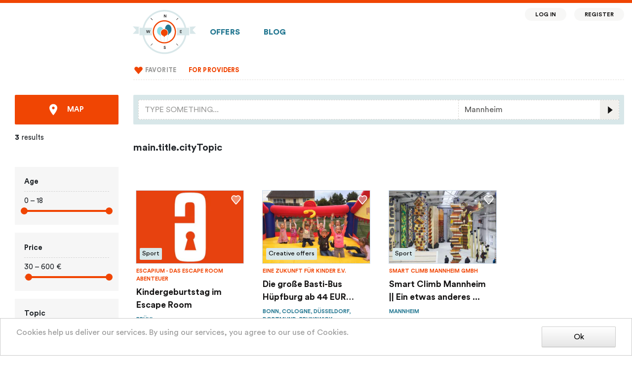

--- FILE ---
content_type: text/html; charset=utf-8
request_url: https://en.bester-geburtstag.de/de/mannheim/rent/rooms-locations
body_size: 41211
content:
<!DOCTYPE html>
<html lang="en">
<head>
  <meta charset="UTF-8">
  <meta name="viewport" content="width=device-width, initial-scale=1.0">
  <meta http-equiv="X-UA-Compatible" content="ie=edge">
  <title>main.seoTitle.cityTopic</title>
  <meta data-vue-meta="ssr" data-vmid="description" name="description" content="Celebrate children&#x27;s birthday? Very easy &amp; fast | More than 1400 offers near you">
  <link nonce="ZHXWeo6xs0TYAX8iJFouGg==" rel="preload" href="/dist/app.33100d7a39553935944d.css" as="style"><link nonce="ZHXWeo6xs0TYAX8iJFouGg==" rel="preload" href="/dist/app.27ca08ff973b5c953fb4.js" as="script"><link nonce="ZHXWeo6xs0TYAX8iJFouGg==" rel="preload" href="/dist/app.33100d7a39553935944d.css" as="style"><link nonce="ZHXWeo6xs0TYAX8iJFouGg==" rel="preload" href="/dist/sidebar-activities.33100d7a39553935944d.css" as="style"><link nonce="ZHXWeo6xs0TYAX8iJFouGg==" rel="preload" href="/dist/sidebar-activities.b8e4c399a87e00eb3d54.js" as="script"><link nonce="ZHXWeo6xs0TYAX8iJFouGg==" rel="preload" href="/dist/universal-page.33100d7a39553935944d.css" as="style"><link nonce="ZHXWeo6xs0TYAX8iJFouGg==" rel="preload" href="/dist/universal-page.4c0998da15a54a09f99f.js" as="script">
  <link rel="stylesheet" href="/dist/app.33100d7a39553935944d.css"><link rel="stylesheet" href="/dist/app.33100d7a39553935944d.css"><link rel="stylesheet" href="/dist/sidebar-activities.33100d7a39553935944d.css"><link rel="stylesheet" href="/dist/universal-page.33100d7a39553935944d.css">
</head>
<body>
<div id="app" data-server-rendered="true" class="app_iMCMtNdk"><!----><div class="layoutContainer_DzaT09nH"><div class="allAboveFooter_2lOeGXhi"><div class="fullWidthContainer_3T3oW4qo" data-v-01a5fe18><div class="topLine_FC49HBJd" data-v-01a5fe18></div><div class="contentAndSidebars_y-G1FVEn contentAndSingleSidebar_1yTB7FwM" data-v-01a5fe18><div class="leftSidebar_2duYJpF-" data-v-01a5fe18> </div><div class="container responsiveContainer_2wRBe-wP" data-v-01a5fe18 data-v-01a5fe18><nav class="navbar navbar-light navbar-expand-lg firstNavBar_7KkF8Qro firstNavBar" data-v-01a5fe18><a href="/" target="_self" class="navbar-brand router-link-active logoContainer_1m-ucRsA" data-v-01a5fe18><picture><source media="(min-width: 1370px)" srcset="/dist/e719a193cbceeb8f2128a984c91982c5.svg"><source srcset="/dist/29e52a6ac834e0185c28ec0d62997d47.svg"><img src="/dist/29e52a6ac834e0185c28ec0d62997d47.svg" alt="Bester Geburtstag logo" class="imageLogo_oV_DRS6C"></picture><span class="textLogo_2BMT5hVw">Bester Geburtstag</span></a><ul class="navbar-nav bigFavoriteButton_1nsH4RIv" data-v-01a5fe18><li class="nav-item" data-v-01a5fe18><a href="/my-favorite" target="_self" class="nav-link" data-v-01a5fe18><div class="favoriting_1wFgznRW" data-v-01a5fe18><label class="favoriteHeart_1_xfAxjh"><input type="checkbox" disabled="disabled" class="favoriteCheckbox_3Rgjly2e"><img src="/dist/fcfce8e680d7dd33f45ac53c917652f1.svg" alt style="width:30px;"></label></div></a></li></ul><button type="button" aria-label="Toggle navigation" class="navbar-toggler toggle_31FqtkPP" data-v-01a5fe18><svg role="presentation" width="32" height="32" viewBox="0 0 23 23" class="fa-icon" style="font-size:2em;" data-v-01a5fe18><svg viewBox="0 0 23 23" version="1.1" xmlns="http://www.w3.org/2000/svg" xmlns:xlink="http://www.w3.org/1999/xlink"><title>icons/menu@1x</title><g id="fa-2fb5ac02" stroke="none" stroke-width="1" fill="none" fill-rule="evenodd"><g id="fa-2fb5ac03" transform="translate(-334.000000, -15.000000)" fill="#242D2F"><g id="fa-2fb5ac04" transform="translate(334.000000, 15.000000)"><rect id="fa-2fb5ac05" x="4" y="14" width="16" height="2"></rect><rect id="fa-2fb5ac06" x="4" y="10" width="16" height="2"></rect><rect id="fa-2fb5ac07" x="4" y="6" width="16" height="2"></rect></g></g></g></svg></svg></button><div id="firstNavBarCollapse" class="navbar-collapse collapse firstCollapse_2h7a-IjQ" style="display:none;" data-v-01a5fe18><!----><ul class="navbar-nav" data-v-01a5fe18><li class="nav-item" data-v-01a5fe18><a href="/" target="_self" class="nav-link" data-v-01a5fe18>Offers
            </a></li><li class="nav-item" data-v-01a5fe18><a href="/articles" target="_self" class="nav-link" data-v-01a5fe18>Blog</a></li><!----><!----><!----><div class="floatingMenu_17M9Eyub floatingMenu" data-v-01a5fe18><li class="nav-item" data-v-01a5fe18><a href="/login" target="_self" class="nav-link" data-v-01a5fe18>Log in</a></li><li class="nav-item" data-v-01a5fe18><a href="/register" target="_self" class="nav-link" data-v-01a5fe18>Register</a></li></div></ul></div></nav><nav class="navbar navbar-light navbar-expand-lg secondNavbar_3Y9lQnk5 secondNavbar" data-v-01a5fe18><div data-v-01a5fe18><div id="secondNavBarCollapse" class="navbar-collapse collapse secondCollapse_Q2vB3GeG" style="display:none;" data-v-01a5fe18><div class="separator_bAIfArQ6" data-v-01a5fe18> </div><ul class="navbar-nav" data-v-01a5fe18><!----><li class="nav-item" data-v-01a5fe18><a href="/my-favorite" target="_self" class="nav-link" data-v-01a5fe18><div class="favoriting_1wFgznRW" data-v-01a5fe18><label class="favoriteHeart_1_xfAxjh"><input type="checkbox" disabled="disabled" class="favoriteCheckbox_3Rgjly2e"><img src="/dist/fcfce8e680d7dd33f45ac53c917652f1.svg" alt style="width:21px;"></label></div><span class="favoriteLinkText_i7FbxvgO" data-v-01a5fe18>Favorite</span></a></li><!----><!----><!----><!----><li class="nav-item highlightedLink" data-v-01a5fe18><a href="/for-providers" target="_self" class="nav-link" data-v-01a5fe18>For providers
              </a></li><!----><!----></ul><ul class="navbar-nav footerLinks_2k4qpiMt" data-v-01a5fe18><div class="separator_bAIfArQ6"> </div><li class="nav-item"><a href="/impressum" target="_self" class="nav-link">Impressum</a></li><li class="nav-item"><a href="/datenschutz" target="_self" class="nav-link">Datenschutz</a></li></ul></div></div></nav></div><div class="rightSidebar_1kdgPvLC" data-v-01a5fe18> </div></div></div><!----><div class="contentAndSidebars_kpU67EtD contentAndSingleSidebar_y09512Od"><div class="leftSidebar_2fi20G2s"><div class="container_1ZRa0kn0"><button type="button" class="baseButton_174oQjmM baseButton-primary_tm3uN8mz baseButton actionButton_2d7M7-bV mapButton_21I-ZoKc mapButton_19vGb4i5"><!----><svg role="presentation" width="16.42105263157895" height="24" viewBox="0 0 13 19" class="fa-icon" style="font-size:1.5em;"><svg viewBox="0 0 13 19" version="1.1" xmlns="http://www.w3.org/2000/svg" xmlns:xlink="http://www.w3.org/1999/xlink"><title>icons/map@1x</title><g id="fa-2fb5ac12" stroke="none" stroke-width="1" fill="none" fill-rule="evenodd"><g id="fa-2fb5ac13" transform="translate(-153.000000, -615.000000)" fill="#FFFFFF" fill-rule="nonzero"><g id="fa-2fb5ac14" transform="translate(116.000000, 603.000000)"><path d="M43.5,12.5 C47.08475,12.5 50,15.2581141 50,18.6496413 C50,22.4798428 46.10325,27.5440724 43.5,30.5 C40.8989167,27.5461223 37,22.4798428 37,18.6496413 C37,15.2581141 39.91525,12.5 43.5,12.5 Z M43.5,16.5997608 C42.303383,16.5997608 41.3333333,17.5690644 41.3333333,18.7647608 C41.3333333,19.9604573 42.303383,20.9297608 43.5,20.9297608 C44.696617,20.9297608 45.6666667,19.9604573 45.6666667,18.7647608 C45.6666667,17.5690644 44.696617,16.5997608 43.5,16.5997608 Z" id="fa-2fb5ac15"></path></g></g></g></svg></svg><span class="mapButtonLabel_3P2JfX6h">Map</span></button><div class="totalResultsCount_1oiqgkfh"><b>3</b> results</div><form><div class="filter_225CF8LP filter_di7mNsJ7"><div class="title_2-e3jAff">Age</div><div class="separator_3oCx5oSp"> </div><div><div class="rangeSelectorContainer" data-v-eb8bd72a>
  0 – 18 
  <div class="vue-slider vue-slider-ltr" style="padding:7px 0;width:auto;height:4px;" data-v-eb8bd72a><div class="vue-slider-rail"><div class="vue-slider-process" style="height:100%;top:0;left:0%;width:99.99999999999999%;transition-property:width,left;transition-duration:0.5s;"></div><div aria-valuetext="0" role="slider" aria-valuenow="0" aria-valuemin="0" aria-valuemax="18" aria-orientation="horizontal" tabindex="0" class="vue-slider-dot vue-slider-dot-hover" style="width:14px;height:14px;transform:translate(-50%, -50%);webkit-transform:translate(-50%, -50%);top:50%;left:0%;transition:left 0.5s;"><div class="vue-slider-dot-handle"></div><div class="vue-slider-dot-tooltip vue-slider-dot-tooltip-top"><div class="vue-slider-dot-tooltip-inner vue-slider-dot-tooltip-inner-top"><span class="vue-slider-dot-tooltip-text">0</span></div></div></div><div aria-valuetext="18" role="slider" aria-valuenow="18" aria-valuemin="0" aria-valuemax="18" aria-orientation="horizontal" tabindex="0" class="vue-slider-dot vue-slider-dot-hover" style="width:14px;height:14px;transform:translate(-50%, -50%);webkit-transform:translate(-50%, -50%);top:50%;left:99.99999999999999%;transition:left 0.5s;"><div class="vue-slider-dot-handle"></div><div class="vue-slider-dot-tooltip vue-slider-dot-tooltip-top"><div class="vue-slider-dot-tooltip-inner vue-slider-dot-tooltip-inner-top"><span class="vue-slider-dot-tooltip-text">18</span></div></div></div></div></div></div></div></div><div class="filter_225CF8LP filter_di7mNsJ7"><div class="title_2-e3jAff">Price</div><div class="separator_3oCx5oSp"> </div><div><div><div class="rangeSelectorContainer" data-v-eb8bd72a>
  30 – 600 €
  <div class="vue-slider vue-slider-ltr" style="padding:7px 0;width:auto;height:4px;" data-v-eb8bd72a><div class="vue-slider-rail"><div class="vue-slider-process" style="height:100%;top:0;left:5%;width:95%;transition-property:width,left;transition-duration:0.5s;"></div><div aria-valuetext="30" role="slider" aria-valuenow="30" aria-valuemin="0" aria-valuemax="600" aria-orientation="horizontal" tabindex="0" class="vue-slider-dot vue-slider-dot-hover" style="width:14px;height:14px;transform:translate(-50%, -50%);webkit-transform:translate(-50%, -50%);top:50%;left:5%;transition:left 0.5s;"><div class="vue-slider-dot-handle"></div><div class="vue-slider-dot-tooltip vue-slider-dot-tooltip-top"><div class="vue-slider-dot-tooltip-inner vue-slider-dot-tooltip-inner-top"><span class="vue-slider-dot-tooltip-text">30</span></div></div></div><div aria-valuetext="600" role="slider" aria-valuenow="600" aria-valuemin="0" aria-valuemax="600" aria-orientation="horizontal" tabindex="0" class="vue-slider-dot vue-slider-dot-hover" style="width:14px;height:14px;transform:translate(-50%, -50%);webkit-transform:translate(-50%, -50%);top:50%;left:100%;transition:left 0.5s;"><div class="vue-slider-dot-handle"></div><div class="vue-slider-dot-tooltip vue-slider-dot-tooltip-top"><div class="vue-slider-dot-tooltip-inner vue-slider-dot-tooltip-inner-top"><span class="vue-slider-dot-tooltip-text">600</span></div></div></div></div></div></div><!----></div></div></div><div class="filter_225CF8LP filter_di7mNsJ7"><div class="title_2-e3jAff">Topic</div><div class="separator_3oCx5oSp"> </div><div><div class="row"><div class="col-12"><div class="custom-control custom-checkbox"><input type="checkbox" autocomplete="off" value="8" class="custom-control-input"><label class="custom-control-label"><a href="/de/mannheim/rent/outdoor" class="link_33q641du">Outdoors (14)
          </a></label></div><div class="custom-control custom-checkbox"><input type="checkbox" autocomplete="off" value="3" class="custom-control-input"><label class="custom-control-label"><a href="/de/mannheim/rent/tours" class="link_33q641du">Excursions (1)
          </a></label></div><div class="custom-control custom-checkbox"><input type="checkbox" autocomplete="off" value="6" class="custom-control-input"><label class="custom-control-label"><a href="/de/mannheim/rent/creative-activities" class="link_33q641du">Creative offers (23)
          </a></label></div><div class="custom-control custom-checkbox"><input type="checkbox" autocomplete="off" value="13" class="custom-control-input"><label class="custom-control-label"><a href="/de/mannheim/rent/science-technology" class="link_33q641du">Science, technology (17)
          </a></label></div><div class="custom-control custom-checkbox"><input type="checkbox" autocomplete="off" value="1" class="custom-control-input"><label class="custom-control-label"><a href="/de/mannheim/rent/farms" class="link_33q641du">Village life (0)
          </a></label></div><div class="custom-control custom-checkbox"><input type="checkbox" autocomplete="off" value="2" class="custom-control-input"><label class="custom-control-label"><a href="/de/mannheim/rent/amusement-parks" class="link_33q641du">Amusement parks (2)
          </a></label></div><div class="custom-control custom-checkbox"><input type="checkbox" autocomplete="off" value="4" class="custom-control-input"><label class="custom-control-label"><a href="/de/mannheim/rent/halls-playgrounds" class="link_33q641du">Playgrounds (12)
          </a></label></div><div class="custom-control custom-checkbox"><input type="checkbox" autocomplete="off" value="5" class="custom-control-input"><label class="custom-control-label"><a href="/de/mannheim/rent/cinema-video-film" class="link_33q641du">Cinema (0)
          </a></label></div><div class="custom-control custom-checkbox"><input type="checkbox" autocomplete="off" value="15" class="custom-control-input"><label class="custom-control-label"><a href="/de/mannheim/rent/cooking-baking" class="link_33q641du">Cooking, baking (0)
          </a></label></div><div class="custom-control custom-checkbox"><input type="checkbox" autocomplete="off" value="7" class="custom-control-input"><label class="custom-control-label"><a href="/de/mannheim/rent/museums" class="link_33q641du">Museums (0)
          </a></label></div><div class="custom-control custom-checkbox"><input type="checkbox" autocomplete="off" value="9" class="custom-control-input"><label class="custom-control-label"><a href="/de/mannheim/rent/sport" class="link_33q641du">Sport (20)
          </a></label></div><div class="custom-control custom-checkbox"><input type="checkbox" autocomplete="off" value="10" class="custom-control-input"><label class="custom-control-label"><a href="/de/mannheim/rent/dance-theater-music" class="link_33q641du">Dance, theater, music (2)
          </a></label></div><div class="custom-control custom-checkbox"><input type="checkbox" autocomplete="off" value="11" class="custom-control-input"><label class="custom-control-label"><a href="/de/mannheim/rent/animal-world" class="link_33q641du">In the animal world (0)
          </a></label></div><div class="custom-control custom-checkbox"><input type="checkbox" autocomplete="off" value="12" class="custom-control-input"><label class="custom-control-label"><a href="/de/mannheim/rent/theme-birthdays" class="link_33q641du">Themed birthdays (5)
          </a></label></div><div class="custom-control custom-checkbox"><input type="checkbox" autocomplete="off" value="16" class="custom-control-input"><label class="custom-control-label"><a href="/de/mannheim/rent/magician" class="link_33q641du">Magicians (1)
          </a></label></div><div class="custom-control custom-checkbox"><input type="checkbox" autocomplete="off" value="17" checked="checked" class="custom-control-input"><label class="custom-control-label"><a href="/de/mannheim/rent/rooms-locations" class="router-link-exact-active router-link-active link_33q641du">Rooms / locations (3)
          </a></label></div><div class="custom-control custom-checkbox"><input type="checkbox" autocomplete="off" value="14" class="custom-control-input"><label class="custom-control-label"><a href="/de/mannheim/rent/home-appointment" class="link_33q641du">At home, by appointment (27)
          </a></label></div><div class="custom-control custom-checkbox"><input type="checkbox" autocomplete="off" value="18" class="custom-control-input"><label class="custom-control-label"><a href="/de/mannheim/rent/decoration-celebration-sets" class="link_33q641du">Celebration sets (0)
          </a></label></div></div></div></div></div><!----><!----></form></div></div><div class="container content_3bdeX1Oa"><div><div class="heading_3zgMQT6X"><div id="searchBarStickyContainer" class="stickyContainer_3i3OoIFR"><div><div class="desktopSearchBar_2-cIjVjA"><div class="row no-gutters"><div class="col-8 desktopQueryColumn_1kbJ__ns"><div id="autosuggest" class="autosuggest" data-v-20ba2e04><div role="combobox" aria-expanded="false" aria-haspopup="listbox" aria-owns="autosuggest-autosuggest__results"><input type="text" autocomplete="off" aria-autocomplete="list" aria-activedescendant="" aria-controls="autosuggest-autosuggest__results" id="navbar_autosuggest_input_1" placeholder="Type something..." value="" class="form-control"></div> <div id="autosuggest-autosuggest__results" class="autosuggest__results-container"><!----> </div></div></div><div class="col-4 desktopCityColumn_1hwMNlAO"><form autocomplete="off" class="citySelector_PPwDbQ7u" data-v-0741e98a><div id="autosuggest" class="autosuggest" data-v-0741e98a><div role="combobox" aria-expanded="false" aria-haspopup="listbox" aria-owns="autosuggest-autosuggest__results"><input type="text" autocomplete="off" aria-autocomplete="list" aria-activedescendant="" aria-controls="autosuggest-autosuggest__results" id="navbar_geo_feature_input" placeholder="City" maxlength="40" value="Mannheim" class="form-control"></div> <div id="autosuggest-autosuggest__results" class="autosuggest__results-container"><!----> </div></div></form><svg role="presentation" width="16" height="16" viewBox="0 0 28 28" class="fa-icon searchIcon_2FTTAsZ6"><svg viewBox="0 0 28 28" version="1.1" xmlns="http://www.w3.org/2000/svg" xmlns:xlink="http://www.w3.org/1999/xlink"><title>icon/search1@1x</title><g id="fa-2fb5ac20" stroke="none" stroke-width="1" fill="none" fill-rule="evenodd"><g id="fa-2fb5ac21" transform="translate(-1160.000000, -225.000000)" fill-rule="nonzero"><g id="fa-2fb5ac22" transform="translate(299.000000, 209.000000)"><g id="fa-2fb5ac23" transform="translate(861.000000, 16.000000)"><polygon id="fa-2fb5ac24" fill="#F1F0ED" points="0 0 28 0 28 28 0 28"></polygon><polygon id="fa-2fb5ac25" fill="#151414" transform="translate(15.500000, 14.500000) scale(-1, 1) translate(-15.500000, -14.500000) " points="12 14.5 19 20 19 9"></polygon></g></g></g></g></svg></svg></div></div></div><div class="fakeMobileSearchBarOuterWrapper_28ho7rjW"><div class="fakeMobileSearchBarWrapper_18NE9I1D"><div class="fakeMobileSearchBar_253_wjI2"><svg role="presentation" width="40" height="40" viewBox="0 0 23 23" class="fa-icon magnifierIcon_1cyJzNJN" style="font-size:2.5em;"><svg viewBox="0 0 23 23" version="1.1" xmlns="http://www.w3.org/2000/svg" xmlns:xlink="http://www.w3.org/1999/xlink"><title>icons/search@1x</title><g id="fa-2fb5ac33" stroke="none" stroke-width="1" fill="none" fill-rule="evenodd"><g id="fa-2fb5ac34" transform="translate(-34.000000, -68.000000)"><g id="fa-2fb5ac35" transform="translate(20.000000, 52.000000)"><g id="fa-2fb5ac36" transform="translate(14.000000, 16.000000)"><g id="fa-2fb5ac37" transform="translate(6.000000, 6.000000)"><rect id="fa-2fb5ac38" fill="#242D2F" transform="translate(9.000000, 8.644544) rotate(45.000000) translate(-9.000000, -8.644544) " x="7.00000026" y="7.89454365" width="4" height="1.5"></rect><circle id="fa-2fb5ac39" stroke="#242D2F" stroke-width="1.5" cx="4.5" cy="4.5" r="3.75"></circle></g></g></g></g></g></svg></svg><div id="autosuggest" class="autosuggest fakeMobileQueryInput_1-lZN5X8" data-v-20ba2e04><div role="combobox" aria-expanded="false" aria-haspopup="listbox" aria-owns="autosuggest-autosuggest__results"><input type="text" autocomplete="off" aria-autocomplete="list" aria-activedescendant="" aria-controls="autosuggest-autosuggest__results" id="navbar_autosuggest_input_2" placeholder="Search query, city" value="Mannheim" class="form-control"></div> <div id="autosuggest-autosuggest__results" class="autosuggest__results-container"><!----> </div></div><svg role="presentation" width="40" height="40" viewBox="0 0 23 23" class="fa-icon filtersIcon_3cpT1cCC" style="font-size:2.5em;"><svg viewBox="0 0 23 23" version="1.1" xmlns="http://www.w3.org/2000/svg" xmlns:xlink="http://www.w3.org/1999/xlink"><title>icons/filter_orange@1x</title><g id="fa-2fb5ac4b" stroke="none" stroke-width="1" fill="none" fill-rule="evenodd"><g id="fa-2fb5ac4c" transform="translate(-318.000000, -68.000000)"><g id="fa-2fb5ac4d" transform="translate(20.000000, 52.000000)"><g id="fa-2fb5ac4e" transform="translate(298.000000, 16.000000)"><g id="fa-2fb5ac4f" transform="translate(11.500000, 14.000000) scale(-1, 1) translate(-11.500000, -14.000000) translate(6.000000, 11.000000)"><rect id="fa-2fb5ac50" fill="#F04503" x="0" y="2.5" width="7" height="1.5"></rect><circle id="fa-2fb5ac51" stroke="#F04503" stroke-width="1.5" cx="8.5" cy="3" r="1.75"></circle></g><g id="fa-2fb5ac52" transform="translate(6.000000, 6.000000)"><rect id="fa-2fb5ac53" fill="#F04503" x="0" y="2.5" width="7" height="1.5"></rect><circle id="fa-2fb5ac54" stroke="#F04503" stroke-width="1.5" cx="8.5" cy="3" r="1.75"></circle></g></g></g></g></g></svg></svg></div></div></div><div class="container_AYCGxzoa mobileTopicSelector_1TSsYyNx"><div class="row_T1GtxlNT"><div class="topicButton_ebmQ478j"><svg role="presentation" width="16" height="16" viewBox="0 0 22 22" class="fa-icon topicIcon_3L6IP6mB"><svg viewBox="0 0 22 22" version="1.1" xmlns="http://www.w3.org/2000/svg" xmlns:xlink="http://www.w3.org/1999/xlink"><title>icons/alle@1x</title><g id="fa-2fb5ac6d" stroke="none" stroke-width="1" fill="none" fill-rule="evenodd"><g id="fa-2fb5ac6e" transform="translate(-22.000000, -126.000000)" fill="#242D2F"><g id="fa-2fb5ac6f" transform="translate(22.000000, 125.000000)"><g id="fa-2fb5ac70" transform="translate(0.000000, 1.000000)"><g id="fa-2fb5ac71" transform="translate(12.000000, 0.000000)"><rect id="fa-2fb5ac72" x="0" y="20" width="10" height="2"></rect><rect id="fa-2fb5ac73" x="0" y="12" width="10" height="6"></rect><rect id="fa-2fb5ac74" x="0" y="8" width="10" height="2"></rect><rect id="fa-2fb5ac75" x="0" y="0" width="10" height="6"></rect></g><g id="fa-2fb5ac76"><rect id="fa-2fb5ac77" x="0" y="16" width="10" height="6"></rect><rect id="fa-2fb5ac78" x="0" y="12" width="10" height="2"></rect><rect id="fa-2fb5ac79" x="0" y="4" width="10" height="6"></rect><rect id="fa-2fb5ac7a" x="0" y="0" width="10" height="2"></rect></g></g></g></g></g></svg></svg><div class="topicTitle_xr33YTQq">All</div></div><div class="topicButton_ebmQ478j"><svg role="presentation" width="13.818181818181818" height="16" viewBox="0 0 19 22" class="fa-icon topicIcon_3L6IP6mB"><svg viewBox="0 0 19 22" version="1.1" xmlns="http://www.w3.org/2000/svg" xmlns:xlink="http://www.w3.org/1999/xlink"><title>icons/natur@1x</title><g id="fa-2fb5ac92" stroke="none" stroke-width="1" fill="none" fill-rule="evenodd"><g id="fa-2fb5ac93" transform="translate(-166.000000, -126.000000)" fill="#242D2F"><g id="fa-2fb5ac94" transform="translate(22.000000, 125.000000)"><g id="fa-2fb5ac95" transform="translate(144.000000, 1.000000)"><path d="M16.9393796,18.2910139 L15.9499616,18.2910139 L15.9499616,17.078373 L9.64266931,17.0807738 C8.35123148,17.0810139 7.05979365,17.081254 5.91231614,17.081254 C5.33795899,17.081254 2.80021032,17.081254 2.31589021,17.0810139 L1.33488228,17.0802937 L1.33488228,18.2910139 L0.0981097884,18.2910139 L0.0981097884,19.4914107 L1.33488228,19.4914107 L1.33488228,21.7832083 L2.57165476,21.7832083 L2.57165476,19.4914107 L14.7131892,19.4914107 L14.7131892,21.8922044 L15.9499616,21.8922044 L15.9499616,19.4914107 L16.9393796,19.4914107 L16.9393796,18.2910139 Z" id="fa-2fb5ac96"></path><path d="M15.9499616,15.8782163 L15.9499616,14.0754603 C15.9499616,13.9160476 15.8846601,13.7633571 15.7684034,13.6507599 C15.6523942,13.5381627 15.4953241,13.4752619 15.3315754,13.4752619 C12.3089034,13.4788631 2.44080423,13.4863056 1.99507143,13.4767024 C1.64778571,13.4555754 1.33488228,13.7302262 1.33488228,14.0754603 L1.33488228,15.880377 C3.9956746,15.8818175 11.8196362,15.8801369 15.9499616,15.8782163 Z" id="fa-2fb5ac97"></path><polygon id="fa-2fb5ac98" points="15.3894563 9.82029365 14.5150582 8.9716131 13.7156085 9.7475496 13.7156085 6.63492063 12.478836 6.63492063 12.478836 12.8769841 13.7156085 12.8769841 13.7156085 11.4451508"></polygon><path d="M16.9040079,6.92301587 C17.1516098,6.44021627 17.2807288,5.91012103 17.2807288,5.36177976 C17.2807288,3.41617659 15.6499206,1.83333333 13.6456071,1.83333333 C11.7652183,1.83333333 10.2138108,3.22651389 10.029037,5.0052619 C8.38165608,5.57881151 7.26806614,7.08771032 7.26806614,8.82204365 C7.26806614,9.63615278 7.51591534,10.4219325 7.98489947,11.0941548 L9.00919444,10.4212123 C8.6794709,9.94825595 8.50483862,9.39535317 8.50483862,8.82204365 C8.50483862,7.48960317 9.43860185,6.34586508 10.7755529,6.04096429 C11.0632262,5.97518254 11.2628413,5.72141865 11.2519577,5.43452381 L11.2472579,5.36177976 C11.2472579,4.0780754 12.32325,3.03373016 13.6456071,3.03373016 C14.9679643,3.03373016 16.0439563,4.0780754 16.0439563,5.36177976 C16.0439563,5.8697877 15.8752606,6.35426786 15.556668,6.76312302 C15.4461005,6.90476984 15.4060291,7.08699008 15.4473373,7.26032738 C15.4883981,7.43366468 15.6066336,7.5801131 15.7701349,7.66053968 C16.9539735,8.2432123 17.6893585,9.4020754 17.6893585,10.6852996 C17.6893585,12.5557579 16.1213783,14.077381 14.1939921,14.077381 L14.1939921,15.2777778 C16.8033347,15.2777778 18.926131,13.2174167 18.926131,10.6852996 C18.926131,9.16559722 18.1655159,7.77529762 16.9040079,6.92301587 Z" id="fa-2fb5ac99"></path><path d="M3.23875661,4.00496032 C2.62482275,4.00496032 2.12566138,3.52048016 2.12566138,2.92460317 C2.12566138,2.32896627 2.62482275,1.84424603 3.23875661,1.84424603 C3.85244312,1.84424603 4.35185185,2.32896627 4.35185185,2.92460317 C4.35185185,3.52048016 3.85244312,4.00496032 3.23875661,4.00496032 Z M3.23875661,0.643849206 C1.94311376,0.643849206 0.888888889,1.66706746 0.888888889,2.92460317 C0.888888889,4.18237897 1.94311376,5.20535714 3.23875661,5.20535714 C4.53439947,5.20535714 5.58862434,4.18237897 5.58862434,2.92460317 C5.58862434,1.66706746 4.53439947,0.643849206 3.23875661,0.643849206 Z" id="fa-2fb5ac9a"></path></g></g></g></g></svg></svg><div class="topicTitle_xr33YTQq">Outdoors</div></div><div class="topicButton_ebmQ478j"><svg role="presentation" width="16" height="16" viewBox="0 0 22 22" class="fa-icon topicIcon_3L6IP6mB"><svg viewBox="0 0 22 22" version="1.1" xmlns="http://www.w3.org/2000/svg" xmlns:xlink="http://www.w3.org/1999/xlink"><title>icons/fuehrungen@1x</title><g id="fa-2fb5acae" stroke="none" stroke-width="1" fill="none" fill-rule="evenodd"><g id="fa-2fb5acaf" transform="translate(-245.000000, -126.000000)" fill="#242D2F"><g id="fa-2fb5acb0" transform="translate(22.000000, 125.000000)"><g id="fa-2fb5acb1" transform="translate(223.000000, 1.000000)"><path d="M20.4336733,5.17701333 L19.6288889,5.17701333 C19.2575533,5.17701333 18.9566667,5.50554667 18.9566667,5.91034667 L18.9566667,9.7 C16.7425926,9.7 15.307037,9.7 14.65,9.7 L14.6157244,9.47434667 C14.2696644,7.69645333 12.6974711,6.35 10.8760178,6.35 C9.07365556,6.35 7.56841556,7.67298667 7.24198444,9.47434667 L7.21,9.7 C6.44898173,9.7 4.90412099,9.7 2.57541778,9.7 L2.57541778,5.91034667 C2.57541778,5.50554667 2.27453111,5.17701333 1.90319556,5.17701333 L1.34444444,5.17701333 L1.34444444,3 L20.4336733,3 L20.4336733,5.17701333 Z M20.9,1.95416 L0.672222222,1.95416 C0.300886667,1.95416 5.15143483e-14,2.2824 5.15143483e-14,2.68749333 L5.15143483e-14,5.91034667 C5.15143483e-14,6.31544 0.300886667,6.64368 0.672222222,6.64368 L1.23097333,6.64368 L1.23097333,10.20768 C1.23097333,10.6127733 1.53212889,10.9410133 1.90319556,10.9410133 L2.64183333,10.9410133 L2.64183333,20 L6.82708889,20 L6.82708889,10.9410133 L7.84859778,10.9410133 C8.21993333,10.9410133 8.52082,10.6127733 8.52082,10.20768 C8.52082,8.88885333 9.59933333,7.77448 10.8760178,7.77448 C12.18954,7.77448 13.3417289,8.91144 13.3417289,10.20768 C13.3417289,10.6127733 13.6428844,10.9410133 14.0139511,10.9410133 L15.1976,10.9410133 L15.1976,20 L19.1365533,20 L19.1365533,10.9410133 L19.6288889,10.9410133 C20.0002244,10.9410133 20.3011111,10.6127733 20.3011111,10.20768 L20.3011111,6.64368 L20.9,6.64368 C21.2713356,6.64368 21.57,6.31544 21.57,5.91034667 L21.57,2.68749333 C21.57,2.2824 21.2713356,1.95416 20.9,1.95416 Z M16.5,10.95416 L17.6916667,10.95416 L17.6916667,20 L16.5,20 L16.5,10.95416 Z M4.125,10.95416 L5.31666667,10.95416 L5.31666667,20 L4.125,20 L4.125,10.95416 Z" id="fa-2fb5acb2"></path><polygon id="fa-2fb5acb3" points="0.4 5.8 20.9 5.8 20.9 4.8 0.4 4.8"></polygon><path d="M2.82145111,1 L18.7103644,1 L18.7103644,2.47896 L20.0548089,2.47896 L20.0548089,0.733333333 C20.0548089,0.32824 19.7539222,0 19.3825867,0 L2.14922889,0 C1.77816222,0 1.47700667,0.32824 1.47700667,0.733333333 L1.47700667,2.47896 L2.82145111,2.47896 L2.82145111,1 Z" id="fa-2fb5acb4"></path><rect id="fa-2fb5acb5" x="2" y="3.6" width="18" height="1"></rect><polygon id="fa-2fb5acb6" points="14.3 21.386667 20.1 21.386667 20.1 20.386667 14.3 20.386667"></polygon><polygon id="fa-2fb5acb7" points="1.8 21.3866667 7.6 21.3866667 7.6 20.3866667 1.8 20.3866667"></polygon></g></g></g></g></svg></svg><div class="topicTitle_xr33YTQq">Excursions</div></div><div class="topicButton_ebmQ478j"><svg role="presentation" width="16" height="16" viewBox="0 0 22 22" class="fa-icon topicIcon_3L6IP6mB"><svg viewBox="0 0 22 22" version="1.1" xmlns="http://www.w3.org/2000/svg" xmlns:xlink="http://www.w3.org/1999/xlink"><title>icons/kreativ@1x</title><g id="fa-2fb5acce" stroke="none" stroke-width="1" fill="none" fill-rule="evenodd"><g id="fa-2fb5accf" transform="translate(-322.000000, -125.000000)" fill="#242D2F"><g id="fa-2fb5acd0" transform="translate(22.000000, 125.000000)"><g id="fa-2fb5acd1" transform="translate(300.000000, 0.000000)"><g id="fa-2fb5acd2" transform="translate(12.007821, 10.467737)"><path d="M1.13775676,4.72325141 L3.60737081e-14,4.83630582 C0.34077131,8.21749531 3.36769231,9.07198687 5.29351559,9.07198687 C5.47395218,9.07198687 5.64501247,9.06449531 5.80280873,9.05064728 L5.70492931,7.91987617 C5.53272557,7.93417824 1.49085447,8.22657598 1.13775676,4.72325141 Z" id="fa-2fb5acd3"></path><path d="M8.565158,2.23549719 C8.565158,1.46818011 7.93854678,0.846153846 7.1655738,0.846153846 C6.39260083,0.846153846 5.7659896,1.46818011 5.7659896,2.23549719 C5.7659896,3.00281426 6.39260083,3.62461351 7.1655738,3.62461351 C7.93854678,3.62461351 8.565158,3.00281426 8.565158,2.23549719 Z" id="fa-2fb5acd4"></path><path d="M4.33438877,1.38934334 C4.33438877,0.622026266 3.70777755,-3.38191014e-15 2.93480457,-3.38191014e-15 C2.1618316,-3.38191014e-15 1.53522037,0.622026266 1.53522037,1.38934334 C1.53522037,2.15666041 2.1618316,2.77845966 2.93480457,2.77845966 C3.70777755,2.77845966 4.33438877,2.15666041 4.33438877,1.38934334 Z" id="fa-2fb5acd5"></path></g><g id="fa-2fb5acd6" transform="translate(7.615386, 11.000008) rotate(21.000000) translate(-7.615386, -11.000008) translate(3.384617, 1.692316)"><path d="M4.64680069,8.85044966 L3.37439113,8.47110445 C3.08807096,8.38620013 2.78254082,8.53444216 2.67574248,8.81231083 L0.0958880117,15.5247461 C-0.0619082461,15.9878605 -0.0239685371,16.4816223 0.202457658,16.9159056 C0.429318365,17.3501889 0.813952461,17.6659694 1.28644934,17.8055847 C1.45636618,17.8557555 1.62969051,17.8807273 1.80189425,17.8807273 C2.10673832,17.8807273 2.40794622,17.8028605 2.68168843,17.6493971 C3.11023105,17.4092133 3.41441192,17.0169281 3.53836202,16.5440519 C3.54042024,16.5358793 3.54247845,16.5274797 3.54430797,16.5190801 L5.04174872,9.51174985 C5.10351795,9.22298437 4.93177159,8.93535398 4.64680069,8.85044966 Z" id="fa-2fb5acd7"></path><polygon id="fa-2fb5acd8" points="3.66663437 7.91990745 4.66052211 8.21344028 4.98642855 7.12534835 3.99276951 6.83181552"></polygon><path d="M4.709256,6.35962039 C4.92145766,6.42205004 5.13642647,6.45201627 5.34935995,6.45201627 C6.44272793,6.45201627 7.48576119,5.66404066 7.84320402,4.47129394 C8.17917284,3.34914948 8.37767595,0.985449663 6.72285059,0.071479682 C6.58403562,-0.00502500845 6.41963022,-0.0209161904 6.26823728,0.0276654231 C6.11707304,0.0764740535 5.99312294,0.185442159 5.92634539,0.328689813 C5.51127263,1.21609882 4.93380693,1.55639713 4.37513957,1.88557161 C3.84366348,2.19817387 3.29412086,2.52189994 3.07821442,3.24267856 C2.66474248,4.62294122 3.36592959,5.96279488 4.709256,6.35962039 Z" id="fa-2fb5acd9"></path></g></g></g></g></g></svg></svg><div class="topicTitle_xr33YTQq">Creative offers</div></div><div class="topicButton_ebmQ478j"><svg role="presentation" width="16" height="16" viewBox="0 0 22 22" class="fa-icon topicIcon_3L6IP6mB"><svg viewBox="0 0 22 22" version="1.1" xmlns="http://www.w3.org/2000/svg" xmlns:xlink="http://www.w3.org/1999/xlink"><title>icons/wissenschaft@1x</title><g id="fa-2fb5acef" stroke="none" stroke-width="1" fill="none" fill-rule="evenodd"><g id="fa-2fb5acf0" transform="translate(-387.000000, -126.000000)" fill="#242D2F"><g id="fa-2fb5acf1" transform="translate(22.000000, 126.000000)"><g id="fa-2fb5acf2" transform="translate(365.000000, 0.000000)"><path d="M20.4388183,16.0736141 C19.8648566,16.9076668 17.924866,16.5957648 16.8196319,16.3351853 C16.2854967,16.2092344 15.7070724,16.039647 15.0952208,15.8323735 C15.242009,14.894932 15.3298574,13.9691434 15.3809386,13.1477353 C16.0340201,12.7423619 16.7463781,12.2762445 17.4550594,11.7694657 C20.0265202,13.7323656 20.9698101,15.3032806 20.4388183,16.0736141 Z M12.4805094,14.8031961 C12.8187118,14.6266665 13.1140004,14.4669965 13.3542504,14.3345993 C13.5189732,14.2438552 13.708984,14.1374911 13.9175468,14.0187303 C13.8756995,14.4833602 13.8251796,14.9249321 13.7653978,15.3424543 C13.3475144,15.1768339 12.9189095,14.9973291 12.4805094,14.8031961 Z M8.24444748,15.3900578 C8.18157832,14.9549322 8.1293464,14.4997239 8.08643259,14.0279039 C8.30925323,14.1521193 8.51301665,14.263442 8.68733823,14.3571614 C8.98453532,14.5170793 9.27755049,14.6685675 9.56975173,14.8185681 C9.11086303,15.0275771 8.66878621,15.2179911 8.24444748,15.3900578 Z M1.6246622,16.165102 C1.08466106,15.3997273 2.00833245,13.8198866 4.55481391,11.8319453 C5.25816259,12.3238479 5.96403726,12.7758331 6.61321742,13.1700495 C6.6704452,14.1367473 6.76814499,15.0461722 6.90398727,15.8941093 C4.00047075,16.8942783 2.14052607,16.8957659 1.6246622,16.165102 Z M6.55680358,10.410535 C6.5528462,10.6297094 6.55144287,10.8285531 6.55144287,11.000124 C6.55144287,11.2121082 6.55371626,11.4203735 6.55708425,11.6281429 C6.23824782,11.4245884 5.93453928,11.2237612 5.64657609,11.0261571 C5.93428668,10.8240902 6.23796715,10.6188002 6.55680358,10.410535 Z M8.23490484,6.65754567 C8.65141299,6.82291819 9.07970912,7.00291887 9.51808114,7.19729976 C9.22958469,7.34903587 8.93937618,7.50399513 8.64579968,7.66564863 C8.48132948,7.75639277 8.29103801,7.86300474 8.08278394,7.98176552 C8.12404182,7.51688774 8.17512301,7.07531584 8.23490484,6.65754567 Z M11.000025,1.23967408 C11.9756196,1.23967408 12.9579501,2.63455535 13.5333152,5.34026799 C12.7123675,5.66159152 11.8563085,6.0374607 10.9722391,6.46390858 C10.1041396,6.05605581 9.26295587,5.69506272 8.45663088,5.38687974 C9.03087325,2.65017524 10.0190978,1.23967408 11.000025,1.23967408 Z M13.3124311,7.64283863 C13.0174513,7.48416035 12.7252501,7.33192837 12.434789,7.18291955 C12.8872223,6.97713365 13.3289624,6.78622384 13.7584092,6.61167773 C13.820717,7.04060496 13.8734542,7.49506948 13.9166767,7.97407954 C13.6927334,7.84912039 13.4878473,7.73705386 13.3124311,7.64283863 Z M7.95477223,11.000124 C7.95477223,10.4871468 7.9657182,9.99574003 7.98455088,9.5219366 C8.42965889,9.25714221 8.89587297,8.98887674 9.38869418,8.71738812 C9.92395206,8.42259362 10.4557858,8.14416283 10.9809397,7.88011225 C11.5091248,8.13895619 12.044074,8.41218036 12.5829805,8.70201616 C13.0856251,8.97201718 13.5611011,9.23929091 14.0146291,9.50309355 C14.0342757,9.98259948 14.0452217,10.4802047 14.0452217,11.000124 C14.0452217,11.513349 14.0345844,12.0045079 14.0154992,12.4785593 C13.5703631,12.7433537 13.1041771,13.0113712 12.6112997,13.2828598 C12.0640293,13.5845965 11.5338234,13.8632752 11.0207662,14.1218712 C10.4937038,13.8635232 9.95791263,13.5890593 9.4170695,13.2982318 C8.91436885,13.0279828 8.43951026,12.761205 7.98620681,12.4976503 C7.96602693,12.0084749 7.95477223,11.5086383 7.95477223,11.000124 Z M16.3537265,10.9740908 C16.0657634,11.1761577 15.7620548,11.3814477 15.4429658,11.5899609 C15.4468951,11.3707865 15.448551,11.1719428 15.448551,11.000124 C15.448551,10.8188836 15.4466144,10.6059076 15.4420957,10.3716092 C15.7614935,10.5754116 16.065202,10.7762388 16.3537265,10.9740908 Z M18.5283257,10.9636775 C20.8803057,9.10342263 22.7772983,6.89531516 21.5659725,5.17960623 C21.2642567,4.75191868 20.6434237,4.21712328 19.3978286,4.09613109 L19.2448376,5.32861506 C19.8028295,5.38266485 20.1727471,5.54853324 20.3751072,5.83539382 C20.915389,6.6007686 19.9917176,8.18036131 17.4452361,10.1683027 C16.7390808,9.67466444 16.0303714,9.22094373 15.3792266,8.8254877 C15.1608966,5.34770604 14.2905517,0 11.000025,0 C7.70079768,0 6.83438213,5.37572267 6.61911141,8.85276053 C5.96597386,9.25788602 5.25367194,9.72400347 4.54496254,10.2307822 C1.97378248,8.2678823 1.03049255,6.69696731 1.56095105,5.9263859 C1.75994315,5.63754184 2.12761544,5.46845029 2.68501787,5.40894594 L2.51687094,4.17819751 C1.27326853,4.31109058 0.658610264,4.85158847 0.362227102,5.28200331 C-0.827515533,7.00986104 1.09670163,9.19962134 3.47172431,11.0365704 C1.11974429,12.8968253 -0.777304409,15.1049328 0.434077566,16.8211376 C0.997373973,17.6189918 1.96398724,17.9306459 3.13209054,17.9306459 C5.5025945,17.9303979 8.69881746,16.6455997 11.0224783,15.5328683 C11.8970331,15.9441921 12.7395921,16.3036976 13.5439524,16.6111368 C12.9700188,19.349081 11.9812048,20.7603259 11.000025,20.7603259 C10.6174494,20.7603259 10.2627158,20.5709037 9.91553209,20.1811502 L8.81251521,20.9477646 C9.58740561,21.81752 10.429712,22 11.000025,22 C13.1731928,22 14.2905517,19.6661896 14.8619874,17.0797336 C15.4185198,17.2604781 15.9537496,17.4141976 16.4578536,17.5329584 C17.4067568,17.7563477 18.193772,17.8495712 18.8465728,17.8495712 C20.4531042,17.8493233 21.2465747,17.2860153 21.6375423,16.7182446 C22.8278182,14.9903869 20.9032923,12.8006266 18.5283257,10.9636775 Z" id="fa-2fb5acf3"></path><path d="M11.0236962,12.1580899 C11.6973671,12.1580899 12.243443,11.6248989 12.243443,10.9671236 C12.243443,10.3093483 11.6973671,9.7761573 11.0236962,9.7761573 C10.3500253,9.7761573 9.80394937,10.3093483 9.80394937,10.9671236 C9.80394937,11.6248989 10.3500253,12.1580899 11.0236962,12.1580899 Z" id="fa-2fb5acf4"></path><path d="M16.4955949,5.52916854 C16.9348354,5.52916854 17.291038,5.18137079 17.291038,4.75249438 C17.291038,4.32337079 16.9348354,3.97557303 16.4955949,3.97557303 C16.0561013,3.97557303 15.7001519,4.32337079 15.7001519,4.75249438 C15.7001519,5.18137079 16.0561013,5.52916854 16.4955949,5.52916854 Z" id="fa-2fb5acf5"></path><path d="M9.41405063,18.6018652 C9.41405063,18.1729888 9.05787342,17.825191 8.61863291,17.825191 C8.17911392,17.825191 7.82316456,18.1729888 7.82316456,18.6018652 C7.82316456,19.0307416 8.17911392,19.3785393 8.61863291,19.3785393 C9.05787342,19.3785393 9.41405063,19.0307416 9.41405063,18.6018652 Z" id="fa-2fb5acf6"></path><path d="M5.22977215,5.52916854 C5.66901266,5.52916854 6.02521519,5.18137079 6.02521519,4.75249438 C6.02521519,4.32337079 5.66901266,3.97557303 5.22977215,3.97557303 C4.79027848,3.97557303 4.43432911,4.32337079 4.43432911,4.75249438 C4.43432911,5.18137079 4.79027848,5.52916854 5.22977215,5.52916854 Z" id="fa-2fb5acf7"></path></g></g></g></g></svg></svg><div class="topicTitle_xr33YTQq">Science, technology</div></div><div class="topicButton_ebmQ478j"><svg role="presentation" width="16" height="12.137931034482758" viewBox="0 0 29 22" class="fa-icon topicIcon_3L6IP6mB"><svg viewBox="0 0 29 22" version="1.1" xmlns="http://www.w3.org/2000/svg" xmlns:xlink="http://www.w3.org/1999/xlink"><title>icons/bauernhof@1x</title><g id="fa-2fb5ad0a" stroke="none" stroke-width="1" fill="none" fill-rule="evenodd"><g id="fa-2fb5ad0b" transform="translate(-468.000000, -126.000000)" fill="#242D2F"><g id="fa-2fb5ad0c" transform="translate(22.000000, 125.000000)"><g id="fa-2fb5ad0d" transform="translate(446.000000, 1.000000)"><g id="fa-2fb5ad0e" transform="translate(4.999997, 2.000008)"><path d="M11.9127455,8.2506607 C11.5734083,8.2506607 11.2983916,8.52369774 11.2983916,8.86006811 C11.2983916,9.19667305 11.5734083,9.46971009 11.9127455,9.46971009 C12.2520826,9.46971009 12.5270994,9.19667305 12.5270994,8.86006811 C12.5270994,8.52369774 12.2520826,8.2506607 11.9127455,8.2506607 Z" id="fa-2fb5ad0f"></path><path d="M7.09084773,13.7674632 C6.67773139,13.7674632 6.28920812,13.9272039 5.99740184,14.2166607 C5.70512262,14.5063521 5.54432176,14.8917471 5.54432176,15.3013027 C5.54432176,15.7110928 5.70512262,16.0964879 5.99740184,16.3861792 L6.83332987,15.5565126 C6.76451656,15.4884879 6.72668106,15.3977101 6.72668106,15.3013027 C6.72668106,15.2051298 6.76451656,15.1143521 6.83356635,15.0460928 C6.97048355,14.9095743 7.21026602,14.9091051 7.34812912,15.0460928 C7.48977576,15.1870681 7.48977576,15.4157718 7.34812912,15.5567471 L8.18405715,16.3859447 C8.4760999,16.0964879 8.63690076,15.7110928 8.63690076,15.3013027 C8.63690076,14.8917471 8.4760999,14.5063521 8.18429362,14.2168953 C7.8920144,13.9272039 7.5037276,13.7674632 7.09084773,13.7674632 Z" id="fa-2fb5ad10"></path><path d="M12.5356123,13.7674632 C12.1227325,13.7674632 11.7342092,13.9272039 11.4421665,14.2168953 C11.1501237,14.5063521 10.9893228,14.8917471 10.9893228,15.3013027 C10.9893228,15.7110928 11.1501237,16.0964879 11.4421665,16.3859447 L12.2780945,15.5567471 C12.1364478,15.4157718 12.1364478,15.1870681 12.2780945,15.0460928 C12.4157211,14.9095743 12.6555036,14.9095743 12.7931302,15.0460928 C12.9350133,15.1870681 12.9350133,15.4157718 12.7931302,15.5567471 L13.6290582,16.3859447 C13.921101,16.0964879 14.0819018,15.7110928 14.0819018,15.3013027 C14.0819018,14.8917471 13.921101,14.5063521 13.6292947,14.2168953 C13.337252,13.9272039 12.9487287,13.7674632 12.5356123,13.7674632 Z" id="fa-2fb5ad11"></path><path d="M16.0670831,4.33337675 C15.7707839,4.46051256 15.4714105,4.55973478 15.1727465,4.63291996 C15.1266345,4.30147552 15.0242422,3.98785823 14.8717179,3.70332737 C15.349391,3.24756194 16.5610728,2.24689527 18.2395501,1.95790762 C17.8266702,2.75919157 17.0902969,3.89356194 16.0670831,4.33337675 Z M15.9909392,14.03792 L15.9909392,16.3237842 C15.9909392,17.0999693 15.3545934,17.7311916 14.572108,17.7311916 L5.05411559,17.7311916 C4.27186667,17.7311916 3.63528442,17.0999693 3.63528442,16.3237842 L3.63528442,14.03792 C3.63528442,13.2619693 4.27186667,12.6305126 5.05411559,12.6305126 L14.572108,12.6305126 C15.3545934,12.6305126 15.9909392,13.2619693 15.9909392,14.03792 Z M1.53636018,1.960957 C3.06113074,2.22812984 4.21251223,3.08735206 4.76727522,3.58064836 C4.58495541,3.88300638 4.45891591,4.22148786 4.40192619,4.582957 C4.17018377,4.51657428 3.93891429,4.43564836 3.71048247,4.33759898 C2.68632284,3.89754959 1.94947652,2.76294465 1.53636018,1.960957 Z M8.2533434,8.86006811 C8.2533434,9.19667305 7.97832663,9.46971009 7.63898951,9.46971009 C7.29965238,9.46971009 7.02439914,9.19667305 7.02439914,8.86006811 C7.02439914,8.52369774 7.29965238,8.2506607 7.63898951,8.2506607 C7.97832663,8.2506607 8.2533434,8.52369774 8.2533434,8.86006811 Z M14.0201827,11.457673 L10.2716307,11.457673 C10.2335588,8.23729033 9.77716808,4.87640144 6.43180065,3.56798169 C6.66141483,3.44788293 6.92247977,3.37915453 7.19962479,3.37915453 L12.3674808,3.37915453 C13.2788434,3.37915453 14.0201827,4.11475947 14.0201827,5.01854959 L14.0201827,11.457673 Z M19.4313683,0.759031074 C19.3105312,0.70367305 16.4452016,-0.587388679 14.3181372,0.326487864 C13.2998894,0.763957 12.4365306,1.41300638 11.887443,2.15447552 L11.9583845,2.20631502 L7.82532933,2.20631502 L7.89390617,2.15635206 C7.34458204,1.41464836 6.48051386,0.764660704 5.46108366,0.326722432 C3.33094513,-0.588796086 0.464196757,0.704611321 0.343359636,0.759734778 C0.0671605013,0.886401445 -0.067155516,1.20048786 0.0331085533,1.48548786 C0.0763829039,1.60816688 1.11544026,4.5010928 3.24037641,5.41379651 C3.60974546,5.57236441 3.98691808,5.69574712 4.36432717,5.7858212 L4.36432717,11.552673 C3.26449654,11.8536237 2.45292511,12.8524138 2.45292511,14.03792 L2.45292511,16.3237842 C2.45292511,17.746673 3.61991375,18.9040311 5.05411559,18.9040311 L14.572108,18.9040311 C16.0065463,18.9040311 17.1732985,17.746673 17.1732985,16.3237842 L17.1732985,14.03792 C17.1732985,12.8313027 16.332641,11.8182039 15.202542,11.5374261 L15.202542,5.82710515 C15.6492373,5.73656194 16.0968786,5.59863601 16.5367162,5.40957428 C18.6602336,4.49757428 19.698345,1.60722861 19.7416194,1.48478416 C19.8418834,1.19978416 19.7075674,0.885697741 19.4313683,0.759031074 Z" id="fa-2fb5ad12"></path></g></g></g></g></g></svg></svg><div class="topicTitle_xr33YTQq">Village life</div></div><div class="topicButton_ebmQ478j"><svg role="presentation" width="16" height="13.037037037037036" viewBox="0 0 27 22" class="fa-icon topicIcon_3L6IP6mB"><svg viewBox="0 0 27 22" version="1.1" xmlns="http://www.w3.org/2000/svg" xmlns:xlink="http://www.w3.org/1999/xlink"><title>icons/freizeitpark@1x</title><g id="fa-2fb5ad24" stroke="none" stroke-width="1" fill="none" fill-rule="evenodd"><g id="fa-2fb5ad25" transform="translate(-543.000000, -126.000000)" fill="#242D2F"><g id="fa-2fb5ad26" transform="translate(22.000000, 126.000000)"><g id="fa-2fb5ad27" transform="translate(521.000000, 0.000000)"><path d="M14.8512207,20.8571429 C15.1462101,20.8571429 15.261391,20.9528571 15.5517846,21.2297143 C15.8924441,21.5548571 16.3591995,22 17.2464654,22 C18.1340186,22 18.6004867,21.5548571 18.9411463,21.2297143 C19.2309654,20.9528571 19.3461463,20.8571429 19.6405612,20.8571429 C19.9355505,20.8571429 20.0510186,20.9528571 20.341125,21.2297143 C20.6814973,21.5548571 21.1479654,22 22.0355186,22 C22.9227846,22 23.3892527,21.5548571 23.7299122,21.2297143 C24.0194441,20.9528571 24.1349122,20.8571429 24.4293271,20.8571429 C24.7240293,20.8571429 24.8389229,20.9528571 25.128742,21.2297143 C25.4691144,21.5548571 25.9352952,22 26.8225612,22 L26.8225612,20.5714286 C26.5281463,20.5714286 26.4129654,20.4757143 26.1234335,20.1988571 C25.7827739,19.874 25.3165931,19.4285714 24.4293271,19.4285714 C23.5420612,19.4285714 23.0755931,19.874 22.7352207,20.1988571 C22.4454016,20.4757143 22.3302207,20.5714286 22.0355186,20.5714286 C21.7408165,20.5714286 21.6250612,20.4757143 21.335242,20.1988571 C20.9945824,19.874 20.5281144,19.4285714 19.6405612,19.4285714 C18.7532952,19.4285714 18.2868271,19.874 17.9464548,20.1988571 C17.6566356,20.4757143 17.5414548,20.5714286 17.2464654,20.5714286 C16.9514761,20.5714286 16.8362952,20.4757143 16.5459016,20.1988571 C16.205242,19.874 15.7384867,19.4285714 14.8512207,19.4285714 C13.9633803,19.4285714 13.4969122,19.874 13.1559654,20.1988571 C12.8655718,20.4757143 12.750391,20.5714286 12.4554016,20.5714286 L12.4554016,22 C13.3429548,22 13.8094229,21.5551429 14.1500824,21.23 C14.4404761,20.9528571 14.5556569,20.8571429 14.8512207,20.8571429 Z" id="fa-2fb5ad28"></path><path d="M14.8512207,18.2857143 C15.1462101,18.2857143 15.261391,18.3814286 15.5517846,18.6582857 C15.8924441,18.9834286 16.3591995,19.4285714 17.2464654,19.4285714 C18.1340186,19.4285714 18.6004867,18.9834286 18.9411463,18.6582857 C19.2309654,18.3814286 19.3461463,18.2857143 19.6405612,18.2857143 C19.9355505,18.2857143 20.0510186,18.3814286 20.341125,18.6582857 C20.6814973,18.9834286 21.1479654,19.4285714 22.0355186,19.4285714 C22.9227846,19.4285714 23.3892527,18.9834286 23.7299122,18.6582857 C24.0194441,18.3814286 24.1349122,18.2857143 24.4293271,18.2857143 C24.7240293,18.2857143 24.8389229,18.3814286 25.128742,18.6582857 C25.4691144,18.9834286 25.9352952,19.4285714 26.8225612,19.4285714 L26.8225612,18 C26.5281463,18 26.4129654,17.9042857 26.1234335,17.6274286 C25.7827739,17.3025714 25.3165931,16.8571429 24.4293271,16.8571429 C23.5420612,16.8571429 23.0755931,17.3025714 22.7352207,17.6274286 C22.4454016,17.9042857 22.3302207,18 22.0355186,18 C21.7408165,18 21.6250612,17.9042857 21.335242,17.6274286 C20.9945824,17.3025714 20.5281144,16.8571429 19.6405612,16.8571429 C18.7532952,16.8571429 18.2868271,17.3025714 17.9464548,17.6274286 C17.6566356,17.9042857 17.5414548,18 17.2464654,18 C16.9514761,18 16.8362952,17.9042857 16.5459016,17.6274286 C16.205242,17.3025714 15.7384867,16.8571429 14.8512207,16.8571429 C13.9633803,16.8571429 13.4969122,17.3025714 13.1559654,17.6274286 C12.8655718,17.9042857 12.750391,18 12.4554016,18 L12.4554016,19.4285714 C13.3429548,19.4285714 13.8094229,18.9837143 14.1500824,18.6585714 C14.4404761,18.3814286 14.5556569,18.2857143 14.8512207,18.2857143 Z" id="fa-2fb5ad29"></path><path d="M11.4157356,21.8383742 L9.98716413,21.8383742 L9.98716413,20.380087 C9.98716413,19.8194062 9.53316413,19.3629913 8.97544985,19.3629913 L7.88744985,19.3629913 C6.66659271,19.3629913 5.67344985,18.3645657 5.67344985,17.1375019 C5.67344985,15.9104381 6.66659271,14.9120125 7.88744985,14.9120125 L16.5500213,14.9120125 C17.352307,14.9120125 18.0054498,14.2556828 18.0054498,13.4488423 C18.0054498,12.6420019 17.352307,11.9853849 16.5500213,11.9853849 L5.15744985,11.9853849 C3.82259271,11.9853849 2.73659271,10.8938955 2.73659271,9.5522253 C2.73659271,8.21026786 3.82259271,7.11849126 5.15744985,7.11849126 L10.0477356,7.11849126 C11.482307,7.11849126 12.6491641,5.94542743 12.6491641,4.50351254 C12.6514498,3.08716147 12.6550689,2.36529445 12.6600213,2.33791147 L11.3407356,2.33791147 L11.3400213,3.80179977 C11.4105927,4.33806573 11.2477356,4.87892743 10.8931641,5.28565084 C10.5388784,5.69179977 10.0274498,5.92503381 9.49002128,5.92503381 L5.40602128,5.92503381 C3.39944985,5.92503381 1.76659271,7.56628913 1.76659271,9.58353381 L1.76659271,10.2177466 C1.76659271,11.586704 2.87459271,12.7003104 4.23602128,12.7003104 L16.5857356,12.7003104 L16.5857356,14.1364806 L4.23602128,14.1364806 C2.08659271,14.1364806 0.338021277,12.3786083 0.338021277,10.2177466 L0.338021277,9.58353381 C0.338021277,6.77438488 2.61144985,4.4888636 5.40602128,4.4888636 L9.48973556,4.4888636 C9.66230699,4.4888636 9.77002128,4.39493807 9.81887842,4.33892743 C9.86773556,4.28291679 9.94659271,4.1631402 9.92344985,3.99051254 L9.92359271,2.33791147 L14.0777356,2.33791147 L14.0777356,4.50351254 C14.0777356,6.73733169 12.2697356,8.55466147 10.0477356,8.55466147 L5.15744985,8.55466147 C4.61030699,8.55466147 4.16516413,9.00217211 4.16516413,9.5522253 C4.16516413,10.1019913 4.61030699,10.5492147 5.15744985,10.5492147 L16.5500213,10.5492147 C18.1400213,10.5492147 19.4340213,11.8500976 19.4340213,13.4488423 C19.4340213,15.047587 18.1400213,16.3481828 16.5500213,16.3481828 L7.88744985,16.3481828 C7.45430699,16.3481828 7.10202128,16.7020551 7.10202128,17.1375019 C7.10202128,17.5729487 7.45430699,17.926821 7.88744985,17.926821 L8.97544985,17.926821 C10.3211641,17.926821 11.4157356,19.0272147 11.4157356,20.380087 L11.4157356,21.8383742 Z" id="fa-2fb5ad2a" transform="translate(9.886021, 12.088143) rotate(90.000000) translate(-9.886021, -12.088143) "></path><path d="M12.1579346,0.816642877 C12.3624049,0.816642877 12.5410429,0.95431797 12.5920723,1.15138782 L12.776145,1.86208898 L11.5433944,1.86208898 L11.7232323,1.15342382 C11.7735559,0.955371068 11.9526174,0.816642877 12.1579346,0.816642877 Z M11.4543225,2.21312185 L12.8669814,2.21312185 L12.8942959,2.31857213 C12.943349,2.50658534 13.1413965,2.61477367 13.3271631,2.55488746 L14.0935209,2.21607053 C14.3126013,2.11918546 14.4537613,1.90315983 14.4537613,1.66466809 L14.4537613,0.84753377 C14.4537613,0.379466536 14.0722763,0 13.6017194,0 L10.7223371,0 C10.2517802,0 9.87029521,0.379466536 9.87029521,0.84753377 L9.87029521,1.6647383 C9.87029521,1.90315983 10.0114552,2.11925566 10.2303944,2.21614074 L10.994776,2.5542556 C11.181319,2.61435243 11.3800723,2.50504079 11.4282079,2.31597449 L11.4543225,2.21312185 Z" id="fa-2fb5ad2b" transform="translate(12.162028, 1.285714) scale(1, -1) translate(-12.162028, -1.285714) "></path></g></g></g></g></svg></svg><div class="topicTitle_xr33YTQq">Amusement parks</div></div><div class="topicButton_ebmQ478j"><svg role="presentation" width="16" height="11.733333333333333" viewBox="0 0 30 22" class="fa-icon topicIcon_3L6IP6mB"><svg viewBox="0 0 30 22" version="1.1" xmlns="http://www.w3.org/2000/svg" xmlns:xlink="http://www.w3.org/1999/xlink"><title>icons/hallen@1x</title><g id="fa-2fb5ad44" stroke="none" stroke-width="1" fill="none" fill-rule="evenodd"><g id="fa-2fb5ad45" transform="translate(-618.000000, -126.000000)" fill="#242D2F"><g id="fa-2fb5ad46" transform="translate(22.000000, 126.000000)"><g id="fa-2fb5ad47" transform="translate(596.000000, 0.000000)"><path d="M23.8026804,15.2939722 C19.3221649,19.3508333 15.9643299,20.0056389 15.0272165,19.6783889 C14.9050515,19.6353056 14.8994845,19.6056667 14.8936082,19.5745 C14.8227835,19.1827778 15.3791753,18.1799444 16.1771134,17.5217778 C16.1851546,17.51475 16.1938144,17.5077222 16.2015464,17.5006944 L18.3504124,15.5698889 C18.4107216,15.5161111 18.4617526,15.4531667 18.5019588,15.3838056 L19.9493814,12.8803889 L22.1808247,12.8978056 C22.8349485,12.92225 23.4621649,12.6475556 23.8861856,12.1488889 C24.2653608,11.7027778 24.4419588,11.1151944 24.3695876,10.5370833 C24.2975258,9.95866667 23.9823711,9.43097222 23.5048454,9.08936111 L22.5847423,8.43088889 C22.4696907,8.34838889 22.3945361,8.22677778 22.3731959,8.08805556 C22.3518557,7.94963889 22.3868041,7.81183333 22.4718557,7.69908333 C22.6175258,7.50658333 22.8247423,7.38772222 22.9407216,7.38405556 C22.9574227,7.38466667 22.9815464,7.38283333 23.0251546,7.42897222 C23.7238144,8.39452778 24.858866,8.75172222 25.8618557,9.06705556 C27.1104124,9.46 27.6238144,9.68213889 27.6698969,10.3073056 C27.7159794,10.9278889 27.1116495,11.4470278 26.1114433,12.2289444 C25.0979381,13.0203333 23.9597938,13.9101111 23.8026804,15.2939722 Z M28.4239175,13.83525 L29.7024742,12.9766389 L28.8256701,11.7021667 C29.0959794,11.2649167 29.2546392,10.7720556 29.2119588,10.1957778 C29.0851546,8.47763889 27.5582474,7.99730556 26.3310309,7.61138889 C25.4746392,7.34188889 24.665567,7.08736111 24.2696907,6.52147222 C24.2557732,6.50130556 24.2406186,6.48205556 24.2248454,6.46311111 C23.8787629,6.05702778 23.3904124,5.83825 22.8952577,5.85719444 C22.2890722,5.87491667 21.6519588,6.23058333 21.2328866,6.78516667 C20.8982474,7.22730556 20.7603093,7.77211111 20.844433,8.31813889 C20.9285567,8.86447222 21.2242268,9.34358333 21.6773196,9.66808333 L22.597732,10.3265556 C22.7304124,10.4218889 22.8148454,10.56275 22.8346392,10.7237778 C22.8550515,10.8845 22.807732,11.0418611 22.702268,11.1659167 C22.5859794,11.3021944 22.4121649,11.3785833 22.2139175,11.3706389 L19.5089691,11.34925 L19.5049485,11.34925 C19.2253608,11.34925 18.9689691,11.4959167 18.8313402,11.7339444 L17.2196907,14.5209167 L15.1728866,16.35975 C14.317732,17.0707778 13.1412371,18.5756389 13.3719588,19.8443056 C13.481134,20.4471667 13.8859794,20.8996944 14.5107216,21.1181667 C14.8054639,21.2214444 15.1586598,21.2755278 15.5635052,21.2755278 C16.1359794,21.2755278 16.8139175,21.1630833 17.572268,20.9336111 L18.0794845,21.8298056 L19.4291753,21.0836389 L19.0329897,20.3842222 C19.4325773,20.2051667 19.8476289,19.998 20.2765979,19.7605833 L20.6319588,20.3885 L21.9813402,19.6429444 L21.5950515,18.9606389 C21.8430928,18.7974722 22.0954639,18.6226944 22.3496907,18.4408889 L22.7687629,19.1818611 L24.1190722,18.4363056 L23.5880412,17.4979444 C24.0794845,17.1004167 24.5789691,16.6701944 25.0858763,16.2023889 C25.2442268,16.0560278 25.3329897,15.8506944 25.331134,15.6365 C25.3258763,15.1549444 25.6014433,14.7320556 26.0053608,14.3268889 L26.6638144,15.2838889 L27.9426804,14.4249722 L27.191134,13.3326111 C27.3810309,13.1838056 27.5734021,13.0307222 27.7605155,12.8712222 L28.4239175,13.83525 Z" id="fa-2fb5ad48"></path><polygon id="fa-2fb5ad49" points="5.93412371 7.47602778 6.84835052 10.2559722 9.80659794 10.2559722 10.7208247 7.47602778 8.32762887 5.75819444"></polygon><path d="M2.75443299,14.2615 C3.5328866,14.9471667 4.44278351,15.4898333 5.44360825,15.8470278 L5.07247423,13.4658333 L2.75443299,14.2615 Z" id="fa-2fb5ad4a"></path><path d="M0.87742268,4.47852778 C0.374536082,5.45783333 0.0649484536,6.54988889 0,7.70702778 L2.43896907,6.42675 L0.87742268,4.47852778 Z" id="fa-2fb5ad4b"></path><path d="M3.72216495,7.48305556 L0.0797938144,9.39522222 C0.286082474,10.7451667 0.827010309,11.9866389 1.61628866,13.0346944 L5.1157732,11.8335556 L5.4971134,11.0913611 L4.39268041,7.73330556 L3.72216495,7.48305556 Z" id="fa-2fb5ad4c"></path><path d="M11.497732,13.4783611 L11.0894845,15.8366389 C12.0674227,15.4834167 12.9578351,14.95175 13.7226804,14.2828889 L11.497732,13.4783611 Z" id="fa-2fb5ad4d"></path><path d="M6.87556701,11.78375 L6.4914433,12.5323611 L7.07041237,16.2466944 C7.45639175,16.3013889 7.85010309,16.3310278 8.25123711,16.3310278 C8.6585567,16.3310278 9.05845361,16.3007778 9.45030928,16.2445556 L10.0973196,12.5060833 L9.74938144,11.78375 L6.87556701,11.78375 Z" id="fa-2fb5ad4e"></path><path d="M9.79793814,0.145138889 C9.29690722,0.0513333333 8.78010309,0 8.25123711,0 C7.72391753,0 7.20865979,0.0510277778 6.70886598,0.144527778 L8.25185567,1.97663889 L9.79793814,0.145138889 Z" id="fa-2fb5ad4f"></path><path d="M4.93701031,6.30330556 L7.55443299,4.42475 L7.55443299,3.53680556 L5.0956701,0.618138889 C3.7756701,1.15713889 2.62948454,2.02461111 1.75824742,3.11666667 L4.04628866,5.97116667 L4.93701031,6.30330556 Z" id="fa-2fb5ad50"></path><path d="M9.10082474,4.42475 L11.7943299,6.35830556 L12.6609278,6.10591667 L14.7235052,3.09038889 C13.8556701,2.01177778 12.7184536,1.15438889 11.4114433,0.619361111 L9.10082474,3.35622222 L9.10082474,4.42475 Z" id="fa-2fb5ad51"></path><path d="M16.4693814,7.30033333 C16.3626804,6.29841667 16.0713402,5.35180556 15.6315464,4.49105556 L14.3403093,6.37908333 L16.4693814,7.30033333 Z" id="fa-2fb5ad52"></path><path d="M12.2325773,7.82313889 L11.1460825,11.1274167 L11.4940206,11.8503611 L14.861134,13.0676944 C15.7465979,11.9041389 16.3243299,10.4991944 16.4758763,8.97080556 L13.1829897,7.546 L12.2325773,7.82313889 Z" id="fa-2fb5ad53"></path></g></g></g></g></svg></svg><div class="topicTitle_xr33YTQq">Playgrounds</div></div><div class="topicButton_ebmQ478j"><svg role="presentation" width="16" height="10.666666666666666" viewBox="0 0 33 22" class="fa-icon topicIcon_3L6IP6mB"><svg viewBox="0 0 33 22" version="1.1" xmlns="http://www.w3.org/2000/svg" xmlns:xlink="http://www.w3.org/1999/xlink"><title>icons/kino@1x</title><g id="fa-2fb5ad6a" stroke="none" stroke-width="1" fill="none" fill-rule="evenodd"><g id="fa-2fb5ad6b" transform="translate(-690.000000, -126.000000)" fill="#242D2F"><g id="fa-2fb5ad6c" transform="translate(22.000000, 125.000000)"><g id="fa-2fb5ad6d" transform="translate(668.000000, 1.000000)"><path d="M31.54,20.24 L1.38,20.24 L1.38,3.94 L31.54,3.94 L31.54,20.24 Z M31.978125,2.54744828 L27.8475,2.54744828 L27.8475,1.89655172 L29.127375,1.89655172 L29.127375,-5.3903242e-15 L24.693,-5.3903242e-15 L24.693,1.89655172 L25.9725,1.89655172 L25.9725,2.54744828 L6.94275,2.54744828 L6.94275,1.89655172 L8.22225,1.89655172 L8.22225,-5.3903242e-15 L3.787875,-5.3903242e-15 L3.787875,1.89655172 L5.06775,1.89655172 L5.06775,2.54744828 L0.9375,2.54744828 C0.419625,2.54744828 0,2.97189655 0,3.49572414 L0,20.6921379 C0,21.2159655 0.419625,21.6404138 0.9375,21.6404138 L11.402625,21.6404138 L19.612125,21.6404138 L31.978125,21.6404138 C32.496,21.6404138 32.915625,21.2159655 32.915625,20.6921379 L32.915625,3.49572414 C32.915625,2.97189655 32.496,2.54744828 31.978125,2.54744828 Z" id="fa-2fb5ad6e"></path><path d="M13.1796208,12.386 L14.1426208,13.9768276 L13.4064958,15.2854483 L11.5491208,15.2854483 L13.1796208,12.386 Z M9.93737083,17.182 L23.9166208,17.182 C24.2556208,17.182 24.5687458,16.9968966 24.7341208,16.6972414 C24.9002458,16.3979655 24.8931208,16.0311724 24.7157458,15.7387241 L19.5489958,7.20462069 C19.3753708,6.91862069 19.0611208,6.74262069 18.7341208,6.75172414 C18.4026208,6.75703448 18.0984958,6.93948276 17.9346208,7.23117241 L15.2008708,12.0935517 L13.9491208,10.0255517 C13.7781208,9.74372414 13.4754958,9.57265517 13.1496208,9.57265517 L13.1346208,9.57265517 C12.8027458,9.57796552 12.4982458,9.76041379 12.3347458,10.0521034 L9.12249583,15.7648966 C8.95749583,16.0584828 8.95937083,16.4188276 9.12699583,16.7105172 C9.29499583,17.0025862 9.60362083,17.182 9.93737083,17.182 Z" id="fa-2fb5ad6f"></path></g></g></g></g></svg></svg><div class="topicTitle_xr33YTQq">Cinema</div></div><div class="topicButton_ebmQ478j"><svg role="presentation" width="15.272727272727273" height="16" viewBox="0 0 21 22" class="fa-icon topicIcon_3L6IP6mB"><svg viewBox="0 0 21 22" version="1.1" xmlns="http://www.w3.org/2000/svg" xmlns:xlink="http://www.w3.org/1999/xlink"><title>icons/kochen@1x</title><g id="fa-2fb5ad82" stroke="none" stroke-width="1" fill="none" fill-rule="evenodd"><g id="fa-2fb5ad83" transform="translate(-772.000000, -126.000000)" fill="#242D2F"><g id="fa-2fb5ad84" transform="translate(22.000000, 126.000000)"><g id="fa-2fb5ad85" transform="translate(750.000000, 0.000000)"><polygon id="fa-2fb5ad86" points="20.0846301 19.1080267 10.9332329 19.1080267 10.9332329 17.3480267 9.49487671 17.3480267 9.49487671 19.1080267 0.686671233 19.1080267 0 21.85744 20.7140548 21.85744"></polygon><path d="M19.7420137,15.0078133 L18.1831233,15.0078133 C17.7349315,11.2396533 14.7129452,8.28285333 10.9625753,8.01856 L10.9625753,6.39789333 L12.1889178,6.39789333 L12.1889178,4.93122667 L8.29787671,4.93122667 L8.29787671,6.39789333 L9.52421918,6.39789333 L9.52421918,8.04994667 C5.93436986,8.46530667 3.0829726,11.3558133 2.64858904,15.0078133 L0.973191781,15.0078133 L0.973191781,16.47448 L19.7420137,16.47448 L19.7420137,15.0078133 Z" id="fa-2fb5ad87"></path><g id="fa-2fb5ad88" transform="translate(1.889137, 0.000000)"><polygon id="fa-2fb5ad89" points="7.63508219 2.33405333 9.07343836 2.33405333 9.07343836 2.04281037e-14 7.63508219 2.04281037e-14"></polygon><polygon id="fa-2fb5ad8a" points="4.53427397 3.67194667 2.9379863 2.04424 1.92106849 3.08146667 3.51735616 4.70917333"></polygon><polygon id="fa-2fb5ad8b" points="-1.08801856e-13 9.25202667 2.28871233 9.25202667 2.28871233 7.78536 -1.08801856e-13 7.78536"></polygon><polygon id="fa-2fb5ad8c" points="14.4198082 9.01882667 16.7085205 9.01882667 16.7085205 7.55216 14.4198082 7.55216"></polygon><polygon id="fa-2fb5ad8d" points="14.7264658 2.83066667 13.7089726 1.79373333 12.1129726 3.42173333 13.1301781 4.45866667"></polygon></g></g></g></g></g></svg></svg><div class="topicTitle_xr33YTQq">Cooking, baking</div></div><div class="topicButton_ebmQ478j"><svg role="presentation" width="16" height="16" viewBox="0 0 22 22" class="fa-icon topicIcon_3L6IP6mB"><svg viewBox="0 0 22 22" version="1.1" xmlns="http://www.w3.org/2000/svg" xmlns:xlink="http://www.w3.org/1999/xlink"><title>icons/museen@1x</title><g id="fa-2fb5ada5" stroke="none" stroke-width="1" fill="none" fill-rule="evenodd"><g id="fa-2fb5ada6" transform="translate(-845.000000, -126.000000)" fill="#242D2F"><g id="fa-2fb5ada7" transform="translate(22.000000, 126.000000)"><g id="fa-2fb5ada8" transform="translate(823.000000, 0.000000)"><path d="M11.0134588,1.44617647 L21.2199059,8.84387059 L21.9792941,7.79589412 L11.3931529,0.123070588 C11.1666824,-0.0410235294 10.8604941,-0.0410235294 10.6340235,0.123070588 L0.0478823529,7.79589412 L0.807270588,8.84387059 L11.0134588,1.44617647 Z" id="fa-2fb5ada9"></path><polygon id="fa-2fb5adaa" points="5.03101176 17.8625765 5.03101176 10.1690471 5.6672 10.1690471 5.6672 8.87492941 3.10096471 8.87492941 3.10096471 10.1690471 3.73689412 10.1690471 3.73689412 17.8625765"></polygon><polygon id="fa-2fb5adab" points="9.30807059 17.8625765 9.30807059 10.1690471 9.94451765 10.1690471 9.94451765 8.87492941 7.37802353 8.87492941 7.37802353 10.1690471 8.01395294 10.1690471 8.01395294 17.8625765"></polygon><polygon id="fa-2fb5adac" points="13.5853882 17.8625765 13.5853882 10.1690471 14.2215765 10.1690471 14.2215765 8.87492941 11.6553412 8.87492941 11.6553412 10.1690471 12.2912706 10.1690471 12.2912706 17.8625765"></polygon><polygon id="fa-2fb5adad" points="17.8624471 17.8625765 17.8624471 10.1690471 18.4986353 10.1690471 18.4986353 8.87492941 15.9324 8.87492941 15.9324 10.1690471 16.5683294 10.1690471 16.5683294 17.8625765"></polygon><path d="M14.2215765,20.9518941 L7.37802353,20.9518941 L7.37802353,19.6577765 L14.2215765,19.6577765 L14.2215765,20.9518941 Z M19.6180471,18.7627647 L1.98155294,18.7627647 L1.98155294,20.0460118 L0,20.0460118 L0,21.9706235 L21.5996,21.9706235 L21.5996,20.0460118 L19.6180471,20.0460118 L19.6180471,18.7627647 Z" id="fa-2fb5adae"></path><path d="M10.0550353,5.50918824 L10.0550353,4.21507059 L11.9799059,4.21507059 L11.9799059,5.50918824 L10.0550353,5.50918824 Z M11.0137176,2.24490588 L3.66364706,7.57252941 L18.3712941,7.57252941 L11.0137176,2.24490588 Z" id="fa-2fb5adaf"></path></g></g></g></g></svg></svg><div class="topicTitle_xr33YTQq">Museums</div></div><div class="topicButton_ebmQ478j"><svg role="presentation" width="16" height="11.733333333333333" viewBox="0 0 30 22" class="fa-icon topicIcon_3L6IP6mB"><svg viewBox="0 0 30 22" version="1.1" xmlns="http://www.w3.org/2000/svg" xmlns:xlink="http://www.w3.org/1999/xlink"><title>icons/sports@1x</title><g id="fa-2fb5adbf" stroke="none" stroke-width="1" fill="none" fill-rule="evenodd"><g id="fa-2fb5adc0" transform="translate(-909.000000, -126.000000)" fill="#242D2F"><g id="fa-2fb5adc1" transform="translate(22.000000, 125.000000)"><g id="fa-2fb5adc2" transform="translate(887.000000, 1.000000)"><path d="M11.3866435,17.4924682 L17.9305359,17.4924682 C18.2711741,17.4924682 18.5506591,17.2220803 18.5620306,16.8814421 C18.5814884,16.2865887 19.0833485,15.5679128 19.6771911,15.5679128 C20.2705283,15.5679128 20.7726411,16.2865887 20.7920989,16.8814421 C20.8034704,17.2220803 21.0827028,17.4924682 21.4235937,17.4924682 L22.4859401,17.4924682 L22.4859401,18.7365052 L11.3866435,18.7365052 L11.3866435,17.4924682 Z M12.468195,12.1337339 L14.7915093,11.6025607 L16.6058879,11.6025607 C18.8405048,11.6025607 20.6589266,9.78439163 20.6589266,7.54952198 L20.6589266,3.26349483 L23.4616108,3.26349483 L23.4616108,14.0711769 L9.53562353,14.0711769 C9.99654645,13.1243139 10.9767657,12.4743721 12.468195,12.1337339 Z M17.7602168,9.05687131 C17.8913675,8.937092 17.9664191,8.76753099 17.9664191,8.58988362 L17.9664191,6.10686358 C18.0801336,6.16447895 18.1865199,6.23700355 18.3095843,6.32115231 C18.5817411,6.50789684 18.9046904,6.72648145 19.3954318,6.83286771 L19.3954318,7.54952198 C19.3954318,9.08770058 18.1438138,10.3390659 16.6058879,10.3390659 L16.3524308,10.3390659 L17.7602168,9.05687131 Z M19.3954318,3.26349483 L19.3954318,5.50670354 C19.2713566,5.44706659 19.1571366,5.3702461 19.024217,5.27927447 C18.7573669,5.09606772 18.4409878,4.8830425 17.9664191,4.77463464 L17.9664191,3.26349483 L19.3954318,3.26349483 Z M23.7494349,18.7365052 L23.7494349,17.4924682 L24.0933582,17.4924682 C24.4423355,17.4924682 24.7251056,17.209698 24.7251056,16.8607208 L24.7251056,2.63174741 C24.7251056,2.28277014 24.4423355,2 24.0933582,2 L17.3346717,2 C17.3253218,2 17.3164774,2.00227429 17.3068748,2.00277969 L17.3068748,2 C16.4305148,2 15.9637798,2.32016959 15.5885219,2.57716444 C15.2761859,2.79145316 15.0694782,2.93296458 14.5848016,2.93296458 C14.1003776,2.93296458 13.8936699,2.79145316 13.581334,2.57716444 C13.2058233,2.32016959 12.7390883,2 11.8627283,2 L11.8627283,3.26349483 C12.3476576,3.26349483 12.5541127,3.40500625 12.866954,3.61929497 C13.2419593,3.87654252 13.7086942,4.19645941 14.5848016,4.19645941 C15.4611616,4.19645941 15.9281493,3.87654252 16.3031545,3.61929497 C16.4461821,3.52124777 16.5677303,3.43937331 16.7029243,3.37847286 L16.7029243,4.7604835 C16.1957575,4.86434277 15.8664907,5.08873945 15.5885219,5.27927447 C15.2761859,5.4935632 15.0694782,5.63507462 14.5848016,5.63507462 C14.1003776,5.63507462 13.8936699,5.4935632 13.581334,5.27927447 C13.2058233,5.02202693 12.7390883,4.70185734 11.8627283,4.70185734 L11.8627283,5.96535216 C12.3476576,5.96535216 12.5541127,6.10686358 12.866954,6.32140501 C13.2419593,6.57839985 13.7086942,6.89856944 14.5848016,6.89856944 C15.4611616,6.89856944 15.9281493,6.57839985 16.3031545,6.32140501 C16.4461821,6.22310511 16.5677303,6.14148334 16.7029243,6.08058289 L16.7029243,8.31065126 L14.4177675,10.3921326 L12.1866884,10.9020792 C9.46461513,11.5239713 7.96535216,13.1561539 7.96535216,15.4971571 L7.96535216,16.8607208 C7.96535216,17.209698 8.24812231,17.4924682 8.59709958,17.4924682 L10.1231486,17.4924682 L10.1231486,18.7365052 L5.9536157,18.7365052 C5.57305106,18.7365052 5.26349483,18.4269489 5.26349483,18.0463843 L5.26349483,17.2688296 C5.26349483,16.9741826 5.50330614,16.7343713 5.79795314,16.7343713 L5.79795314,15.4708764 C4.8063624,15.4708764 4,16.2774915 4,17.2688296 L4,18.0463843 C4,19.12364 4.87661271,20 5.9536157,20 L25.8584605,20 L25.8584605,18.7365052 L23.7494349,18.7365052 Z" transform="translate(14.929230, 11.000000) scale(-1, 1) translate(-14.929230, -11.000000) "></path></g></g></g></g></svg></svg><div class="topicTitle_xr33YTQq">Sport</div></div><div class="topicButton_ebmQ478j"><svg role="presentation" width="16" height="12.571428571428571" viewBox="0 0 28 22" class="fa-icon topicIcon_3L6IP6mB"><svg viewBox="0 0 28 22" version="1.1" xmlns="http://www.w3.org/2000/svg" xmlns:xlink="http://www.w3.org/1999/xlink"><title>icons/musik@1x</title><g id="fa-2fb5adcf" stroke="none" stroke-width="1" fill="none" fill-rule="evenodd"><g id="fa-2fb5add0" transform="translate(-1120.000000, -126.000000)" fill="#242D2F"><g id="fa-2fb5add1" transform="translate(22.000000, 125.000000)"><g id="fa-2fb5add2" transform="translate(1098.000000, 1.000000)"><path d="M20.3032294,16.3128397 C19.6893618,16.1505015 18.9787897,16.1935309 18.3015235,16.4327074 C17.6239221,16.6724426 17.0441706,17.0862515 16.6686412,17.5981338 C16.2408618,18.1815456 16.1148191,18.8535309 16.3230088,19.4416926 C16.6172294,20.2740603 17.4873176,20.7560456 18.5200235,20.7560456 C18.9148324,20.7560456 19.3336706,20.6856338 19.7527882,20.5375456 C20.4303338,20.2978103 21.0098618,19.8840015 21.3853912,19.3721191 C21.8131706,18.7887074 21.9391853,18.1170015 21.7310235,17.5285603 C21.5231412,16.9406779 21.0028765,16.4975309 20.3032294,16.3128397 Z" id="fa-2fb5add3"></path><path d="M16.8312588,10.8128985 C16.6356706,10.2596632 16.1441853,9.845575 15.4833765,9.67764853 C14.9130971,9.53179559 14.2528191,9.57538382 13.6241426,9.79723676 C12.9949353,10.0196485 12.4545529,10.4018838 12.1024941,10.8729721 C11.6942735,11.4195015 11.5727294,12.0501338 11.7680382,12.6030897 C11.9635985,13.1566044 12.4551118,13.5704132 13.1159206,13.7388985 C13.3380529,13.7956191 13.5738485,13.8235603 13.8161265,13.8235603 C14.1958471,13.8235603 14.5912147,13.754825 14.9754059,13.6187515 C15.6046412,13.3963397 16.1450235,13.0143838 16.496775,12.5432956 C16.9049956,11.9967662 17.0268471,11.3661338 16.8312588,10.8128985 Z" id="fa-2fb5add4"></path><path d="M23.3387309,8.39514853 C21.9995382,7.08191324 21.6527603,6.11458971 21.5893618,5.90558971 L21.5893618,5.03997206 C21.5893618,4.65410441 21.2766721,4.34144265 20.8908324,4.34144265 C20.5049647,4.34144265 20.1923029,4.65410441 20.1923029,5.03997206 L20.1923029,16.0085603 L21.5893618,16.0085603 L21.5893618,8.56419265 C21.8100971,8.82600147 22.0652,9.10317794 22.3602588,9.39264853 C24.3234059,11.3177956 23.5860382,12.3530162 23.3437882,12.6933397 L24.4821118,13.5036338 C25.2443471,12.4323691 25.6648618,10.676825 23.3387309,8.39514853 Z" id="fa-2fb5add5"></path><path d="M9.22539118,14.7967515 L9.22539118,6.84413382 L15.5836574,6.20400147 L15.5836574,9.24092794 L16.9807162,9.24092794 L16.9807162,2.69878088 C16.9807162,2.50263382 16.8983176,2.31542794 16.7535824,2.18298676 C16.6082882,2.05054559 16.4129794,1.98460441 16.2193471,2.00304559 L8.46399412,2.70604559 C8.10411176,2.73873676 7.82833235,3.04050147 7.82833235,3.40178088 L7.82833235,13.4382515 C7.82078824,13.4362956 7.81408235,13.4332221 7.80625882,13.4312662 C7.23681765,13.2873691 6.57712647,13.3306779 5.94872941,13.5528103 C5.31977353,13.7752221 4.77939118,14.1563397 4.42733235,14.6263103 C4.01827353,15.1720015 3.89558382,15.802075 4.09092059,16.3541926 C4.36390588,17.1256485 5.17280294,17.5718691 6.13593529,17.5718691 C6.50755294,17.5718691 6.90180294,17.5050897 7.29717059,17.3653838 C8.61428971,16.8996044 9.40980294,15.8059868 9.21561176,14.7967515 L9.22539118,14.7967515 Z" id="fa-2fb5add6"></path></g></g></g></g></svg></svg><div class="topicTitle_xr33YTQq">Dance, theater, music</div></div><div class="topicButton_ebmQ478j"><svg role="presentation" width="16" height="12.571428571428571" viewBox="0 0 28 22" class="fa-icon topicIcon_3L6IP6mB"><svg viewBox="0 0 28 22" version="1.1" xmlns="http://www.w3.org/2000/svg" xmlns:xlink="http://www.w3.org/1999/xlink"><title>icons/tierwelt@1x</title><g id="fa-2fb5adec" stroke="none" stroke-width="1" fill="none" fill-rule="evenodd"><g id="fa-2fb5aded" transform="translate(-1059.000000, -126.000000)" fill="#242D2F"><g id="fa-2fb5adee" transform="translate(22.000000, 126.000000)"><g id="fa-2fb5adef" transform="translate(1037.000000, 0.000000)"><path d="M21.472695,13.8521935 C21.472695,14.3610323 21.0664897,14.7740645 20.5660616,14.7740645 C20.0652845,14.7740645 19.6590792,14.3610323 19.6590792,13.8521935 C19.6590792,13.343 20.0652845,12.9299677 20.5660616,12.9299677 C21.0664897,12.9299677 21.472695,13.343 21.472695,13.8521935 Z M25.7015572,15.463871 C25.135522,15.1108065 23.455563,12.6056452 23.455563,9.66793548 C23.455563,9.65658065 23.4527713,9.64593548 23.4524223,9.63493548 L23.4548651,9.63458065 C23.4538182,9.603 23.3599443,6.48112903 25.1634399,4.64696774 L23.9298182,3.3926129 C22.2411349,5.10967742 21.8314399,7.55629032 21.7365191,8.84151613 C18.4477918,9.26696774 15.8943519,12.1244839 15.8943519,15.5820323 C15.8943519,16.1160645 15.9540264,16.6394516 16.0723284,17.149 L6.80533431,17.149 L6.80533431,18.9231935 L25.7825191,18.9231935 C27.0252141,18.9231935 28.0902815,17.7291613 27.6425484,16.5503871 C27.3591818,15.8041613 26.8967918,15.5178065 25.7015572,15.463871 Z" id="fa-2fb5adf0"></path><path d="M20.1089062,6.69580645 C21.6217067,3.70912903 20.3828504,0.149741935 20.3294575,-2.52128068e-15 L18.6889326,0.604290323 C18.6994018,0.633741935 19.7257331,3.57748387 18.5577185,5.88358065 L20.1089062,6.69580645 Z" id="fa-2fb5adf1"></path><path d="M15.1203284,5.91019355 L16.8463519,5.6493871 C16.3616276,2.32667742 13.3136921,0.170677419 13.1842229,0.0805483871 L12.1966276,1.54319355 C12.2224516,1.56129032 14.7486716,3.36280645 15.1203284,5.91019355 Z" id="fa-2fb5adf2"></path><path d="M11.436563,7.59958065 L12.9678592,6.74903226 C11.384566,3.80067742 7.7918827,2.84722581 7.63973021,2.80819355 L7.20979472,4.5273871 C7.23980645,4.53554839 10.2224839,5.33925806 11.436563,7.59958065 Z" id="fa-2fb5adf3"></path><path d="M8.49541349,10.34 L9.51651026,8.90112903 C6.83639296,6.93567742 3.19136364,7.65174194 3.0371173,7.68296774 L3.37911144,9.42274194 C3.40947214,9.41670968 6.44135484,8.83335484 8.49541349,10.34 Z" id="fa-2fb5adf4"></path><path d="M0.744709677,12.1085161 L1.43114076,13.7397097 C1.45940762,13.7269355 4.29202639,12.5190645 6.62247214,13.5736452 L7.33193548,11.9527419 C4.31261584,10.5862581 0.888486804,12.0457097 0.744709677,12.1085161 Z" id="fa-2fb5adf5"></path><path d="M0,16.563871 L1.04098827,17.9881935 C1.06541642,17.9693871 3.54696774,16.123871 6.05190029,16.6000645 L6.37156012,14.8556774 C3.12470968,14.2389677 0.125979472,16.4687742 0,16.563871 Z" id="fa-2fb5adf6"></path><polygon id="fa-2fb5adf7" points="16.8697331 21.7917097 19.6590792 21.7917097 19.6590792 20.0175161 16.8697331 20.0175161"></polygon><polygon id="fa-2fb5adf8" points="8.30906158 21.7917097 11.0984076 21.7917097 11.0984076 20.0175161 8.30906158 20.0175161"></polygon></g></g></g></g></svg></svg><div class="topicTitle_xr33YTQq">In the animal world</div></div><div class="topicButton_ebmQ478j"><svg role="presentation" width="13.090909090909092" height="16" viewBox="0 0 18 22" class="fa-icon topicIcon_3L6IP6mB"><svg viewBox="0 0 18 22" version="1.1" xmlns="http://www.w3.org/2000/svg" xmlns:xlink="http://www.w3.org/1999/xlink"><title>icons/themen@1x</title><g id="fa-2fb5ae0a" stroke="none" stroke-width="1" fill="none" fill-rule="evenodd"><g id="fa-2fb5ae0b" transform="translate(-1129.000000, -126.000000)" fill="#242D2F"><g id="fa-2fb5ae0c" transform="translate(22.000000, 125.000000)"><path d="M1119.23434,12.1600677 C1119.23434,13.4645221 1118.64469,14.6600971 1117.61648,15.440356 C1117.58894,15.4613448 1117.56295,15.4844325 1117.53927,15.5096191 L1117.44147,15.6124643 C1117.2541,15.808972 1117.20674,16.1036024 1117.3223,16.3510079 L1118.76515,19.4405605 C1117.82701,19.4959185 1116.42767,19.6404789 1115.43858,20.0185398 C1114.97196,20.1969447 1114.48758,20.4283463 1114.0189,20.6524018 C1113.31601,20.9884851 1112.59716,21.3319145 1111.8917,21.5265857 L1115.68952,13.1108607 C1115.80714,12.8498124 1115.74485,12.5412769 1115.53535,12.348967 L1112.14598,9.2397374 C1112.75055,8.76539033 1113.8655,8.07328438 1115.22521,8.07328438 C1117.4358,8.07328438 1119.23434,9.90665677 1119.23434,12.1600677 Z M1110.84675,14.7251624 L1108.57027,13.1583479 C1109.46156,12.016032 1110.59607,10.7871373 1111.20631,10.1425185 L1112.66845,11.4837033 L1110.84675,14.7251624 Z M1111.379,9.40843494 L1111.37411,9.4139445 L1111.18752,9.22347107 L1111.379,9.40843494 Z M1117.96728,5.34815001 C1117.9382,5.52104532 1117.90912,5.69735131 1117.88003,5.87444437 C1117.77657,6.49859906 1117.69704,6.981604 1117.63759,7.35992727 C1117.35422,7.21143145 1117.05746,7.08628568 1116.74707,6.99104897 L1117.96728,5.34815001 Z M1118.55873,1.61450341 C1118.02571,1.40960017 1117.46978,1.27264819 1116.90638,1.18921768 L1116.64412,1.15038839 C1115.14311,0.92764466 1113.61225,0.944173347 1112.12616,1.25480771 C1111.71205,1.34112418 1111.32315,1.44475642 1110.9829,1.56308083 L1112.13646,4.97192563 C1113.07794,4.53693258 1114.12056,4.29057644 1115.21878,4.28008204 C1115.82927,4.27431012 1116.42458,4.34567206 1116.99672,4.4815746 L1115.30088,6.76541928 C1115.2754,6.76515692 1115.25069,6.76148388 1115.22521,6.76148388 C1112.67669,6.76148388 1110.8815,8.60246471 1110.73274,8.76014313 C1110.64008,8.85459277 1108.44493,11.0975093 1107.12563,12.9227485 C1107.02139,13.0665218 1106.9797,13.2475503 1107.0093,13.4235939 C1107.03941,13.5993752 1107.13824,13.7554795 1107.2834,13.8554387 L1110.61254,16.1468918 C1110.70545,16.2109077 1110.81304,16.2489499 1110.92448,16.2576078 L1111.04159,16.266528 C1111.05754,16.2675774 1111.07376,16.2683645 1111.08997,16.2683645 C1111.31929,16.2683645 1111.53291,16.1434811 1111.64796,15.9383155 L1113.64699,12.3814996 L1114.3226,13.0011942 L1110.23008,22.0699334 C1110.13872,22.2730002 1110.15467,22.509649 1110.27281,22.6977612 C1110.3912,22.8858734 1110.59556,23 1110.81484,23 C1112.13877,23 1113.42797,22.3837161 1114.5653,21.840106 C1115.03141,21.6173623 1115.47178,21.4066871 1115.89053,21.2466474 C1117.25461,20.7253379 1119.74343,20.7179918 1119.76865,20.7179918 C1119.98922,20.7179918 1120.1946,20.6025534 1120.31248,20.4123423 C1120.4301,20.2218689 1120.44426,19.9833836 1120.34929,19.7803168 L1118.69488,16.2384555 C1119.84509,15.2183994 1120.52121,13.7224221 1120.52121,12.1600677 C1120.52121,10.5935155 1119.85899,9.1851665 1118.81019,8.19816779 C1118.88843,7.67397231 1119.07194,6.55369468 1119.25879,5.43053108 C1121.42614,6.78824461 1122.90142,9.21192723 1122.93873,11.9659212 C1122.96293,13.7602019 1122.39259,15.4175307 1121.41559,16.746647 L1122.44921,17.6342112 C1123.90132,16.0209589 1124.76996,14.021775 1124.96119,11.8523193 C1125.36115,7.30640581 1122.63143,3.18158029 1118.55873,1.61450341 Z" id="fa-2fb5ae0d"></path></g></g></g></svg></svg><div class="topicTitle_xr33YTQq">Themed birthdays</div></div><div class="topicButton_ebmQ478j"><svg role="presentation" width="13.818181818181818" height="16" viewBox="0 0 19 22" class="fa-icon topicIcon_3L6IP6mB"><svg viewBox="0 0 19 22" version="1.1" xmlns="http://www.w3.org/2000/svg" xmlns:xlink="http://www.w3.org/1999/xlink"><title>icons/zauberer@1x</title><g id="fa-2fb5ae22" stroke="none" stroke-width="1" fill="none" fill-rule="evenodd"><g id="fa-2fb5ae23" transform="translate(-1193.000000, -126.000000)" fill="#242D2F"><g id="fa-2fb5ae24" transform="translate(22.000000, 125.000000)"><g id="fa-2fb5ae25" transform="translate(1171.400000, 1.000000)"><g id="fa-2fb5ae26" transform="translate(8.850249, 10.996138) rotate(21.000000) translate(-8.850249, -10.996138) translate(3.334579, 2.033175)"><path d="M4.47574074,9.96931226 L3.43896257,9.66021616 C3.20566466,9.59103487 2.95671417,9.71182466 2.8696933,9.93823617 L0.767589662,15.4076279 C0.639014933,15.7849804 0.66992877,16.1873048 0.854424189,16.5411652 C1.03927365,16.8950257 1.35267921,17.1523283 1.73767667,17.266089 C1.87612743,17.3069689 2.01735466,17.3273163 2.15766882,17.3273163 C2.40606029,17.3273163 2.65148895,17.2638693 2.87453815,17.138825 C3.22372102,16.9431196 3.47157211,16.6234799 3.57256849,16.2381734 C3.57424555,16.2315142 3.57592261,16.2246701 3.57741333,16.2178259 L4.79755024,10.5081495 C4.84788072,10.2728591 4.70793924,10.0384936 4.47574074,9.96931226 Z" id="fa-2fb5ae27"></path><polygon id="fa-2fb5ae28" points="3.6770867 9.21109268 4.48692115 9.45026758 4.75247455 8.56367415 3.94282644 8.32449925"></polygon><path d="M6.48330752,3.10546344 L5.45498729,1.03484724 L4.4259315,3.10546344 C4.29132306,3.37615145 4.03277187,3.56335281 3.73376459,3.60638338 L1.44799556,3.93665218 L3.09933956,5.53650661 C3.31780244,5.74798162 3.41783931,6.05360899 3.36598196,6.35335183 L2.97502903,8.61889282 L5.02909501,7.54570311 C5.29573742,7.40631349 5.61386939,7.40631349 5.8805118,7.54570311 L7.93531334,8.61889282 L7.54362484,6.35335183 C7.49213527,6.05397677 7.59180437,5.74798162 7.80989946,5.53650661 L9.46087568,3.93665218 L7.17510665,3.60638338 C6.87646715,3.56335281 6.61754818,3.37615145 6.48330752,3.10546344 Z" id="fa-2fb5ae29" transform="translate(5.454436, 4.826870) rotate(16.000000) translate(-5.454436, -4.826870) "></path></g><g id="fa-2fb5ae2a" transform="translate(3.259259, 0.000000)"><polygon id="fa-2fb5ae2b" points="7.33333333 14.5314509 8.50532725 14.5314509 8.50532725 12.6296296 7.33333333 12.6296296"></polygon><polygon id="fa-2fb5ae2c" points="12.6575566 11.1401047 11.3568777 9.81382519 10.528278 10.6589728 11.8289569 11.9852523"></polygon><polygon id="fa-2fb5ae2d" points="6.22117808 1.90182123 7.39317199 1.90182123 7.39317199 1.66451215e-14 6.22117808 1.66451215e-14"></polygon><polygon id="fa-2fb5ae2e" points="3.69459361 2.99195654 2.39391476 1.66567704 1.56531507 2.51082469 2.86599391 3.8371042"></polygon><polygon id="fa-2fb5ae2f" points="-8.86533645e-14 7.5386884 1.86487671 7.5386884 1.86487671 6.34362667 -8.86533645e-14 6.34362667"></polygon><polygon id="fa-2fb5ae30" points="11.7494734 7.34867358 13.6143501 7.34867358 13.6143501 6.15361185 11.7494734 6.15361185"></polygon><polygon id="fa-2fb5ae31" points="11.9993425 2.30646914 11.170274 1.46156049 9.86982953 2.78807901 10.6986636 3.63298765"></polygon></g></g></g></g></g></svg></svg><div class="topicTitle_xr33YTQq">Magicians</div></div><div class="topicButton_ebmQ478j activeTopicButton_3B4l4t1S"><svg role="presentation" width="14.545454545454545" height="16" viewBox="0 0 20 22" class="fa-icon topicIcon_3L6IP6mB"><svg viewBox="0 0 20 22" version="1.1" xmlns="http://www.w3.org/2000/svg" xmlns:xlink="http://www.w3.org/1999/xlink"><title>icons/locations@1x</title><g id="fa-2fb5ae49" stroke="none" stroke-width="1" fill="none" fill-rule="evenodd"><g id="fa-2fb5ae4a" transform="translate(-1344.000000, -126.000000)" fill="#242D2F"><g id="fa-2fb5ae4b" transform="translate(22.000000, 125.000000)"><g id="fa-2fb5ae4c" transform="translate(1322.000000, 1.000000)"><g id="fa-2fb5ae4d"><path d="M0,5.2052 L0,21.1361333 C0,21.5412267 0.32824,21.8694667 0.733333333,21.8694667 L4.22693333,21.8694667 L4.22693333,20.4028 L1.46666667,20.4028 L1.46666667,5.93853333 L4.36656,5.93853333 L4.36656,4.47186667 L0.733333333,4.47186667 C0.32824,4.47186667 0,4.8004 0,5.2052 Z" id="fa-2fb5ae4e"></path><path d="M16.2448,5.37973333 L14.84736,5.37973333 L14.84736,3.91306667 L16.2448,3.91306667 L16.2448,5.37973333 Z M16.2448,8.45416 L14.84736,8.45416 L14.84736,6.98749333 L16.2448,6.98749333 L16.2448,8.45416 Z M16.2448,11.5282933 L14.84736,11.5282933 L14.84736,10.0616267 L16.2448,10.0616267 L16.2448,11.5282933 Z M16.2448,14.6030133 L14.84736,14.6030133 L14.84736,13.1363467 L16.2448,13.1363467 L16.2448,14.6030133 Z M13.1706667,5.37973333 L11.7729333,5.37973333 L11.7729333,3.91306667 L13.1706667,3.91306667 L13.1706667,5.37973333 Z M13.1706667,8.45416 L11.7729333,8.45416 L11.7729333,6.98749333 L13.1706667,6.98749333 L13.1706667,8.45416 Z M13.1706667,11.5282933 L11.7729333,11.5282933 L11.7729333,10.0616267 L13.1706667,10.0616267 L13.1706667,11.5282933 Z M13.1706667,14.6030133 L11.7729333,14.6030133 L11.7729333,13.1363467 L13.1706667,13.1363467 L13.1706667,14.6030133 Z M9.81669333,5.37973333 L8.41925333,5.37973333 L8.41925333,3.91306667 L9.81669333,3.91306667 L9.81669333,5.37973333 Z M9.81669333,8.45416 L8.41925333,8.45416 L8.41925333,6.98749333 L9.81669333,6.98749333 L9.81669333,8.45416 Z M9.81669333,11.5282933 L8.41925333,11.5282933 L8.41925333,10.0616267 L9.81669333,10.0616267 L9.81669333,11.5282933 Z M9.81669333,14.6030133 L8.41925333,14.6030133 L8.41925333,13.1363467 L9.81669333,13.1363467 L9.81669333,14.6030133 Z M18.9000533,0 L6.04354667,0 C5.63845333,0 5.31021333,0.32824 5.31021333,0.733333333 L5.31021333,21.1361333 C5.31021333,21.5412267 5.63845333,21.8694667 6.04354667,21.8694667 L9.50253333,21.8694667 L9.50253333,17.5442667 C9.50253333,17.1391733 9.83077333,16.8109333 10.2358667,16.8109333 L14.7077333,16.8109333 C15.1128267,16.8109333 15.4410667,17.1391733 15.4410667,17.5442667 L15.4410667,21.8694667 L18.9000533,21.8694667 C19.3051467,21.8694667 19.6333867,21.5412267 19.6333867,21.1361333 L19.6333867,0.733333333 C19.6333867,0.32824 19.3051467,0 18.9000533,0 Z" id="fa-2fb5ae4f"></path></g></g></g></g></g></svg></svg><div class="topicTitle_xr33YTQq">Rooms / locations</div></div><div class="topicButton_ebmQ478j"><svg role="presentation" width="16" height="15.304347826086957" viewBox="0 0 23 22" class="fa-icon topicIcon_3L6IP6mB"><svg viewBox="0 0 23 22" version="1.1" xmlns="http://www.w3.org/2000/svg" xmlns:xlink="http://www.w3.org/1999/xlink"><title>icons/zuhause@1x</title><g id="fa-2fb5ae62" stroke="none" stroke-width="1" fill="none" fill-rule="evenodd"><g id="fa-2fb5ae63" transform="translate(-1262.000000, -126.000000)" fill="#242D2F"><g id="fa-2fb5ae64" transform="translate(22.000000, 125.000000)"><g id="fa-2fb5ae65" transform="translate(1240.500000, 1.000000)"><path d="M18.7281253,18.576747 L16.4801968,18.576747 L16.4801968,19.9020482 L18.8093158,19.9020482 C18.9012444,20.1989157 18.7383396,20.4806747 18.8462444,20.7377831 L14.6437206,20.7377831 L14.6437206,19.5073735 C14.6437206,17.3556145 12.9664825,15.6048916 10.9047682,15.6048916 C8.84305391,15.6048916 7.16529201,17.3556145 7.16529201,19.5073735 L7.16529201,20.7377831 L2.82186344,20.7377831 C2.93055391,20.4806747 3.03060153,20.1989157 3.12357772,19.9020482 L5.56636344,19.9020482 L5.56636344,18.576747 L3.2102682,18.576747 L2.98555391,20.7377831 L8.47481582,20.7377831 L8.47481582,19.5073735 C8.47481582,18.0861205 9.56512534,16.9301928 10.9047682,16.9301928 C12.2444111,16.9301928 13.3341968,18.0861205 13.3341968,19.5073735 L13.3341968,20.7377831 L18.9421015,20.7377831 C19.1172285,20.7377831 19.0459031,20.0174378 18.7281253,18.576747 Z" id="fa-2fb5ae66"></path><path d="M3.70151601,20.4324337 L4.71951363,8.92908434 L6.80037315,8.92908434 L6.80037315,10.6100964 L8.10989696,10.6100964 L8.10989696,8.92908434 L13.625847,8.92908434 L13.625847,10.6100964 L14.9353708,10.6100964 L14.9353708,8.92908434 L17.2600636,8.92908434 L18.2780612,20.4324337 L13.3309524,20.4324337 L13.3309524,21.7587952 L8.48571429,21.7577349 L8.48571429,20.4324337 L3.70151601,20.4324337 Z M18.5109208,8.20759036 C18.4808017,7.86592771 18.1976827,7.60378313 17.8587779,7.60378313 L14.9353708,7.60378313 L6.80037315,7.60378313 L4.12079934,7.60378313 C3.78189458,7.60378313 3.49877553,7.86592771 3.46865648,8.20759036 L2.33358743,21.0359759 C2.31708743,21.220988 2.37863505,21.4049398 2.50251601,21.542241 C2.62665886,21.6795422 2.80187315,21.7577349 2.9857041,21.7577349 L18.9941089,21.7577349 C19.1779922,21.7577349 19.3532065,21.6795422 19.4773493,21.542241 C19.6012041,21.4049398 19.6627779,21.220988 19.6462517,21.0359759 L18.5109208,8.20759036 Z" id="fa-2fb5ae67"></path><rect id="fa-2fb5ae68" x="13.3309524" y="12.1927711" width="2.61904762" height="2.65060241" rx="1.30952381"></rect><rect id="fa-2fb5ae69" x="5.99761905" y="12.1927711" width="2.61904762" height="2.65060241" rx="1.30952381"></rect><g id="fa-2fb5ae6a"><path d="M10.9658353,2.27195294 L3.61576471,7.81927711 L18.3234118,7.81927711 L10.9658353,2.27195294 Z M10.9738095,6.89156627 C11.6970396,6.89156627 12.2833333,6.2982087 12.2833333,5.56626506 C12.2833333,4.83432142 11.6970396,4.24096386 10.9738095,4.24096386 C10.2505795,4.24096386 9.66428571,4.83432142 9.66428571,5.56626506 C9.66428571,6.2982087 10.2505795,6.89156627 10.9738095,6.89156627 Z" id="fa-2fb5ae6b"></path><path d="M10.9655765,1.46360028 L21.1720235,8.95042325 L21.9314118,7.88982055 L11.3452706,0.124553366 C11.1188,-0.0415177888 10.8126118,-0.0415177888 10.5861412,0.124553366 L0,7.88982055 L0.759388235,8.95042325 L10.9655765,1.46360028 Z" id="fa-2fb5ae6c"></path></g></g></g></g></g></svg></svg><div class="topicTitle_xr33YTQq">At home, by appointment</div></div><div class="topicButton_ebmQ478j"><svg role="presentation" width="16" height="16" viewBox="0 0 22 22" class="fa-icon topicIcon_3L6IP6mB"><svg viewBox="0 0 22 22" version="1.1" xmlns="http://www.w3.org/2000/svg" xmlns:xlink="http://www.w3.org/1999/xlink"><title>icons/neu@1x</title><g id="fa-2fb5ae7f" stroke="none" stroke-width="1" fill="none" fill-rule="evenodd"><g id="fa-2fb5ae80" transform="translate(-22.000000, -126.000000)" fill="#242D2F"><g id="fa-2fb5ae81" transform="translate(22.000000, 125.000000)"><g id="fa-2fb5ae82" transform="translate(-0.000000, 1.000000)"><path d="M11.7983684,9.31239467 L10.989,7.660928 L10.1790526,9.31239467 C10.0731053,9.528288 9.86960526,9.67759467 9.63426316,9.71191467 L7.83518421,9.975328 L9.13492105,11.251328 C9.30686842,11.4199947 9.38560526,11.6637547 9.34478947,11.9028213 L9.03707895,13.7097547 L10.6537895,12.853808 C10.8636579,12.7426347 11.1140526,12.7426347 11.3239211,12.853808 L12.9412105,13.7097547 L12.6329211,11.9028213 C12.5923947,11.664048 12.6708421,11.4199947 12.8425,11.251328 L14.1419474,9.975328 L12.3428684,9.71191467 C12.1078158,9.67759467 11.9040263,9.528288 11.7983684,9.31239467 Z" id="fa-2fb5ae83"></path><path d="M16.2073421,9.989408 L14.1245789,12.0351147 L14.6166842,14.9215147 C14.6632895,15.196368 14.5521316,15.474448 14.3301053,15.6387147 C14.2036053,15.732288 14.0539474,15.7799089 13.9034211,15.7799089 C13.7887895,15.7799089 13.6738684,15.7522347 13.5685,15.6965013 L10.989,14.3310347 L8.40978947,15.6965013 C8.16605263,15.8258613 7.87078947,15.8032747 7.64818421,15.639008 C7.42586842,15.474448 7.31471053,15.196368 7.36131579,14.9215147 L7.85342105,12.0351147 L5.76978947,9.989408 C5.57178947,9.794928 5.5,9.50306133 5.58481579,9.237008 C5.66992105,8.97095467 5.89686842,8.77706133 6.16984211,8.737168 L9.05155263,8.31535467 L10.3405789,5.68650133 C10.4630263,5.437168 10.714,5.279648 10.989,5.279648 C11.2637105,5.279648 11.5146842,5.437168 11.6371316,5.68650133 L12.9255789,8.31535467 L15.807,8.737168 C16.0802632,8.77706133 16.3072105,8.97095467 16.3920263,9.237008 C16.4771316,9.50306133 16.4056316,9.794928 16.2073421,9.989408 Z M17.4952105,3.21458133 L12.9420789,3.21458133 C12.5877632,3.94322133 11.8472895,4.44599467 10.9927632,4.44599467 C10.1385263,4.44599467 9.39805263,3.94322133 9.04373684,3.21458133 L4.49002632,3.21458133 C3.60915789,3.21458133 2.89473684,3.938528 2.89473684,4.83114133 L2.89473684,9.378688 C3.61784211,9.73626133 4.11718421,10.4889547 4.11718421,11.357808 C4.11718421,12.226368 3.61784211,12.9790613 2.89473684,13.3366347 L2.89473684,17.3916747 C2.89473684,18.2845813 3.60915789,19.008528 4.49002632,19.008528 L9.04373684,19.008528 C9.39805263,18.2795947 10.1385263,17.7771147 10.9927632,17.7771147 C11.8472895,17.7771147 12.5877632,18.2795947 12.9420789,19.008528 L17.4952105,19.008528 C18.3763684,19.008528 19.0907895,18.2845813 19.0907895,17.3916747 L19.0907895,13.3363413 C18.3676842,12.978768 17.8683421,12.2260747 17.8683421,11.357808 C17.8683421,10.489248 18.3676842,9.73655467 19.0907895,9.37898133 L19.0907895,4.83114133 C19.0907895,3.938528 18.3763684,3.21458133 17.4952105,3.21458133 Z" id="fa-2fb5ae84"></path><path d="M20.5381579,10.6244747 L20.0393947,10.6244747 C19.6396316,10.6244747 19.3157105,10.9527147 19.3157105,11.357808 C19.3157105,11.762608 19.6396316,12.0911413 20.0393947,12.0911413 L20.5381579,12.0911413 L20.5381579,19.7377547 C20.5381579,20.1443147 20.2075789,20.4751947 19.8017368,20.4751947 L11.7164474,20.4751947 L11.7164474,19.9771147 C11.7164474,19.5720213 11.3925263,19.2437813 10.9927632,19.2437813 C10.5932895,19.2437813 10.2690789,19.5720213 10.2690789,19.9771147 L10.2690789,20.4751947 L2.18378947,20.4751947 C1.77765789,20.4751947 1.44736842,20.1443147 1.44736842,19.7377547 L1.44736842,12.0911413 L1.94613158,12.0911413 C2.34589474,12.0911413 2.66981579,11.762608 2.66981579,11.357808 C2.66981579,10.9527147 2.34589474,10.6244747 1.94613158,10.6244747 L1.44736842,10.6244747 L1.44736842,2.48506133 C1.44736842,2.07850133 1.77765789,1.74791467 2.18378947,1.74791467 L10.2690789,1.74791467 L10.2690789,2.24599467 C10.2690789,2.65079467 10.5932895,2.979328 10.9927632,2.979328 C11.3925263,2.979328 11.7164474,2.65079467 11.7164474,2.24599467 L11.7164474,1.74791467 L19.8017368,1.74791467 C20.2075789,1.74791467 20.5381579,2.07850133 20.5381579,2.48506133 L20.5381579,10.6244747 Z M19.8017368,0.281248 L2.18378947,0.281248 C0.979578947,0.281248 0,1.26978133 0,2.48506133 L0,19.7377547 C0,20.9530347 0.979578947,21.9418613 2.18378947,21.9418613 L19.8017368,21.9418613 C21.0059474,21.9418613 21.9855263,20.9530347 21.9855263,19.7377547 L21.9855263,2.48506133 C21.9855263,1.26978133 21.0059474,0.281248 19.8017368,0.281248 Z" id="fa-2fb5ae85"></path></g></g></g></g></svg></svg><div class="topicTitle_xr33YTQq">Celebration sets</div></div></div></div><!----></div></div><div class="title_3PNLIFdC"><h1 class="heading_-Ef4Q78M">main.title.cityTopic</h1></div></div><div class="row justify-content-center"><div class="col-12"><div><div><!----><!----><div class="scrollAnchor_SNcpGxME"></div><!----><div><div class="activities_xKUsN3n2 desktopResults_1CCkAcwO"><div class="scrollAnchor_31zVYhbZ"></div><div class="row"><div class="col-md-4 col-xl-3 activityCol_1CSgYuul"><div class="activity_BVX7Jt86 activity_2Zalz1f6"><div class="photoSection_3vQB9u1U"><a href="/activities/kindergeburtstag-im-escape-room-2842"><div class="photoWrapper_13AklaYZ"><picture class="photo_2YWcT0AW"><source type="image/webp" srcset="https://ucarecdn.com/02543eae-9a9d-4029-af31-5a461d4f71ac/-/crop/1221x697/20,0/-/preview/-/setfill/FFFFFF/-/stretch/fill/-/scale_crop/253x171/center/-/format/webp/Unbenannt.webp" width="253" height="171"><source srcset="https://ucarecdn.com/02543eae-9a9d-4029-af31-5a461d4f71ac/-/crop/1221x697/20,0/-/preview/-/setfill/FFFFFF/-/stretch/fill/-/scale_crop/253x171/center/Unbenannt.jpg" width="253" height="171"><img src="https://ucarecdn.com/02543eae-9a9d-4029-af31-5a461d4f71ac/-/crop/1221x697/20,0/-/preview/-/setfill/FFFFFF/-/stretch/fill/-/scale_crop/253x171/center/Unbenannt.jpg" width="253" height="171" alt="unbenannt"></picture></div></a><!----><!----><div class="topicLabel_2tuZ34EN"><span>Sport</span></div><!----></div><div class="companyLabel_3OUB__gk">escapium - das Escape Room Abenteuer</div><div class="titleContainer_ATrhtF_6"><a href="/activities/kindergeburtstag-im-escape-room-2842" title="Kindergeburtstag im Escape Room" class="title_2f7puHs_">Kindergeburtstag im Escape Room
    </a></div><div class="cityLabel_1wRVpmb1">Brühl
  </div><!----><div class="favoriting_1wFgznRW favoriteButton_3K9dajxX"><label class="favoriteHeart_1_xfAxjh"><input type="checkbox" class="favoriteCheckbox_3Rgjly2e"><img src="/dist/6fbc90bd4220ef4a2e2da8e8b36962f3.svg" alt style="width:20px;"></label></div><div class="favoriting_1wFgznRW favoriteButtonMobile_3AvjOqTP"><label class="favoriteHeart_1_xfAxjh"><input type="checkbox" class="favoriteCheckbox_3Rgjly2e"><img src="/dist/6fbc90bd4220ef4a2e2da8e8b36962f3.svg" alt style="width:25px;"></label></div></div></div><div class="col-md-4 col-xl-3 activityCol_1CSgYuul"><div class="activity_BVX7Jt86 activity_2Zalz1f6"><div class="photoSection_3vQB9u1U"><a href="/activities/die-grosse-basti-bus-hupfburg-ab-44-eur-miete-mit-bundesweitem-lieferservice-2975"><div class="photoWrapper_13AklaYZ"><picture class="photo_2YWcT0AW"><source type="image/webp" srcset="https://ucarecdn.com/6d83e695-257e-48bc-95c1-2274f52857a7/-/crop/2048x1384/0,76/-/preview/-/setfill/FFFFFF/-/stretch/fill/-/scale_crop/253x171/center/-/format/webp/Hüpfburg.webp" width="253" height="171"><source srcset="https://ucarecdn.com/6d83e695-257e-48bc-95c1-2274f52857a7/-/crop/2048x1384/0,76/-/preview/-/setfill/FFFFFF/-/stretch/fill/-/scale_crop/253x171/center/Hüpfburg.jpg" width="253" height="171"><img src="https://ucarecdn.com/6d83e695-257e-48bc-95c1-2274f52857a7/-/crop/2048x1384/0,76/-/preview/-/setfill/FFFFFF/-/stretch/fill/-/scale_crop/253x171/center/Hüpfburg.jpg" width="253" height="171" alt="hüpfburg"></picture></div></a><!----><!----><div class="topicLabel_2tuZ34EN"><span>Creative offers</span></div><!----></div><div class="companyLabel_3OUB__gk">Eine Zukunft für Kinder e.V.</div><div class="titleContainer_ATrhtF_6"><a href="/activities/die-grosse-basti-bus-hupfburg-ab-44-eur-miete-mit-bundesweitem-lieferservice-2975" title="Die große Basti-Bus Hüpfburg ab 44 EUR Miete mit bundesweitem Lieferservice" class="title_2f7puHs_">Die große Basti-Bus Hüpfburg ab 44 EUR Mie...
    </a></div><div class="cityLabel_1wRVpmb1">Bonn, Cologne, Düsseldorf, Dortmund, Brunswick...
  </div><!----><div class="favoriting_1wFgznRW favoriteButton_3K9dajxX"><label class="favoriteHeart_1_xfAxjh"><input type="checkbox" class="favoriteCheckbox_3Rgjly2e"><img src="/dist/6fbc90bd4220ef4a2e2da8e8b36962f3.svg" alt style="width:20px;"></label></div><div class="favoriting_1wFgznRW favoriteButtonMobile_3AvjOqTP"><label class="favoriteHeart_1_xfAxjh"><input type="checkbox" class="favoriteCheckbox_3Rgjly2e"><img src="/dist/6fbc90bd4220ef4a2e2da8e8b36962f3.svg" alt style="width:25px;"></label></div></div></div><div class="col-md-4 col-xl-3 activityCol_1CSgYuul"><div class="activity_BVX7Jt86 activity_2Zalz1f6"><div class="photoSection_3vQB9u1U"><a href="/activities/smart-climb-mannheim-ein-etwas-anderes-erlebnis-2318"><div class="photoWrapper_13AklaYZ"><picture class="photo_2YWcT0AW"><source type="image/webp" srcset="https://ucarecdn.com/84ecb641-2a19-4471-98a0-6a09e802e494/-/crop/2000x1142/0,96/-/preview/-/setfill/FFFFFF/-/stretch/fill/-/scale_crop/253x171/center/-/format/webp/Smart-Climb_--_-kl.webp" width="253" height="171"><source srcset="https://ucarecdn.com/84ecb641-2a19-4471-98a0-6a09e802e494/-/crop/2000x1142/0,96/-/preview/-/setfill/FFFFFF/-/stretch/fill/-/scale_crop/253x171/center/Smart-Climb_--_-kl.jpg" width="253" height="171"><img src="https://ucarecdn.com/84ecb641-2a19-4471-98a0-6a09e802e494/-/crop/2000x1142/0,96/-/preview/-/setfill/FFFFFF/-/stretch/fill/-/scale_crop/253x171/center/Smart-Climb_--_-kl.jpg" width="253" height="171" alt="smart climb kl"></picture></div></a><!----><!----><div class="topicLabel_2tuZ34EN"><span>Sport</span></div><!----></div><div class="companyLabel_3OUB__gk">Smart Climb Mannheim GmbH</div><div class="titleContainer_ATrhtF_6"><a href="/activities/smart-climb-mannheim-ein-etwas-anderes-erlebnis-2318" title="Smart Climb Mannheim || Ein etwas anderes Erlebnis" class="title_2f7puHs_">Smart Climb Mannheim || Ein etwas anderes ...
    </a></div><div class="cityLabel_1wRVpmb1">Mannheim
  </div><!----><div class="favoriting_1wFgznRW favoriteButton_3K9dajxX"><label class="favoriteHeart_1_xfAxjh"><input type="checkbox" class="favoriteCheckbox_3Rgjly2e"><img src="/dist/6fbc90bd4220ef4a2e2da8e8b36962f3.svg" alt style="width:20px;"></label></div><div class="favoriting_1wFgznRW favoriteButtonMobile_3AvjOqTP"><label class="favoriteHeart_1_xfAxjh"><input type="checkbox" class="favoriteCheckbox_3Rgjly2e"><img src="/dist/6fbc90bd4220ef4a2e2da8e8b36962f3.svg" alt style="width:25px;"></label></div></div></div></div><div class="footer_1LvKyxxd"><div><!----></div><div><!----></div></div></div><div class="mobileResults_3sXK4eTX"><div class="scrollAnchor_3csvOcql"></div><div class="activity_FG1dVSxE"><!----><div class="galleryWrapper_1s-BbKo7"><a href="/activities/kindergeburtstag-im-escape-room-2842" class="simpleMobileActivityCardGallery" data-v-f6f02ac4><div class="swiper-container slider_3UGiygM7" data-v-f6f02ac4> <div class="swiper-wrapper"><div class="swiper-slide" data-v-f6f02ac4><div class="photoWrapper_206hbE4Z" data-v-f6f02ac4><picture data-v-f6f02ac4><source media="(max-width: 350px)" type="image/webp" srcset="https://ucarecdn.com/02543eae-9a9d-4029-af31-5a461d4f71ac/-/crop/1221x697/20,0/-/preview/-/setfill/FFFFFF/-/stretch/fill/-/scale_crop/310x177/center/-/format/webp/Unbenannt.webp" width="310" height="177"><source media="(max-width: 350px)" srcset="https://ucarecdn.com/02543eae-9a9d-4029-af31-5a461d4f71ac/-/crop/1221x697/20,0/-/preview/-/setfill/FFFFFF/-/stretch/fill/-/scale_crop/310x177/center/Unbenannt.jpg" width="310" height="177"><source media="(max-width: 767px)" type="image/webp" srcset="https://ucarecdn.com/02543eae-9a9d-4029-af31-5a461d4f71ac/-/crop/1221x697/20,0/-/preview/-/setfill/FFFFFF/-/stretch/fill/-/scale_crop/530x303/center/-/format/webp/Unbenannt.webp" width="530" height="303"><source media="(max-width: 767px)" srcset="https://ucarecdn.com/02543eae-9a9d-4029-af31-5a461d4f71ac/-/crop/1221x697/20,0/-/preview/-/setfill/FFFFFF/-/stretch/fill/-/scale_crop/530x303/center/Unbenannt.jpg" width="530" height="303"><img src="https://ucarecdn.com/02543eae-9a9d-4029-af31-5a461d4f71ac/-/crop/1221x697/20,0/-/preview/-/setfill/FFFFFF/-/stretch/fill/-/scale_crop/310x177/center/Unbenannt.jpg" alt="unbenannt" width="310" height="177"></picture></div></div><div class="swiper-slide" data-v-f6f02ac4><div class="photoWrapper_206hbE4Z" data-v-f6f02ac4><picture class="swiper-lazy" data-v-f6f02ac4><source media="(max-width: 350px)" type="image/webp" data-srcset="https://ucarecdn.com/3e7c1224-082e-47d7-8bac-50f9fb0f1320/-/crop/1091x623/0,45/-/preview/-/setfill/FFFFFF/-/stretch/fill/-/scale_crop/310x177/center/-/format/webp/Unbenannt.webp" width="310" height="177" class="swiper-lazy"><source media="(max-width: 350px)" data-srcset="https://ucarecdn.com/3e7c1224-082e-47d7-8bac-50f9fb0f1320/-/crop/1091x623/0,45/-/preview/-/setfill/FFFFFF/-/stretch/fill/-/scale_crop/310x177/center/Unbenannt.jpg" width="310" height="177" class="swiper-lazy"><source media="(max-width: 767px)" type="image/webp" data-srcset="https://ucarecdn.com/3e7c1224-082e-47d7-8bac-50f9fb0f1320/-/crop/1091x623/0,45/-/preview/-/setfill/FFFFFF/-/stretch/fill/-/scale_crop/530x303/center/-/format/webp/Unbenannt.webp" width="530" height="303" class="swiper-lazy"><source media="(max-width: 767px)" data-srcset="https://ucarecdn.com/3e7c1224-082e-47d7-8bac-50f9fb0f1320/-/crop/1091x623/0,45/-/preview/-/setfill/FFFFFF/-/stretch/fill/-/scale_crop/530x303/center/Unbenannt.jpg" width="530" height="303" class="swiper-lazy"><img data-src="https://ucarecdn.com/3e7c1224-082e-47d7-8bac-50f9fb0f1320/-/crop/1091x623/0,45/-/preview/-/setfill/FFFFFF/-/stretch/fill/-/scale_crop/310x177/center/Unbenannt.jpg" alt="unbenannt" width="310" height="177"></picture><div class="swiper-lazy-preloader" data-v-f6f02ac4></div></div></div><div class="swiper-slide" data-v-f6f02ac4><div class="photoWrapper_206hbE4Z" data-v-f6f02ac4><picture class="swiper-lazy" data-v-f6f02ac4><source media="(max-width: 350px)" type="image/webp" data-srcset="https://ucarecdn.com/fb8f14bb-a20c-46c6-9e0f-858faff369fd/-/crop/800x457/0,505/-/preview/-/setfill/FFFFFF/-/stretch/fill/-/scale_crop/310x177/center/-/format/webp/escapium_Ausbruch_px.webp" width="310" height="177" class="swiper-lazy"><source media="(max-width: 350px)" data-srcset="https://ucarecdn.com/fb8f14bb-a20c-46c6-9e0f-858faff369fd/-/crop/800x457/0,505/-/preview/-/setfill/FFFFFF/-/stretch/fill/-/scale_crop/310x177/center/escapium_Ausbruch_px.png" width="310" height="177" class="swiper-lazy"><source media="(max-width: 767px)" type="image/webp" data-srcset="https://ucarecdn.com/fb8f14bb-a20c-46c6-9e0f-858faff369fd/-/crop/800x457/0,505/-/preview/-/setfill/FFFFFF/-/stretch/fill/-/scale_crop/530x303/center/-/format/webp/escapium_Ausbruch_px.webp" width="530" height="303" class="swiper-lazy"><source media="(max-width: 767px)" data-srcset="https://ucarecdn.com/fb8f14bb-a20c-46c6-9e0f-858faff369fd/-/crop/800x457/0,505/-/preview/-/setfill/FFFFFF/-/stretch/fill/-/scale_crop/530x303/center/escapium_Ausbruch_px.png" width="530" height="303" class="swiper-lazy"><img data-src="https://ucarecdn.com/fb8f14bb-a20c-46c6-9e0f-858faff369fd/-/crop/800x457/0,505/-/preview/-/setfill/FFFFFF/-/stretch/fill/-/scale_crop/310x177/center/escapium_Ausbruch_px.png" alt="escapium ausbruch px" width="310" height="177"></picture><div class="swiper-lazy-preloader" data-v-f6f02ac4></div></div></div><div class="swiper-slide" data-v-f6f02ac4><div class="photoWrapper_206hbE4Z" data-v-f6f02ac4><picture class="swiper-lazy" data-v-f6f02ac4><source media="(max-width: 350px)" type="image/webp" data-srcset="https://ucarecdn.com/dbf4e417-3c24-4877-98c9-611172fbbcb5/-/crop/800x457/0,293/-/preview/-/setfill/FFFFFF/-/stretch/fill/-/scale_crop/310x177/center/-/format/webp/escapium_Houdini_px.webp" width="310" height="177" class="swiper-lazy"><source media="(max-width: 350px)" data-srcset="https://ucarecdn.com/dbf4e417-3c24-4877-98c9-611172fbbcb5/-/crop/800x457/0,293/-/preview/-/setfill/FFFFFF/-/stretch/fill/-/scale_crop/310x177/center/escapium_Houdini_px.png" width="310" height="177" class="swiper-lazy"><source media="(max-width: 767px)" type="image/webp" data-srcset="https://ucarecdn.com/dbf4e417-3c24-4877-98c9-611172fbbcb5/-/crop/800x457/0,293/-/preview/-/setfill/FFFFFF/-/stretch/fill/-/scale_crop/530x303/center/-/format/webp/escapium_Houdini_px.webp" width="530" height="303" class="swiper-lazy"><source media="(max-width: 767px)" data-srcset="https://ucarecdn.com/dbf4e417-3c24-4877-98c9-611172fbbcb5/-/crop/800x457/0,293/-/preview/-/setfill/FFFFFF/-/stretch/fill/-/scale_crop/530x303/center/escapium_Houdini_px.png" width="530" height="303" class="swiper-lazy"><img data-src="https://ucarecdn.com/dbf4e417-3c24-4877-98c9-611172fbbcb5/-/crop/800x457/0,293/-/preview/-/setfill/FFFFFF/-/stretch/fill/-/scale_crop/310x177/center/escapium_Houdini_px.png" alt="escapium houdini px" width="310" height="177"></picture><div class="swiper-lazy-preloader" data-v-f6f02ac4></div></div></div><div class="swiper-slide" data-v-f6f02ac4><div class="photoWrapper_206hbE4Z" data-v-f6f02ac4><picture class="swiper-lazy" data-v-f6f02ac4><source media="(max-width: 350px)" type="image/webp" data-srcset="https://ucarecdn.com/9eca76ab-c8d5-4e6a-b17b-f546b32a6934/-/crop/800x457/0,428/-/preview/-/setfill/FFFFFF/-/stretch/fill/-/scale_crop/310x177/center/-/format/webp/escapium_Illuminati_px-.webp" width="310" height="177" class="swiper-lazy"><source media="(max-width: 350px)" data-srcset="https://ucarecdn.com/9eca76ab-c8d5-4e6a-b17b-f546b32a6934/-/crop/800x457/0,428/-/preview/-/setfill/FFFFFF/-/stretch/fill/-/scale_crop/310x177/center/escapium_Illuminati_px-.png" width="310" height="177" class="swiper-lazy"><source media="(max-width: 767px)" type="image/webp" data-srcset="https://ucarecdn.com/9eca76ab-c8d5-4e6a-b17b-f546b32a6934/-/crop/800x457/0,428/-/preview/-/setfill/FFFFFF/-/stretch/fill/-/scale_crop/530x303/center/-/format/webp/escapium_Illuminati_px-.webp" width="530" height="303" class="swiper-lazy"><source media="(max-width: 767px)" data-srcset="https://ucarecdn.com/9eca76ab-c8d5-4e6a-b17b-f546b32a6934/-/crop/800x457/0,428/-/preview/-/setfill/FFFFFF/-/stretch/fill/-/scale_crop/530x303/center/escapium_Illuminati_px-.png" width="530" height="303" class="swiper-lazy"><img data-src="https://ucarecdn.com/9eca76ab-c8d5-4e6a-b17b-f546b32a6934/-/crop/800x457/0,428/-/preview/-/setfill/FFFFFF/-/stretch/fill/-/scale_crop/310x177/center/escapium_Illuminati_px-.png" alt="escapium illuminati px" width="310" height="177"></picture><div class="swiper-lazy-preloader" data-v-f6f02ac4></div></div></div><div class="swiper-slide" data-v-f6f02ac4><div class="photoWrapper_206hbE4Z" data-v-f6f02ac4><picture class="swiper-lazy" data-v-f6f02ac4><source media="(max-width: 350px)" type="image/webp" data-srcset="https://ucarecdn.com/4a5255dd-78a4-4233-ae6c-7e2a51b2cd58/-/crop/870x497/0,152/-/preview/-/setfill/FFFFFF/-/stretch/fill/-/scale_crop/310x177/center/-/format/webp/escapium_Jaeger_px.webp" width="310" height="177" class="swiper-lazy"><source media="(max-width: 350px)" data-srcset="https://ucarecdn.com/4a5255dd-78a4-4233-ae6c-7e2a51b2cd58/-/crop/870x497/0,152/-/preview/-/setfill/FFFFFF/-/stretch/fill/-/scale_crop/310x177/center/escapium_Jaeger_px.png" width="310" height="177" class="swiper-lazy"><source media="(max-width: 767px)" type="image/webp" data-srcset="https://ucarecdn.com/4a5255dd-78a4-4233-ae6c-7e2a51b2cd58/-/crop/870x497/0,152/-/preview/-/setfill/FFFFFF/-/stretch/fill/-/scale_crop/530x303/center/-/format/webp/escapium_Jaeger_px.webp" width="530" height="303" class="swiper-lazy"><source media="(max-width: 767px)" data-srcset="https://ucarecdn.com/4a5255dd-78a4-4233-ae6c-7e2a51b2cd58/-/crop/870x497/0,152/-/preview/-/setfill/FFFFFF/-/stretch/fill/-/scale_crop/530x303/center/escapium_Jaeger_px.png" width="530" height="303" class="swiper-lazy"><img data-src="https://ucarecdn.com/4a5255dd-78a4-4233-ae6c-7e2a51b2cd58/-/crop/870x497/0,152/-/preview/-/setfill/FFFFFF/-/stretch/fill/-/scale_crop/310x177/center/escapium_Jaeger_px.png" alt="escapium jaeger px" width="310" height="177"></picture><div class="swiper-lazy-preloader" data-v-f6f02ac4></div></div></div><div class="swiper-slide" data-v-f6f02ac4><div class="photoWrapper_206hbE4Z" data-v-f6f02ac4><picture class="swiper-lazy" data-v-f6f02ac4><source media="(max-width: 350px)" type="image/webp" data-srcset="https://ucarecdn.com/0c3308fd-f397-4e11-8cc5-719fd720dd15/-/crop/926x529/0,210/-/preview/-/setfill/FFFFFF/-/stretch/fill/-/scale_crop/310x177/center/-/format/webp/escapium_Psycho_px.webp" width="310" height="177" class="swiper-lazy"><source media="(max-width: 350px)" data-srcset="https://ucarecdn.com/0c3308fd-f397-4e11-8cc5-719fd720dd15/-/crop/926x529/0,210/-/preview/-/setfill/FFFFFF/-/stretch/fill/-/scale_crop/310x177/center/escapium_Psycho_px.png" width="310" height="177" class="swiper-lazy"><source media="(max-width: 767px)" type="image/webp" data-srcset="https://ucarecdn.com/0c3308fd-f397-4e11-8cc5-719fd720dd15/-/crop/926x529/0,210/-/preview/-/setfill/FFFFFF/-/stretch/fill/-/scale_crop/530x303/center/-/format/webp/escapium_Psycho_px.webp" width="530" height="303" class="swiper-lazy"><source media="(max-width: 767px)" data-srcset="https://ucarecdn.com/0c3308fd-f397-4e11-8cc5-719fd720dd15/-/crop/926x529/0,210/-/preview/-/setfill/FFFFFF/-/stretch/fill/-/scale_crop/530x303/center/escapium_Psycho_px.png" width="530" height="303" class="swiper-lazy"><img data-src="https://ucarecdn.com/0c3308fd-f397-4e11-8cc5-719fd720dd15/-/crop/926x529/0,210/-/preview/-/setfill/FFFFFF/-/stretch/fill/-/scale_crop/310x177/center/escapium_Psycho_px.png" alt="escapium psycho px" width="310" height="177"></picture><div class="swiper-lazy-preloader" data-v-f6f02ac4></div></div></div><div class="swiper-slide" data-v-f6f02ac4><div class="photoWrapper_206hbE4Z" data-v-f6f02ac4><picture class="swiper-lazy" data-v-f6f02ac4><source media="(max-width: 350px)" type="image/webp" data-srcset="https://ucarecdn.com/f70162dc-1957-47cb-aec6-0f3dc4983217/-/crop/799x457/0,493/-/preview/-/setfill/FFFFFF/-/stretch/fill/-/scale_crop/310x177/center/-/format/webp/escapium_Flug_px.webp" width="310" height="177" class="swiper-lazy"><source media="(max-width: 350px)" data-srcset="https://ucarecdn.com/f70162dc-1957-47cb-aec6-0f3dc4983217/-/crop/799x457/0,493/-/preview/-/setfill/FFFFFF/-/stretch/fill/-/scale_crop/310x177/center/escapium_Flug_px.png" width="310" height="177" class="swiper-lazy"><source media="(max-width: 767px)" type="image/webp" data-srcset="https://ucarecdn.com/f70162dc-1957-47cb-aec6-0f3dc4983217/-/crop/799x457/0,493/-/preview/-/setfill/FFFFFF/-/stretch/fill/-/scale_crop/530x303/center/-/format/webp/escapium_Flug_px.webp" width="530" height="303" class="swiper-lazy"><source media="(max-width: 767px)" data-srcset="https://ucarecdn.com/f70162dc-1957-47cb-aec6-0f3dc4983217/-/crop/799x457/0,493/-/preview/-/setfill/FFFFFF/-/stretch/fill/-/scale_crop/530x303/center/escapium_Flug_px.png" width="530" height="303" class="swiper-lazy"><img data-src="https://ucarecdn.com/f70162dc-1957-47cb-aec6-0f3dc4983217/-/crop/799x457/0,493/-/preview/-/setfill/FFFFFF/-/stretch/fill/-/scale_crop/310x177/center/escapium_Flug_px.png" alt="escapium flug px" width="310" height="177"></picture><div class="swiper-lazy-preloader" data-v-f6f02ac4></div></div></div></div> <div class="swiper-pagination" data-v-f6f02ac4></div>   </div></a><div class="topicLabel_2Gb2lSM7"><span>Sport</span></div><div class="favoriting_1wFgznRW favoriteButton_RH7YXhhf"><label class="favoriteHeart_1_xfAxjh"><input type="checkbox" class="favoriteCheckbox_3Rgjly2e"><img src="/dist/6fbc90bd4220ef4a2e2da8e8b36962f3.svg" alt style="width:25px;"></label></div></div><div class="textPart_2FKipC6i"><div class="companyName_3B3cenQj">escapium - das Escape Room Abenteuer</div><a href="/activities/kindergeburtstag-im-escape-room-2842" title="Kindergeburtstag im Escape Room" class="title_1ig8kJHa">Kindergeburtstag im Escape Room
    </a><div><!----><div class="geoLabel_Af90MJx8">Brühl
      </div></div></div></div><div class="activity_FG1dVSxE"><!----><div class="galleryWrapper_1s-BbKo7"><a href="/activities/die-grosse-basti-bus-hupfburg-ab-44-eur-miete-mit-bundesweitem-lieferservice-2975" class="simpleMobileActivityCardGallery" data-v-f6f02ac4><div class="swiper-container slider_3UGiygM7" data-v-f6f02ac4> <div class="swiper-wrapper"><div class="swiper-slide" data-v-f6f02ac4><div class="photoWrapper_206hbE4Z" data-v-f6f02ac4><picture data-v-f6f02ac4><source media="(max-width: 350px)" type="image/webp" srcset="https://ucarecdn.com/4bd677d9-fb67-455d-8ebe-65414527c9b4/-/crop/2048x1169/0,184/-/preview/-/setfill/FFFFFF/-/stretch/fill/-/scale_crop/310x177/center/-/format/webp/Hüpfburg.webp" width="310" height="177"><source media="(max-width: 350px)" srcset="https://ucarecdn.com/4bd677d9-fb67-455d-8ebe-65414527c9b4/-/crop/2048x1169/0,184/-/preview/-/setfill/FFFFFF/-/stretch/fill/-/scale_crop/310x177/center/Hüpfburg.jpg" width="310" height="177"><source media="(max-width: 767px)" type="image/webp" srcset="https://ucarecdn.com/4bd677d9-fb67-455d-8ebe-65414527c9b4/-/crop/2048x1169/0,184/-/preview/-/setfill/FFFFFF/-/stretch/fill/-/scale_crop/530x303/center/-/format/webp/Hüpfburg.webp" width="530" height="303"><source media="(max-width: 767px)" srcset="https://ucarecdn.com/4bd677d9-fb67-455d-8ebe-65414527c9b4/-/crop/2048x1169/0,184/-/preview/-/setfill/FFFFFF/-/stretch/fill/-/scale_crop/530x303/center/Hüpfburg.jpg" width="530" height="303"><img src="https://ucarecdn.com/4bd677d9-fb67-455d-8ebe-65414527c9b4/-/crop/2048x1169/0,184/-/preview/-/setfill/FFFFFF/-/stretch/fill/-/scale_crop/310x177/center/Hüpfburg.jpg" alt="hüpfburg" width="310" height="177"></picture></div></div><div class="swiper-slide" data-v-f6f02ac4><div class="photoWrapper_206hbE4Z" data-v-f6f02ac4><picture class="swiper-lazy" data-v-f6f02ac4><source media="(max-width: 350px)" type="image/webp" data-srcset="https://ucarecdn.com/690da2c8-6624-4b13-9bf5-4db9a46fb39d/-/crop/960x548/0,16/-/preview/-/setfill/FFFFFF/-/stretch/fill/-/scale_crop/310x177/center/-/format/webp/andrana-Objekts-m--HB.webp" width="310" height="177" class="swiper-lazy"><source media="(max-width: 350px)" data-srcset="https://ucarecdn.com/690da2c8-6624-4b13-9bf5-4db9a46fb39d/-/crop/960x548/0,16/-/preview/-/setfill/FFFFFF/-/stretch/fill/-/scale_crop/310x177/center/andrana-Objekts-m--HB.jpg" width="310" height="177" class="swiper-lazy"><source media="(max-width: 767px)" type="image/webp" data-srcset="https://ucarecdn.com/690da2c8-6624-4b13-9bf5-4db9a46fb39d/-/crop/960x548/0,16/-/preview/-/setfill/FFFFFF/-/stretch/fill/-/scale_crop/530x303/center/-/format/webp/andrana-Objekts-m--HB.webp" width="530" height="303" class="swiper-lazy"><source media="(max-width: 767px)" data-srcset="https://ucarecdn.com/690da2c8-6624-4b13-9bf5-4db9a46fb39d/-/crop/960x548/0,16/-/preview/-/setfill/FFFFFF/-/stretch/fill/-/scale_crop/530x303/center/andrana-Objekts-m--HB.jpg" width="530" height="303" class="swiper-lazy"><img data-src="https://ucarecdn.com/690da2c8-6624-4b13-9bf5-4db9a46fb39d/-/crop/960x548/0,16/-/preview/-/setfill/FFFFFF/-/stretch/fill/-/scale_crop/310x177/center/andrana-Objekts-m--HB.jpg" alt="andrana objekts m hb" width="310" height="177"></picture><div class="swiper-lazy-preloader" data-v-f6f02ac4></div></div></div><div class="swiper-slide" data-v-f6f02ac4><div class="photoWrapper_206hbE4Z" data-v-f6f02ac4><picture class="swiper-lazy" data-v-f6f02ac4><source media="(max-width: 350px)" type="image/webp" data-srcset="https://ucarecdn.com/5236a513-8d26-4393-bd24-41f27ea2e3fc/-/crop/643x367/5,0/-/preview/-/setfill/FFFFFF/-/stretch/fill/-/scale_crop/310x177/center/-/format/webp/Hupfburg_kinder_klein.webp" width="310" height="177" class="swiper-lazy"><source media="(max-width: 350px)" data-srcset="https://ucarecdn.com/5236a513-8d26-4393-bd24-41f27ea2e3fc/-/crop/643x367/5,0/-/preview/-/setfill/FFFFFF/-/stretch/fill/-/scale_crop/310x177/center/Hupfburg_kinder_klein.jpg" width="310" height="177" class="swiper-lazy"><source media="(max-width: 767px)" type="image/webp" data-srcset="https://ucarecdn.com/5236a513-8d26-4393-bd24-41f27ea2e3fc/-/crop/643x367/5,0/-/preview/-/setfill/FFFFFF/-/stretch/fill/-/scale_crop/530x303/center/-/format/webp/Hupfburg_kinder_klein.webp" width="530" height="303" class="swiper-lazy"><source media="(max-width: 767px)" data-srcset="https://ucarecdn.com/5236a513-8d26-4393-bd24-41f27ea2e3fc/-/crop/643x367/5,0/-/preview/-/setfill/FFFFFF/-/stretch/fill/-/scale_crop/530x303/center/Hupfburg_kinder_klein.jpg" width="530" height="303" class="swiper-lazy"><img data-src="https://ucarecdn.com/5236a513-8d26-4393-bd24-41f27ea2e3fc/-/crop/643x367/5,0/-/preview/-/setfill/FFFFFF/-/stretch/fill/-/scale_crop/310x177/center/Hupfburg_kinder_klein.jpg" alt="hupfburg kinder klein" width="310" height="177"></picture><div class="swiper-lazy-preloader" data-v-f6f02ac4></div></div></div><div class="swiper-slide" data-v-f6f02ac4><div class="photoWrapper_206hbE4Z" data-v-f6f02ac4><picture class="swiper-lazy" data-v-f6f02ac4><source media="(max-width: 350px)" type="image/webp" data-srcset="https://ucarecdn.com/9b965b61-ff79-48e2-95ef-1e877fd87a96/-/crop/1080x617/0,652/-/preview/-/setfill/FFFFFF/-/stretch/fill/-/scale_crop/310x177/center/-/format/webp/Happy-.webp" width="310" height="177" class="swiper-lazy"><source media="(max-width: 350px)" data-srcset="https://ucarecdn.com/9b965b61-ff79-48e2-95ef-1e877fd87a96/-/crop/1080x617/0,652/-/preview/-/setfill/FFFFFF/-/stretch/fill/-/scale_crop/310x177/center/Happy-.jpg" width="310" height="177" class="swiper-lazy"><source media="(max-width: 767px)" type="image/webp" data-srcset="https://ucarecdn.com/9b965b61-ff79-48e2-95ef-1e877fd87a96/-/crop/1080x617/0,652/-/preview/-/setfill/FFFFFF/-/stretch/fill/-/scale_crop/530x303/center/-/format/webp/Happy-.webp" width="530" height="303" class="swiper-lazy"><source media="(max-width: 767px)" data-srcset="https://ucarecdn.com/9b965b61-ff79-48e2-95ef-1e877fd87a96/-/crop/1080x617/0,652/-/preview/-/setfill/FFFFFF/-/stretch/fill/-/scale_crop/530x303/center/Happy-.jpg" width="530" height="303" class="swiper-lazy"><img data-src="https://ucarecdn.com/9b965b61-ff79-48e2-95ef-1e877fd87a96/-/crop/1080x617/0,652/-/preview/-/setfill/FFFFFF/-/stretch/fill/-/scale_crop/310x177/center/Happy-.jpg" alt="happy" width="310" height="177"></picture><div class="swiper-lazy-preloader" data-v-f6f02ac4></div></div></div><div class="swiper-slide" data-v-f6f02ac4><div class="photoWrapper_206hbE4Z" data-v-f6f02ac4><picture class="swiper-lazy" data-v-f6f02ac4><source media="(max-width: 350px)" type="image/webp" data-srcset="https://ucarecdn.com/1d891b00-8b44-4516-87c5-c139dfc35e44/-/crop/960x548/0,11/-/preview/-/setfill/FFFFFF/-/stretch/fill/-/scale_crop/310x177/center/-/format/webp/Happy-.webp" width="310" height="177" class="swiper-lazy"><source media="(max-width: 350px)" data-srcset="https://ucarecdn.com/1d891b00-8b44-4516-87c5-c139dfc35e44/-/crop/960x548/0,11/-/preview/-/setfill/FFFFFF/-/stretch/fill/-/scale_crop/310x177/center/Happy-.jpg" width="310" height="177" class="swiper-lazy"><source media="(max-width: 767px)" type="image/webp" data-srcset="https://ucarecdn.com/1d891b00-8b44-4516-87c5-c139dfc35e44/-/crop/960x548/0,11/-/preview/-/setfill/FFFFFF/-/stretch/fill/-/scale_crop/530x303/center/-/format/webp/Happy-.webp" width="530" height="303" class="swiper-lazy"><source media="(max-width: 767px)" data-srcset="https://ucarecdn.com/1d891b00-8b44-4516-87c5-c139dfc35e44/-/crop/960x548/0,11/-/preview/-/setfill/FFFFFF/-/stretch/fill/-/scale_crop/530x303/center/Happy-.jpg" width="530" height="303" class="swiper-lazy"><img data-src="https://ucarecdn.com/1d891b00-8b44-4516-87c5-c139dfc35e44/-/crop/960x548/0,11/-/preview/-/setfill/FFFFFF/-/stretch/fill/-/scale_crop/310x177/center/Happy-.jpg" alt="happy" width="310" height="177"></picture><div class="swiper-lazy-preloader" data-v-f6f02ac4></div></div></div><div class="swiper-slide" data-v-f6f02ac4><div class="photoWrapper_206hbE4Z" data-v-f6f02ac4><picture class="swiper-lazy" data-v-f6f02ac4><source media="(max-width: 350px)" type="image/webp" data-srcset="https://ucarecdn.com/fa44a5e1-216b-4cd3-a5bb-d5460578e721/-/crop/946x540/7,0/-/preview/-/setfill/FFFFFF/-/stretch/fill/-/scale_crop/310x177/center/-/format/webp/Alfred.webp" width="310" height="177" class="swiper-lazy"><source media="(max-width: 350px)" data-srcset="https://ucarecdn.com/fa44a5e1-216b-4cd3-a5bb-d5460578e721/-/crop/946x540/7,0/-/preview/-/setfill/FFFFFF/-/stretch/fill/-/scale_crop/310x177/center/Alfred.jpg" width="310" height="177" class="swiper-lazy"><source media="(max-width: 767px)" type="image/webp" data-srcset="https://ucarecdn.com/fa44a5e1-216b-4cd3-a5bb-d5460578e721/-/crop/946x540/7,0/-/preview/-/setfill/FFFFFF/-/stretch/fill/-/scale_crop/530x303/center/-/format/webp/Alfred.webp" width="530" height="303" class="swiper-lazy"><source media="(max-width: 767px)" data-srcset="https://ucarecdn.com/fa44a5e1-216b-4cd3-a5bb-d5460578e721/-/crop/946x540/7,0/-/preview/-/setfill/FFFFFF/-/stretch/fill/-/scale_crop/530x303/center/Alfred.jpg" width="530" height="303" class="swiper-lazy"><img data-src="https://ucarecdn.com/fa44a5e1-216b-4cd3-a5bb-d5460578e721/-/crop/946x540/7,0/-/preview/-/setfill/FFFFFF/-/stretch/fill/-/scale_crop/310x177/center/Alfred.jpg" alt="alfred" width="310" height="177"></picture><div class="swiper-lazy-preloader" data-v-f6f02ac4></div></div></div><div class="swiper-slide" data-v-f6f02ac4><div class="photoWrapper_206hbE4Z" data-v-f6f02ac4><picture class="swiper-lazy" data-v-f6f02ac4><source media="(max-width: 350px)" type="image/webp" data-srcset="https://ucarecdn.com/a32a203d-47da-4217-8f45-f05f2a5d0c82/-/crop/2016x1151/0,181/-/preview/-/setfill/FFFFFF/-/stretch/fill/-/scale_crop/310x177/center/-/format/webp/HTC-Uhlenhorst.webp" width="310" height="177" class="swiper-lazy"><source media="(max-width: 350px)" data-srcset="https://ucarecdn.com/a32a203d-47da-4217-8f45-f05f2a5d0c82/-/crop/2016x1151/0,181/-/preview/-/setfill/FFFFFF/-/stretch/fill/-/scale_crop/310x177/center/HTC-Uhlenhorst.jpg" width="310" height="177" class="swiper-lazy"><source media="(max-width: 767px)" type="image/webp" data-srcset="https://ucarecdn.com/a32a203d-47da-4217-8f45-f05f2a5d0c82/-/crop/2016x1151/0,181/-/preview/-/setfill/FFFFFF/-/stretch/fill/-/scale_crop/530x303/center/-/format/webp/HTC-Uhlenhorst.webp" width="530" height="303" class="swiper-lazy"><source media="(max-width: 767px)" data-srcset="https://ucarecdn.com/a32a203d-47da-4217-8f45-f05f2a5d0c82/-/crop/2016x1151/0,181/-/preview/-/setfill/FFFFFF/-/stretch/fill/-/scale_crop/530x303/center/HTC-Uhlenhorst.jpg" width="530" height="303" class="swiper-lazy"><img data-src="https://ucarecdn.com/a32a203d-47da-4217-8f45-f05f2a5d0c82/-/crop/2016x1151/0,181/-/preview/-/setfill/FFFFFF/-/stretch/fill/-/scale_crop/310x177/center/HTC-Uhlenhorst.jpg" alt="htc uhlenhorst" width="310" height="177"></picture><div class="swiper-lazy-preloader" data-v-f6f02ac4></div></div></div><div class="swiper-slide" data-v-f6f02ac4><div class="photoWrapper_206hbE4Z" data-v-f6f02ac4><picture class="swiper-lazy" data-v-f6f02ac4><source media="(max-width: 350px)" type="image/webp" data-srcset="https://ucarecdn.com/62748974-cbbf-426d-9f2d-154b208ef072/-/crop/1261x720/10,0/-/preview/-/setfill/FFFFFF/-/stretch/fill/-/scale_crop/310x177/center/-/format/webp/Atos.webp" width="310" height="177" class="swiper-lazy"><source media="(max-width: 350px)" data-srcset="https://ucarecdn.com/62748974-cbbf-426d-9f2d-154b208ef072/-/crop/1261x720/10,0/-/preview/-/setfill/FFFFFF/-/stretch/fill/-/scale_crop/310x177/center/Atos.jpg" width="310" height="177" class="swiper-lazy"><source media="(max-width: 767px)" type="image/webp" data-srcset="https://ucarecdn.com/62748974-cbbf-426d-9f2d-154b208ef072/-/crop/1261x720/10,0/-/preview/-/setfill/FFFFFF/-/stretch/fill/-/scale_crop/530x303/center/-/format/webp/Atos.webp" width="530" height="303" class="swiper-lazy"><source media="(max-width: 767px)" data-srcset="https://ucarecdn.com/62748974-cbbf-426d-9f2d-154b208ef072/-/crop/1261x720/10,0/-/preview/-/setfill/FFFFFF/-/stretch/fill/-/scale_crop/530x303/center/Atos.jpg" width="530" height="303" class="swiper-lazy"><img data-src="https://ucarecdn.com/62748974-cbbf-426d-9f2d-154b208ef072/-/crop/1261x720/10,0/-/preview/-/setfill/FFFFFF/-/stretch/fill/-/scale_crop/310x177/center/Atos.jpg" alt="atos" width="310" height="177"></picture><div class="swiper-lazy-preloader" data-v-f6f02ac4></div></div></div><div class="swiper-slide" data-v-f6f02ac4><div class="photoWrapper_206hbE4Z" data-v-f6f02ac4><picture class="swiper-lazy" data-v-f6f02ac4><source media="(max-width: 350px)" type="image/webp" data-srcset="https://ucarecdn.com/f7b4bd5c-f6fe-4b80-9519-dc3fb06cd039/-/crop/1600x914/0,76/-/preview/-/setfill/FFFFFF/-/stretch/fill/-/scale_crop/310x177/center/-/format/webp/Kind-anmalen-.webp" width="310" height="177" class="swiper-lazy"><source media="(max-width: 350px)" data-srcset="https://ucarecdn.com/f7b4bd5c-f6fe-4b80-9519-dc3fb06cd039/-/crop/1600x914/0,76/-/preview/-/setfill/FFFFFF/-/stretch/fill/-/scale_crop/310x177/center/Kind-anmalen-.jpg" width="310" height="177" class="swiper-lazy"><source media="(max-width: 767px)" type="image/webp" data-srcset="https://ucarecdn.com/f7b4bd5c-f6fe-4b80-9519-dc3fb06cd039/-/crop/1600x914/0,76/-/preview/-/setfill/FFFFFF/-/stretch/fill/-/scale_crop/530x303/center/-/format/webp/Kind-anmalen-.webp" width="530" height="303" class="swiper-lazy"><source media="(max-width: 767px)" data-srcset="https://ucarecdn.com/f7b4bd5c-f6fe-4b80-9519-dc3fb06cd039/-/crop/1600x914/0,76/-/preview/-/setfill/FFFFFF/-/stretch/fill/-/scale_crop/530x303/center/Kind-anmalen-.jpg" width="530" height="303" class="swiper-lazy"><img data-src="https://ucarecdn.com/f7b4bd5c-f6fe-4b80-9519-dc3fb06cd039/-/crop/1600x914/0,76/-/preview/-/setfill/FFFFFF/-/stretch/fill/-/scale_crop/310x177/center/Kind-anmalen-.jpg" alt="kind anmalen" width="310" height="177"></picture><div class="swiper-lazy-preloader" data-v-f6f02ac4></div></div></div></div> <div class="swiper-pagination" data-v-f6f02ac4></div>   </div></a><div class="topicLabel_2Gb2lSM7"><span>Creative offers</span></div><div class="favoriting_1wFgznRW favoriteButton_RH7YXhhf"><label class="favoriteHeart_1_xfAxjh"><input type="checkbox" class="favoriteCheckbox_3Rgjly2e"><img src="/dist/6fbc90bd4220ef4a2e2da8e8b36962f3.svg" alt style="width:25px;"></label></div></div><div class="textPart_2FKipC6i"><div class="companyName_3B3cenQj">Eine Zukunft für Kinder e.V.</div><a href="/activities/die-grosse-basti-bus-hupfburg-ab-44-eur-miete-mit-bundesweitem-lieferservice-2975" title="Die große Basti-Bus Hüpfburg ab 44 EUR Miete mit bundesweitem Lieferservice" class="title_1ig8kJHa">Die große Basti-Bus Hüpfburg ab 44 EUR Miete mit bundesweitem Lieferservice
    </a><div><!----><div class="geoLabel_Af90MJx8">Bonn, Cologne, Düsseldorf, Dortmund...
      </div></div></div></div><div class="activity_FG1dVSxE"><!----><div class="galleryWrapper_1s-BbKo7"><a href="/activities/smart-climb-mannheim-ein-etwas-anderes-erlebnis-2318" class="simpleMobileActivityCardGallery" data-v-f6f02ac4><div class="swiper-container slider_3UGiygM7" data-v-f6f02ac4> <div class="swiper-wrapper"><div class="swiper-slide" data-v-f6f02ac4><div class="photoWrapper_206hbE4Z" data-v-f6f02ac4><picture data-v-f6f02ac4><source media="(max-width: 350px)" type="image/webp" srcset="https://ucarecdn.com/84ecb641-2a19-4471-98a0-6a09e802e494/-/crop/2000x1142/0,96/-/preview/-/setfill/FFFFFF/-/stretch/fill/-/scale_crop/310x177/center/-/format/webp/Smart-Climb_--_-kl.webp" width="310" height="177"><source media="(max-width: 350px)" srcset="https://ucarecdn.com/84ecb641-2a19-4471-98a0-6a09e802e494/-/crop/2000x1142/0,96/-/preview/-/setfill/FFFFFF/-/stretch/fill/-/scale_crop/310x177/center/Smart-Climb_--_-kl.jpg" width="310" height="177"><source media="(max-width: 767px)" type="image/webp" srcset="https://ucarecdn.com/84ecb641-2a19-4471-98a0-6a09e802e494/-/crop/2000x1142/0,96/-/preview/-/setfill/FFFFFF/-/stretch/fill/-/scale_crop/530x303/center/-/format/webp/Smart-Climb_--_-kl.webp" width="530" height="303"><source media="(max-width: 767px)" srcset="https://ucarecdn.com/84ecb641-2a19-4471-98a0-6a09e802e494/-/crop/2000x1142/0,96/-/preview/-/setfill/FFFFFF/-/stretch/fill/-/scale_crop/530x303/center/Smart-Climb_--_-kl.jpg" width="530" height="303"><img src="https://ucarecdn.com/84ecb641-2a19-4471-98a0-6a09e802e494/-/crop/2000x1142/0,96/-/preview/-/setfill/FFFFFF/-/stretch/fill/-/scale_crop/310x177/center/Smart-Climb_--_-kl.jpg" alt="smart climb kl" width="310" height="177"></picture></div></div><div class="swiper-slide" data-v-f6f02ac4><div class="photoWrapper_206hbE4Z" data-v-f6f02ac4><picture class="swiper-lazy" data-v-f6f02ac4><source media="(max-width: 350px)" type="image/webp" data-srcset="https://ucarecdn.com/e01113fd-05e7-4836-bf64-b512b8ab379e/-/crop/2000x1142/0,96/-/preview/-/setfill/FFFFFF/-/stretch/fill/-/scale_crop/310x177/center/-/format/webp/Smart-Climb_--_-kl.webp" width="310" height="177" class="swiper-lazy"><source media="(max-width: 350px)" data-srcset="https://ucarecdn.com/e01113fd-05e7-4836-bf64-b512b8ab379e/-/crop/2000x1142/0,96/-/preview/-/setfill/FFFFFF/-/stretch/fill/-/scale_crop/310x177/center/Smart-Climb_--_-kl.jpg" width="310" height="177" class="swiper-lazy"><source media="(max-width: 767px)" type="image/webp" data-srcset="https://ucarecdn.com/e01113fd-05e7-4836-bf64-b512b8ab379e/-/crop/2000x1142/0,96/-/preview/-/setfill/FFFFFF/-/stretch/fill/-/scale_crop/530x303/center/-/format/webp/Smart-Climb_--_-kl.webp" width="530" height="303" class="swiper-lazy"><source media="(max-width: 767px)" data-srcset="https://ucarecdn.com/e01113fd-05e7-4836-bf64-b512b8ab379e/-/crop/2000x1142/0,96/-/preview/-/setfill/FFFFFF/-/stretch/fill/-/scale_crop/530x303/center/Smart-Climb_--_-kl.jpg" width="530" height="303" class="swiper-lazy"><img data-src="https://ucarecdn.com/e01113fd-05e7-4836-bf64-b512b8ab379e/-/crop/2000x1142/0,96/-/preview/-/setfill/FFFFFF/-/stretch/fill/-/scale_crop/310x177/center/Smart-Climb_--_-kl.jpg" alt="smart climb kl" width="310" height="177"></picture><div class="swiper-lazy-preloader" data-v-f6f02ac4></div></div></div><div class="swiper-slide" data-v-f6f02ac4><div class="photoWrapper_206hbE4Z" data-v-f6f02ac4><picture class="swiper-lazy" data-v-f6f02ac4><source media="(max-width: 350px)" type="image/webp" data-srcset="https://ucarecdn.com/a83f46a2-277e-4744-9bd7-0e6c60cf20b1/-/crop/2000x1142/0,96/-/preview/-/setfill/FFFFFF/-/stretch/fill/-/scale_crop/310x177/center/-/format/webp/Smart-Climb_--_-kl.webp" width="310" height="177" class="swiper-lazy"><source media="(max-width: 350px)" data-srcset="https://ucarecdn.com/a83f46a2-277e-4744-9bd7-0e6c60cf20b1/-/crop/2000x1142/0,96/-/preview/-/setfill/FFFFFF/-/stretch/fill/-/scale_crop/310x177/center/Smart-Climb_--_-kl.jpg" width="310" height="177" class="swiper-lazy"><source media="(max-width: 767px)" type="image/webp" data-srcset="https://ucarecdn.com/a83f46a2-277e-4744-9bd7-0e6c60cf20b1/-/crop/2000x1142/0,96/-/preview/-/setfill/FFFFFF/-/stretch/fill/-/scale_crop/530x303/center/-/format/webp/Smart-Climb_--_-kl.webp" width="530" height="303" class="swiper-lazy"><source media="(max-width: 767px)" data-srcset="https://ucarecdn.com/a83f46a2-277e-4744-9bd7-0e6c60cf20b1/-/crop/2000x1142/0,96/-/preview/-/setfill/FFFFFF/-/stretch/fill/-/scale_crop/530x303/center/Smart-Climb_--_-kl.jpg" width="530" height="303" class="swiper-lazy"><img data-src="https://ucarecdn.com/a83f46a2-277e-4744-9bd7-0e6c60cf20b1/-/crop/2000x1142/0,96/-/preview/-/setfill/FFFFFF/-/stretch/fill/-/scale_crop/310x177/center/Smart-Climb_--_-kl.jpg" alt="smart climb kl" width="310" height="177"></picture><div class="swiper-lazy-preloader" data-v-f6f02ac4></div></div></div><div class="swiper-slide" data-v-f6f02ac4><div class="photoWrapper_206hbE4Z" data-v-f6f02ac4><picture class="swiper-lazy" data-v-f6f02ac4><source media="(max-width: 350px)" type="image/webp" data-srcset="https://ucarecdn.com/f859b6de-1282-4f5d-85f7-8120cf84288f/-/crop/2000x1142/0,96/-/preview/-/setfill/FFFFFF/-/stretch/fill/-/scale_crop/310x177/center/-/format/webp/Smart-Climb_--_-kl.webp" width="310" height="177" class="swiper-lazy"><source media="(max-width: 350px)" data-srcset="https://ucarecdn.com/f859b6de-1282-4f5d-85f7-8120cf84288f/-/crop/2000x1142/0,96/-/preview/-/setfill/FFFFFF/-/stretch/fill/-/scale_crop/310x177/center/Smart-Climb_--_-kl.jpg" width="310" height="177" class="swiper-lazy"><source media="(max-width: 767px)" type="image/webp" data-srcset="https://ucarecdn.com/f859b6de-1282-4f5d-85f7-8120cf84288f/-/crop/2000x1142/0,96/-/preview/-/setfill/FFFFFF/-/stretch/fill/-/scale_crop/530x303/center/-/format/webp/Smart-Climb_--_-kl.webp" width="530" height="303" class="swiper-lazy"><source media="(max-width: 767px)" data-srcset="https://ucarecdn.com/f859b6de-1282-4f5d-85f7-8120cf84288f/-/crop/2000x1142/0,96/-/preview/-/setfill/FFFFFF/-/stretch/fill/-/scale_crop/530x303/center/Smart-Climb_--_-kl.jpg" width="530" height="303" class="swiper-lazy"><img data-src="https://ucarecdn.com/f859b6de-1282-4f5d-85f7-8120cf84288f/-/crop/2000x1142/0,96/-/preview/-/setfill/FFFFFF/-/stretch/fill/-/scale_crop/310x177/center/Smart-Climb_--_-kl.jpg" alt="smart climb kl" width="310" height="177"></picture><div class="swiper-lazy-preloader" data-v-f6f02ac4></div></div></div><div class="swiper-slide" data-v-f6f02ac4><div class="photoWrapper_206hbE4Z" data-v-f6f02ac4><picture class="swiper-lazy" data-v-f6f02ac4><source media="(max-width: 350px)" type="image/webp" data-srcset="https://ucarecdn.com/acf398f7-2c27-4550-881c-cb74398c165f/-/crop/1333x761/0,620/-/preview/-/setfill/FFFFFF/-/stretch/fill/-/scale_crop/310x177/center/-/format/webp/Smart-Climb_--_-kl.webp" width="310" height="177" class="swiper-lazy"><source media="(max-width: 350px)" data-srcset="https://ucarecdn.com/acf398f7-2c27-4550-881c-cb74398c165f/-/crop/1333x761/0,620/-/preview/-/setfill/FFFFFF/-/stretch/fill/-/scale_crop/310x177/center/Smart-Climb_--_-kl.jpg" width="310" height="177" class="swiper-lazy"><source media="(max-width: 767px)" type="image/webp" data-srcset="https://ucarecdn.com/acf398f7-2c27-4550-881c-cb74398c165f/-/crop/1333x761/0,620/-/preview/-/setfill/FFFFFF/-/stretch/fill/-/scale_crop/530x303/center/-/format/webp/Smart-Climb_--_-kl.webp" width="530" height="303" class="swiper-lazy"><source media="(max-width: 767px)" data-srcset="https://ucarecdn.com/acf398f7-2c27-4550-881c-cb74398c165f/-/crop/1333x761/0,620/-/preview/-/setfill/FFFFFF/-/stretch/fill/-/scale_crop/530x303/center/Smart-Climb_--_-kl.jpg" width="530" height="303" class="swiper-lazy"><img data-src="https://ucarecdn.com/acf398f7-2c27-4550-881c-cb74398c165f/-/crop/1333x761/0,620/-/preview/-/setfill/FFFFFF/-/stretch/fill/-/scale_crop/310x177/center/Smart-Climb_--_-kl.jpg" alt="smart climb kl" width="310" height="177"></picture><div class="swiper-lazy-preloader" data-v-f6f02ac4></div></div></div><div class="swiper-slide" data-v-f6f02ac4><div class="photoWrapper_206hbE4Z" data-v-f6f02ac4><picture class="swiper-lazy" data-v-f6f02ac4><source media="(max-width: 350px)" type="image/webp" data-srcset="https://ucarecdn.com/84ecb641-2a19-4471-98a0-6a09e802e494/-/crop/2000x1142/0,96/-/preview/-/setfill/FFFFFF/-/stretch/fill/-/scale_crop/310x177/center/-/format/webp/Smart-Climb_--_-kl.webp" width="310" height="177" class="swiper-lazy"><source media="(max-width: 350px)" data-srcset="https://ucarecdn.com/84ecb641-2a19-4471-98a0-6a09e802e494/-/crop/2000x1142/0,96/-/preview/-/setfill/FFFFFF/-/stretch/fill/-/scale_crop/310x177/center/Smart-Climb_--_-kl.jpg" width="310" height="177" class="swiper-lazy"><source media="(max-width: 767px)" type="image/webp" data-srcset="https://ucarecdn.com/84ecb641-2a19-4471-98a0-6a09e802e494/-/crop/2000x1142/0,96/-/preview/-/setfill/FFFFFF/-/stretch/fill/-/scale_crop/530x303/center/-/format/webp/Smart-Climb_--_-kl.webp" width="530" height="303" class="swiper-lazy"><source media="(max-width: 767px)" data-srcset="https://ucarecdn.com/84ecb641-2a19-4471-98a0-6a09e802e494/-/crop/2000x1142/0,96/-/preview/-/setfill/FFFFFF/-/stretch/fill/-/scale_crop/530x303/center/Smart-Climb_--_-kl.jpg" width="530" height="303" class="swiper-lazy"><img data-src="https://ucarecdn.com/84ecb641-2a19-4471-98a0-6a09e802e494/-/crop/2000x1142/0,96/-/preview/-/setfill/FFFFFF/-/stretch/fill/-/scale_crop/310x177/center/Smart-Climb_--_-kl.jpg" alt="smart climb kl" width="310" height="177"></picture><div class="swiper-lazy-preloader" data-v-f6f02ac4></div></div></div><div class="swiper-slide" data-v-f6f02ac4><div class="photoWrapper_206hbE4Z" data-v-f6f02ac4><picture class="swiper-lazy" data-v-f6f02ac4><source media="(max-width: 350px)" type="image/webp" data-srcset="https://ucarecdn.com/e01113fd-05e7-4836-bf64-b512b8ab379e/-/crop/2000x1142/0,96/-/preview/-/setfill/FFFFFF/-/stretch/fill/-/scale_crop/310x177/center/-/format/webp/Smart-Climb_--_-kl.webp" width="310" height="177" class="swiper-lazy"><source media="(max-width: 350px)" data-srcset="https://ucarecdn.com/e01113fd-05e7-4836-bf64-b512b8ab379e/-/crop/2000x1142/0,96/-/preview/-/setfill/FFFFFF/-/stretch/fill/-/scale_crop/310x177/center/Smart-Climb_--_-kl.jpg" width="310" height="177" class="swiper-lazy"><source media="(max-width: 767px)" type="image/webp" data-srcset="https://ucarecdn.com/e01113fd-05e7-4836-bf64-b512b8ab379e/-/crop/2000x1142/0,96/-/preview/-/setfill/FFFFFF/-/stretch/fill/-/scale_crop/530x303/center/-/format/webp/Smart-Climb_--_-kl.webp" width="530" height="303" class="swiper-lazy"><source media="(max-width: 767px)" data-srcset="https://ucarecdn.com/e01113fd-05e7-4836-bf64-b512b8ab379e/-/crop/2000x1142/0,96/-/preview/-/setfill/FFFFFF/-/stretch/fill/-/scale_crop/530x303/center/Smart-Climb_--_-kl.jpg" width="530" height="303" class="swiper-lazy"><img data-src="https://ucarecdn.com/e01113fd-05e7-4836-bf64-b512b8ab379e/-/crop/2000x1142/0,96/-/preview/-/setfill/FFFFFF/-/stretch/fill/-/scale_crop/310x177/center/Smart-Climb_--_-kl.jpg" alt="smart climb kl" width="310" height="177"></picture><div class="swiper-lazy-preloader" data-v-f6f02ac4></div></div></div><div class="swiper-slide" data-v-f6f02ac4><div class="photoWrapper_206hbE4Z" data-v-f6f02ac4><picture class="swiper-lazy" data-v-f6f02ac4><source media="(max-width: 350px)" type="image/webp" data-srcset="https://ucarecdn.com/a83f46a2-277e-4744-9bd7-0e6c60cf20b1/-/crop/2000x1142/0,96/-/preview/-/setfill/FFFFFF/-/stretch/fill/-/scale_crop/310x177/center/-/format/webp/Smart-Climb_--_-kl.webp" width="310" height="177" class="swiper-lazy"><source media="(max-width: 350px)" data-srcset="https://ucarecdn.com/a83f46a2-277e-4744-9bd7-0e6c60cf20b1/-/crop/2000x1142/0,96/-/preview/-/setfill/FFFFFF/-/stretch/fill/-/scale_crop/310x177/center/Smart-Climb_--_-kl.jpg" width="310" height="177" class="swiper-lazy"><source media="(max-width: 767px)" type="image/webp" data-srcset="https://ucarecdn.com/a83f46a2-277e-4744-9bd7-0e6c60cf20b1/-/crop/2000x1142/0,96/-/preview/-/setfill/FFFFFF/-/stretch/fill/-/scale_crop/530x303/center/-/format/webp/Smart-Climb_--_-kl.webp" width="530" height="303" class="swiper-lazy"><source media="(max-width: 767px)" data-srcset="https://ucarecdn.com/a83f46a2-277e-4744-9bd7-0e6c60cf20b1/-/crop/2000x1142/0,96/-/preview/-/setfill/FFFFFF/-/stretch/fill/-/scale_crop/530x303/center/Smart-Climb_--_-kl.jpg" width="530" height="303" class="swiper-lazy"><img data-src="https://ucarecdn.com/a83f46a2-277e-4744-9bd7-0e6c60cf20b1/-/crop/2000x1142/0,96/-/preview/-/setfill/FFFFFF/-/stretch/fill/-/scale_crop/310x177/center/Smart-Climb_--_-kl.jpg" alt="smart climb kl" width="310" height="177"></picture><div class="swiper-lazy-preloader" data-v-f6f02ac4></div></div></div><div class="swiper-slide" data-v-f6f02ac4><div class="photoWrapper_206hbE4Z" data-v-f6f02ac4><picture class="swiper-lazy" data-v-f6f02ac4><source media="(max-width: 350px)" type="image/webp" data-srcset="https://ucarecdn.com/f859b6de-1282-4f5d-85f7-8120cf84288f/-/crop/2000x1142/0,96/-/preview/-/setfill/FFFFFF/-/stretch/fill/-/scale_crop/310x177/center/-/format/webp/Smart-Climb_--_-kl.webp" width="310" height="177" class="swiper-lazy"><source media="(max-width: 350px)" data-srcset="https://ucarecdn.com/f859b6de-1282-4f5d-85f7-8120cf84288f/-/crop/2000x1142/0,96/-/preview/-/setfill/FFFFFF/-/stretch/fill/-/scale_crop/310x177/center/Smart-Climb_--_-kl.jpg" width="310" height="177" class="swiper-lazy"><source media="(max-width: 767px)" type="image/webp" data-srcset="https://ucarecdn.com/f859b6de-1282-4f5d-85f7-8120cf84288f/-/crop/2000x1142/0,96/-/preview/-/setfill/FFFFFF/-/stretch/fill/-/scale_crop/530x303/center/-/format/webp/Smart-Climb_--_-kl.webp" width="530" height="303" class="swiper-lazy"><source media="(max-width: 767px)" data-srcset="https://ucarecdn.com/f859b6de-1282-4f5d-85f7-8120cf84288f/-/crop/2000x1142/0,96/-/preview/-/setfill/FFFFFF/-/stretch/fill/-/scale_crop/530x303/center/Smart-Climb_--_-kl.jpg" width="530" height="303" class="swiper-lazy"><img data-src="https://ucarecdn.com/f859b6de-1282-4f5d-85f7-8120cf84288f/-/crop/2000x1142/0,96/-/preview/-/setfill/FFFFFF/-/stretch/fill/-/scale_crop/310x177/center/Smart-Climb_--_-kl.jpg" alt="smart climb kl" width="310" height="177"></picture><div class="swiper-lazy-preloader" data-v-f6f02ac4></div></div></div><div class="swiper-slide" data-v-f6f02ac4><div class="photoWrapper_206hbE4Z" data-v-f6f02ac4><picture class="swiper-lazy" data-v-f6f02ac4><source media="(max-width: 350px)" type="image/webp" data-srcset="https://ucarecdn.com/acf398f7-2c27-4550-881c-cb74398c165f/-/crop/1333x761/0,620/-/preview/-/setfill/FFFFFF/-/stretch/fill/-/scale_crop/310x177/center/-/format/webp/Smart-Climb_--_-kl.webp" width="310" height="177" class="swiper-lazy"><source media="(max-width: 350px)" data-srcset="https://ucarecdn.com/acf398f7-2c27-4550-881c-cb74398c165f/-/crop/1333x761/0,620/-/preview/-/setfill/FFFFFF/-/stretch/fill/-/scale_crop/310x177/center/Smart-Climb_--_-kl.jpg" width="310" height="177" class="swiper-lazy"><source media="(max-width: 767px)" type="image/webp" data-srcset="https://ucarecdn.com/acf398f7-2c27-4550-881c-cb74398c165f/-/crop/1333x761/0,620/-/preview/-/setfill/FFFFFF/-/stretch/fill/-/scale_crop/530x303/center/-/format/webp/Smart-Climb_--_-kl.webp" width="530" height="303" class="swiper-lazy"><source media="(max-width: 767px)" data-srcset="https://ucarecdn.com/acf398f7-2c27-4550-881c-cb74398c165f/-/crop/1333x761/0,620/-/preview/-/setfill/FFFFFF/-/stretch/fill/-/scale_crop/530x303/center/Smart-Climb_--_-kl.jpg" width="530" height="303" class="swiper-lazy"><img data-src="https://ucarecdn.com/acf398f7-2c27-4550-881c-cb74398c165f/-/crop/1333x761/0,620/-/preview/-/setfill/FFFFFF/-/stretch/fill/-/scale_crop/310x177/center/Smart-Climb_--_-kl.jpg" alt="smart climb kl" width="310" height="177"></picture><div class="swiper-lazy-preloader" data-v-f6f02ac4></div></div></div></div> <div class="swiper-pagination" data-v-f6f02ac4></div>   </div></a><div class="topicLabel_2Gb2lSM7"><span>Sport</span></div><div class="favoriting_1wFgznRW favoriteButton_RH7YXhhf"><label class="favoriteHeart_1_xfAxjh"><input type="checkbox" class="favoriteCheckbox_3Rgjly2e"><img src="/dist/6fbc90bd4220ef4a2e2da8e8b36962f3.svg" alt style="width:25px;"></label></div></div><div class="textPart_2FKipC6i"><div class="companyName_3B3cenQj">Smart Climb Mannheim GmbH</div><a href="/activities/smart-climb-mannheim-ein-etwas-anderes-erlebnis-2318" title="Smart Climb Mannheim || Ein etwas anderes Erlebnis" class="title_1ig8kJHa">Smart Climb Mannheim || Ein etwas anderes Erlebnis
    </a><div><!----><div class="geoLabel_Af90MJx8">Mannheim
      </div></div></div></div><div class="footer_HT83DVMl"><div><!----></div><div><!----></div></div></div></div><!----></div><div class="mapButtonContainer_Mrq7aOep"><div><button type="button" class="baseButton_174oQjmM baseButton-primary_tm3uN8mz baseButton actionButton_2d7M7-bV mapButton_21I-ZoKc mapButtonTransparent_1iLAKqkY mapButton_Lb1IXopB"><!----><svg role="presentation" width="16.42105263157895" height="24" viewBox="0 0 13 19" class="fa-icon" style="font-size:1.5em;"><svg viewBox="0 0 13 19" version="1.1" xmlns="http://www.w3.org/2000/svg" xmlns:xlink="http://www.w3.org/1999/xlink"><title>icons/map@1x</title><g id="fa-2fb5ae91" stroke="none" stroke-width="1" fill="none" fill-rule="evenodd"><g id="fa-2fb5ae92" transform="translate(-153.000000, -615.000000)" fill="#FFFFFF" fill-rule="nonzero"><g id="fa-2fb5ae93" transform="translate(116.000000, 603.000000)"><path d="M43.5,12.5 C47.08475,12.5 50,15.2581141 50,18.6496413 C50,22.4798428 46.10325,27.5440724 43.5,30.5 C40.8989167,27.5461223 37,22.4798428 37,18.6496413 C37,15.2581141 39.91525,12.5 43.5,12.5 Z M43.5,16.5997608 C42.303383,16.5997608 41.3333333,17.5690644 41.3333333,18.7647608 C41.3333333,19.9604573 42.303383,20.9297608 43.5,20.9297608 C44.696617,20.9297608 45.6666667,19.9604573 45.6666667,18.7647608 C45.6666667,17.5690644 44.696617,16.5997608 43.5,16.5997608 Z" id="fa-2fb5ae94"></path></g></g></g></svg></svg><span class="mapButtonLabel_3P2JfX6h">Map</span></button></div></div></div></div></div><div><div class="row justify-content-center container_3jpZYCPr"><div class="col-12"><div class="renderedText_2tZU9aSU footerText_3SKdgy_S">Planning children's birthdays is exciting and turbulent at the same time. In addition to all the joy, a lot of work is created. Time is short, the pressure to succeed is high. Why not just leave the design of such an important day to the professionals? Our children's birthday party FINDER is the solution.</div><!----></div></div><!----><!----></div><div class="row justify-content-center"><div class="col-12"><!----></div></div><div class="row justify-content-center cityPageLink_3XnToiJb"><div class="col-12"><a href="/de/mannheim/rent" class="router-link-active"><span>Entdecke weitere <b>Kindergeburtstage</b> in der Stadt <b>Mannheim</b></span></a></div></div></div></div><div class="rightSidebar_YRGg57XM"></div></div></div><footer class="footer_3XEil7N_ footer_tw7sJZNu"><div class="container footerContainer_1BhIF55Q"><div class="row no-gutters"><div class="col-md-6 col-lg-3 col-12 listColumn_27UPHW67"><span class="listHeader_18MCNYmW">Baden-Wurttemberg</span><div class="separator_3oCx5oSp separator_2XYEcR6c"> </div><ul class="list_271factd"><li><a href="/de/stuttgart">Stuttgart</a></li><li><a href="/de/mannheim">Mannheim</a></li><li><a href="/de/karlsruhe">Karlsruhe</a></li><li><a href="/de/freiburg">Freiburg</a></li><li><a href="/de/heidelberg">Heidelberg</a></li><li><a href="/de/heilbronn">Heilbronn</a></li><li><a href="/de/ulm">Ulm</a></li><li><a href="/de/pforzheim">Pforzheim</a></li><li><a href="/de/reutlingen">Reutlingen</a></li><li><a href="/de/ludwigsburg">Ludwigsburg</a></li></ul></div><div class="col-md-6 col-lg-3 col-12 listColumn_27UPHW67"><span class="listHeader_18MCNYmW">Hamburg</span><div class="separator_3oCx5oSp separator_2XYEcR6c"> </div><ul class="list_271factd"><li><a href="/de/hamburg">Hamburg</a></li><li><a href="/de/rosengarten">Rosengarten</a></li><li><a href="/de/langenhorn">Langenhorn</a></li></ul></div><div class="col-md-6 col-lg-3 col-12 listColumn_27UPHW67"><span class="listHeader_18MCNYmW">Niedersachsen</span><div class="separator_3oCx5oSp separator_2XYEcR6c"> </div><ul class="list_271factd"><li><a href="/de/hanover">Hanover</a></li><li><a href="/de/brunswick">Brunswick</a></li><li><a href="/de/osnabruck">Osnabrück</a></li><li><a href="/de/wolfsburg">Wolfsburg</a></li><li><a href="/de/salzgitter">Salzgitter</a></li><li><a href="/de/hildesheim">Hildesheim</a></li><li><a href="/de/wilhelmshaven">Wilhelmshaven</a></li><li><a href="/de/delmenhorst">Delmenhorst</a></li><li><a href="/de/celle">Celle</a></li><li><a href="/de/garbsen">Garbsen</a></li></ul></div><div class="col-md-6 col-lg-3 col-12 listColumn_27UPHW67"><span class="listHeader_18MCNYmW">Nordrhein-Westfalen</span><div class="separator_3oCx5oSp separator_2XYEcR6c"> </div><ul class="list_271factd"><li><a href="/de/cologne">Cologne</a></li><li><a href="/de/dusseldorf">Düsseldorf</a></li><li><a href="/de/dortmund">Dortmund</a></li><li><a href="/de/essen">Essen</a></li><li><a href="/de/duisburg">Duisburg</a></li><li><a href="/de/bochum">Bochum</a></li><li><a href="/de/wuppertal">Wuppertal</a></li><li><a href="/de/bielefeld">Bielefeld</a></li><li><a href="/de/muenster">Muenster</a></li><li><a href="/de/bonn">Bonn</a></li></ul></div><div class="col-md-6 col-lg-3 col-12 listColumn_27UPHW67"><span class="listHeader_18MCNYmW">Rheinland-Pfalz</span><div class="separator_3oCx5oSp separator_2XYEcR6c"> </div><ul class="list_271factd"><li><a href="/de/koblenz">Koblenz</a></li><li><a href="/de/trier">Trier</a></li><li><a href="/de/kaiserslautern">Kaiserslautern</a></li><li><a href="/de/worms">Worms</a></li><li><a href="/de/neuwied">Neuwied</a></li><li><a href="/de/kerpen">Kerpen</a></li><li><a href="/de/hassloch">Haßloch</a></li><li><a href="/de/rulzheim">Rülzheim</a></li><li><a href="/de/mutterstadt">Mutterstadt</a></li><li><a href="/de/schifferstadt">Schifferstadt</a></li></ul></div><div class="col-md-6 col-lg-3 col-12 listColumn_27UPHW67"><span class="listHeader_18MCNYmW">Saarland</span><div class="separator_3oCx5oSp separator_2XYEcR6c"> </div><ul class="list_271factd"><li><a href="/de/saarbrucken">Saarbrücken</a></li><li><a href="/de/sankt-wendel">Sankt Wendel</a></li><li><a href="/de/merzig">Merzig</a></li><li><a href="/de/marpingen">Marpingen</a></li><li><a href="/de/saarlouis">Saarlouis</a></li><li><a href="/de/volklingen">Völklingen</a></li></ul></div><div class="col-md-6 col-lg-3 col-12 listColumn_27UPHW67"><span class="listHeader_18MCNYmW">Brandenburg</span><div class="separator_3oCx5oSp separator_2XYEcR6c"> </div><ul class="list_271factd"><li><a href="/de/potsdam">Potsdam</a></li><li><a href="/de/cottbus">Cottbus</a></li><li><a href="/de/bentwisch">Bentwisch</a></li><li><a href="/de/nauen">Nauen</a></li><li><a href="/de/falkensee">Falkensee</a></li><li><a href="/de/senftenberg">Senftenberg</a></li><li><a href="/de/schenkendobern">Schenkendöbern</a></li><li><a href="/de/wiesenburg">Wiesenburg</a></li><li><a href="/de/teltow">Teltow</a></li><li><a href="/de/stahnsdorf">Stahnsdorf</a></li></ul></div><div class="col-md-6 col-lg-3 col-12 listColumn_27UPHW67"><span class="listHeader_18MCNYmW">Sachsen</span><div class="separator_3oCx5oSp separator_2XYEcR6c"> </div><ul class="list_271factd"><li><a href="/de/leipzig">Leipzig</a></li><li><a href="/de/dresden">Dresden</a></li><li><a href="/de/chemnitz">Chemnitz</a></li><li><a href="/de/zwickau">Zwickau</a></li><li><a href="/de/plauen">Plauen</a></li><li><a href="/de/gorlitz">Görlitz</a></li><li><a href="/de/altenberg">Altenberg</a></li><li><a href="/de/eilenburg">Eilenburg</a></li><li><a href="/de/bernstadt">Bernstadt</a></li><li><a href="/de/freital">Freital</a></li></ul></div><div class="col-md-6 col-lg-3 col-12 listColumn_27UPHW67"><span class="listHeader_18MCNYmW">Thuringen</span><div class="separator_3oCx5oSp separator_2XYEcR6c"> </div><ul class="list_271factd"><li><a href="/de/erfurt">Erfurt</a></li><li><a href="/de/gera">Gera</a></li><li><a href="/de/jena">Jena</a></li><li><a href="/de/weimar">Weimar</a></li><li><a href="/de/buttstadt">Buttstädt</a></li><li><a href="/de/ohrdruf">Ohrdruf</a></li><li><a href="/de/greiz">Greiz</a></li><li><a href="/de/gotha">Gotha</a></li><li><a href="/de/nordhausen">Nordhausen</a></li><li><a href="/de/meiningen">Meiningen</a></li></ul></div><div class="col-md-6 col-lg-3 col-12 listColumn_27UPHW67"><span class="listHeader_18MCNYmW">Bayern</span><div class="separator_3oCx5oSp separator_2XYEcR6c"> </div><ul class="list_271factd"><li><a href="/de/munich">Munich</a></li><li><a href="/de/nurnberg">Nürnberg</a></li><li><a href="/de/augsburg">Augsburg</a></li><li><a href="/de/hagen">Hagen</a></li><li><a href="/de/wurzburg">Würzburg</a></li><li><a href="/de/ingolstadt">Ingolstadt</a></li><li><a href="/de/erlangen">Erlangen</a></li><li><a href="/de/bayreuth">Bayreuth</a></li><li><a href="/de/bamberg">Bamberg</a></li><li><a href="/de/aschaffenburg">Aschaffenburg</a></li></ul></div><div class="col-md-6 col-lg-3 col-12 listColumn_27UPHW67"><span class="listHeader_18MCNYmW">Bremen</span><div class="separator_3oCx5oSp separator_2XYEcR6c"> </div><ul class="list_271factd"><li><a href="/de/bremen">Bremen</a></li><li><a href="/de/bremerhaven">Bremerhaven</a></li></ul></div><div class="col-md-6 col-lg-3 col-12 listColumn_27UPHW67"><span class="listHeader_18MCNYmW">Hessen</span><div class="separator_3oCx5oSp separator_2XYEcR6c"> </div><ul class="list_271factd"><li><a href="/de/wiesbaden">Wiesbaden</a></li><li><a href="/de/kassel">Kassel</a></li><li><a href="/de/darmstadt">Darmstadt</a></li><li><a href="/de/offenbach">Offenbach</a></li><li><a href="/de/hanau">Hanau</a></li><li><a href="/de/marburg">Marburg</a></li><li><a href="/de/fulda">Fulda</a></li><li><a href="/de/wetzlar">Wetzlar</a></li><li><a href="/de/waldems">Waldems</a></li><li><a href="/de/usingen">Usingen</a></li></ul></div><div class="col-md-6 col-lg-3 col-12 listColumn_27UPHW67"><span class="listHeader_18MCNYmW">Schleswig-Holstein</span><div class="separator_3oCx5oSp separator_2XYEcR6c"> </div><ul class="list_271factd"><li><a href="/de/kiel">Kiel</a></li><li><a href="/de/lubeck">Lübeck</a></li><li><a href="/de/flensburg">Flensburg</a></li><li><a href="/de/norderstedt">Norderstedt</a></li><li><a href="/de/schleswig">Schleswig</a></li><li><a href="/de/bad-oldesloe">Bad Oldesloe</a></li><li><a href="/de/geesthacht">Geesthacht</a></li><li><a href="/de/kisdorf">Kisdorf</a></li><li><a href="/de/kaltenkirchen">Kaltenkirchen</a></li><li><a href="/de/winsen">Winsen</a></li></ul></div><div class="col-md-6 col-lg-3 col-12 listColumn_27UPHW67"><span class="listHeader_18MCNYmW">Mecklenburg-Vorpommern</span><div class="separator_3oCx5oSp separator_2XYEcR6c"> </div><ul class="list_271factd"><li><a href="/de/rostock">Rostock</a></li><li><a href="/de/oldenburg">Oldenburg</a></li><li><a href="/de/schwerin">Schwerin</a></li><li><a href="/de/neubrandenburg">Neubrandenburg</a></li><li><a href="/de/stralsund">Stralsund</a></li><li><a href="/de/greifswald">Greifswald</a></li><li><a href="/de/usedom">Usedom</a></li><li><a href="/de/hagenow">Hagenow</a></li><li><a href="/de/ludwigsburg">Ludwigsburg</a></li><li><a href="/de/bentwisch">Bentwisch</a></li></ul></div><div class="col-md-6 col-lg-3 col-12 listColumn_27UPHW67"><span class="listHeader_18MCNYmW">Sachsen-Anhalt</span><div class="separator_3oCx5oSp separator_2XYEcR6c"> </div><ul class="list_271factd"><li><a href="/de/halle">Halle</a></li><li><a href="/de/magdeburg">Magdeburg</a></li><li><a href="/de/emden">Emden</a></li><li><a href="/de/sangerhausen">Sangerhausen</a></li><li><a href="/de/wernigerode">Wernigerode</a></li><li><a href="/de/halberstadt">Halberstadt</a></li><li><a href="/de/salzwedel">Salzwedel</a></li><li><a href="/de/leuna">Leuna</a></li><li><a href="/de/stolberg">Stolberg</a></li><li><a href="/de/derenburg">Derenburg</a></li></ul></div><div class="col-md-6 col-lg-3 col-12 listColumn_27UPHW67"><span class="listHeader_18MCNYmW">Berlin</span><div class="separator_3oCx5oSp separator_2XYEcR6c"> </div><ul class="list_271factd"><li><a href="/de/berlin">Berlin</a></li></ul></div></div></div><div class="footerLowLevel_3v0WuOwS"><div class="container footerLowLevelContainer_7yotGoAx"><ul class="lowerlist_BjQgkUrU"><li><a href="/impressum">Impressum</a></li><li><a href="/datenschutz">Datenschutz</a></li></ul></div></div></footer></div><!----></div>
<script nonce="ZHXWeo6xs0TYAX8iJFouGg==">window.__INITIAL_STATE__="{\"locale\":\"en\",\"locales\":[{\"code\":\"en\",\"title\":\"English\"},{\"code\":\"de\",\"title\":\"Deutsch\"},{\"code\":\"ru\",\"title\":\"Русский\"}],\"resourceNotFound\":false,\"ipCountry\":\"US\",\"cspNonce\":\"ZHXWeo6xs0TYAX8iJFouGg==\",\"topics\":{\"byId\":{\"1\":{\"id\":1,\"order\":5,\"icon\":\"bauernhof\",\"title\":{\"de\":\"Bauernhöfe\",\"ru\":\"Жизнь в деревне\",\"en\":\"Village life\"},\"title_short\":{\"de\":null,\"ru\":null,\"en\":null},\"slug\":{\"en\":\"farms\",\"de\":\"bauernhoefe\"}},\"2\":{\"id\":2,\"order\":6,\"icon\":\"freizeitpark\",\"title\":{\"de\":\"Freizeitparks\",\"ru\":\"Парки аттракционов\",\"en\":\"Amusement parks\"},\"title_short\":{\"de\":null,\"ru\":null,\"en\":null},\"slug\":{\"de\":\"freizeitparks\",\"en\":\"amusement-parks\",\"ru\":\"amusement-parks\"}},\"3\":{\"id\":3,\"order\":2,\"icon\":\"fuehrungen\",\"title\":{\"de\":\"Führungen\",\"ru\":\"Экскурсии\",\"en\":\"Excursions\"},\"title_short\":{\"de\":null,\"ru\":null,\"en\":null},\"slug\":{\"en\":\"tours\",\"de\":\"tours\",\"ru\":\"tours\"}},\"4\":{\"id\":4,\"order\":7,\"icon\":\"hallen\",\"title\":{\"de\":\"Hallen, Spielplätze\",\"ru\":\"Площадки для игр\",\"en\":\"Playgrounds\"},\"title_short\":{\"de\":null,\"ru\":null,\"en\":null},\"slug\":{\"de\":\"hallen-spielplaetze\",\"en\":\"halls-playgrounds\",\"ru\":\"halls-playgrounds\"}},\"5\":{\"id\":5,\"order\":8,\"icon\":\"kino\",\"title\":{\"ru\":\"Кинотеатры\",\"en\":\"Cinema\",\"de\":\"Kino, Video, Film\"},\"title_short\":{\"ru\":null,\"en\":null,\"de\":\"Kino\"},\"slug\":{\"de\":\"kino-video-film\",\"en\":\"cinema-video-film\",\"ru\":\"cinema-video-film\"}},\"6\":{\"id\":6,\"order\":3,\"icon\":\"kreativ\",\"title\":{\"de\":\"Kreative Angebote\",\"ru\":\"Творчество\",\"en\":\"Creative offers\"},\"title_short\":{\"de\":\"Kreativ\",\"ru\":null,\"en\":null},\"slug\":{\"en\":\"creative-activities\",\"de\":\"kreative-angebote\"}},\"7\":{\"id\":7,\"order\":10,\"icon\":\"museen\",\"title\":{\"de\":\"Museen\",\"ru\":\"Музеи\",\"en\":\"Museums\"},\"title_short\":{\"de\":null,\"ru\":null,\"en\":null},\"slug\":{\"en\":\"museums\",\"de\":\"museen\",\"ru\":\"museums\"}},\"8\":{\"id\":8,\"order\":1,\"icon\":\"natur\",\"title\":{\"ru\":\"На природе\",\"en\":\"Outdoors\",\"de\":\"Natur, Outdoor\"},\"title_short\":{\"ru\":null,\"en\":null,\"de\":\"Outdoor\"},\"slug\":{\"en\":\"outdoor\",\"de\":\"outdoor\",\"ru\":\"outdoor\"}},\"9\":{\"id\":9,\"order\":11,\"icon\":\"sports\",\"title\":{\"de\":\"Sport\",\"ru\":\"Спорт\",\"en\":\"Sport\"},\"title_short\":{\"de\":null,\"ru\":null,\"en\":null},\"slug\":{\"de\":\"sport\",\"en\":\"sport\",\"ru\":\"sport\"}},\"10\":{\"id\":10,\"order\":12,\"icon\":\"theater\",\"title\":{\"ru\":\"Танец, театр, музыка\",\"en\":\"Dance, theater, music\",\"de\":\"Tanz, Theater, Musik\"},\"title_short\":{\"ru\":null,\"en\":null,\"de\":\"Theater, Musik\"},\"slug\":{\"de\":\"tanz-theater-musik\",\"en\":\"dance-theater-music\",\"ru\":\"dance-theater-music\"}},\"11\":{\"id\":11,\"order\":13,\"icon\":\"tierwelt\",\"title\":{\"de\":\"Tierwelt\",\"ru\":\"В мире животных\",\"en\":\"In the animal world\"},\"title_short\":{\"de\":null,\"ru\":null,\"en\":null},\"slug\":{\"de\":\"tierwelt\",\"en\":\"animal-world\",\"ru\":\"animal-world\"}},\"12\":{\"id\":12,\"order\":14,\"icon\":\"themen\",\"title\":{\"ru\":\"Тематические ДР\",\"en\":\"Themed birthdays\",\"de\":\"Themengeburtstage\"},\"title_short\":{\"ru\":null,\"en\":null,\"de\":\"Themen\"},\"slug\":{\"de\":\"themengeburtstage\",\"en\":\"theme-birthdays\",\"ru\":\"theme-birthdays\"}},\"13\":{\"id\":13,\"order\":4,\"icon\":\"wissenschaft\",\"title\":{\"ru\":\"Наука и техника\",\"de\":\"Wissenschaft, Technik\",\"en\":\"Science, technology\"},\"title_short\":{\"ru\":null,\"de\":\"Wissenschaft\",\"en\":null},\"slug\":{\"de\":\"wissenschaft-technik\",\"en\":\"science-technology\",\"ru\":\"science-technology\"}},\"14\":{\"id\":14,\"order\":17,\"icon\":\"zuhause\",\"title\":{\"ru\":\"Празднуем дома\",\"de\":\"Zuhause, nach Vereinbarung\",\"en\":\"At home, by appointment\"},\"title_short\":{\"ru\":null,\"de\":\"nach Vereinbarung\",\"en\":null},\"slug\":{\"de\":\"zuhause-nach-vereinbarung\",\"en\":\"home-appointment\",\"ru\":\"home-appointment\"}},\"15\":{\"id\":15,\"order\":9,\"icon\":\"kochen\",\"title\":{\"en\":\"Cooking, baking\",\"ru\":\"Готовить, выпекать\",\"de\":\"Kochen, backen\"},\"title_short\":{\"en\":null,\"ru\":null,\"de\":\"Kochen\"},\"slug\":{\"de\":\"kochen-backen\",\"en\":\"cooking-baking\",\"ru\":\"cooking-baking\"}},\"16\":{\"id\":16,\"order\":15,\"icon\":\"zauberer\",\"title\":{\"en\":\"Magicians\",\"ru\":\"Фокусники\",\"de\":\"Zauberer\"},\"title_short\":{\"en\":null,\"ru\":null,\"de\":null},\"slug\":{\"de\":\"zauberer\",\"ru\":\"magician\",\"en\":\"magician\"}},\"17\":{\"id\":17,\"order\":16,\"icon\":\"locations\",\"title\":{\"en\":\"Rooms \\u002F locations\",\"ru\":\"Помещения\",\"de\":\"Räume \\u002F Locations\"},\"title_short\":{\"en\":null,\"ru\":null,\"de\":\"Räume\"},\"slug\":{\"de\":\"raeume-locations\",\"en\":\"rooms-locations\",\"ru\":\"rooms-locations\"}},\"18\":{\"id\":18,\"order\":18,\"icon\":\"deco\",\"title\":{\"en\":\"Celebration sets\",\"ru\":\"Декорации \\u002F наборы\",\"de\":\"Deko \\u002F Feier sets\"},\"title_short\":{\"en\":null,\"ru\":null,\"de\":\"Deko\"},\"slug\":{\"ru\":\"decoration-celebration-sets\",\"en\":\"decoration-celebration-sets\",\"de\":\"deko-feier-sets\"}}},\"byOrder\":{\"1\":{\"id\":8,\"order\":1,\"icon\":\"natur\",\"title\":{\"ru\":\"На природе\",\"en\":\"Outdoors\",\"de\":\"Natur, Outdoor\"},\"title_short\":{\"ru\":null,\"en\":null,\"de\":\"Outdoor\"},\"slug\":{\"en\":\"outdoor\",\"de\":\"outdoor\",\"ru\":\"outdoor\"}},\"2\":{\"id\":3,\"order\":2,\"icon\":\"fuehrungen\",\"title\":{\"de\":\"Führungen\",\"ru\":\"Экскурсии\",\"en\":\"Excursions\"},\"title_short\":{\"de\":null,\"ru\":null,\"en\":null},\"slug\":{\"en\":\"tours\",\"de\":\"tours\",\"ru\":\"tours\"}},\"3\":{\"id\":6,\"order\":3,\"icon\":\"kreativ\",\"title\":{\"de\":\"Kreative Angebote\",\"ru\":\"Творчество\",\"en\":\"Creative offers\"},\"title_short\":{\"de\":\"Kreativ\",\"ru\":null,\"en\":null},\"slug\":{\"en\":\"creative-activities\",\"de\":\"kreative-angebote\"}},\"4\":{\"id\":13,\"order\":4,\"icon\":\"wissenschaft\",\"title\":{\"ru\":\"Наука и техника\",\"de\":\"Wissenschaft, Technik\",\"en\":\"Science, technology\"},\"title_short\":{\"ru\":null,\"de\":\"Wissenschaft\",\"en\":null},\"slug\":{\"de\":\"wissenschaft-technik\",\"en\":\"science-technology\",\"ru\":\"science-technology\"}},\"5\":{\"id\":1,\"order\":5,\"icon\":\"bauernhof\",\"title\":{\"de\":\"Bauernhöfe\",\"ru\":\"Жизнь в деревне\",\"en\":\"Village life\"},\"title_short\":{\"de\":null,\"ru\":null,\"en\":null},\"slug\":{\"en\":\"farms\",\"de\":\"bauernhoefe\"}},\"6\":{\"id\":2,\"order\":6,\"icon\":\"freizeitpark\",\"title\":{\"de\":\"Freizeitparks\",\"ru\":\"Парки аттракционов\",\"en\":\"Amusement parks\"},\"title_short\":{\"de\":null,\"ru\":null,\"en\":null},\"slug\":{\"de\":\"freizeitparks\",\"en\":\"amusement-parks\",\"ru\":\"amusement-parks\"}},\"7\":{\"id\":4,\"order\":7,\"icon\":\"hallen\",\"title\":{\"de\":\"Hallen, Spielplätze\",\"ru\":\"Площадки для игр\",\"en\":\"Playgrounds\"},\"title_short\":{\"de\":null,\"ru\":null,\"en\":null},\"slug\":{\"de\":\"hallen-spielplaetze\",\"en\":\"halls-playgrounds\",\"ru\":\"halls-playgrounds\"}},\"8\":{\"id\":5,\"order\":8,\"icon\":\"kino\",\"title\":{\"ru\":\"Кинотеатры\",\"en\":\"Cinema\",\"de\":\"Kino, Video, Film\"},\"title_short\":{\"ru\":null,\"en\":null,\"de\":\"Kino\"},\"slug\":{\"de\":\"kino-video-film\",\"en\":\"cinema-video-film\",\"ru\":\"cinema-video-film\"}},\"9\":{\"id\":15,\"order\":9,\"icon\":\"kochen\",\"title\":{\"en\":\"Cooking, baking\",\"ru\":\"Готовить, выпекать\",\"de\":\"Kochen, backen\"},\"title_short\":{\"en\":null,\"ru\":null,\"de\":\"Kochen\"},\"slug\":{\"de\":\"kochen-backen\",\"en\":\"cooking-baking\",\"ru\":\"cooking-baking\"}},\"10\":{\"id\":7,\"order\":10,\"icon\":\"museen\",\"title\":{\"de\":\"Museen\",\"ru\":\"Музеи\",\"en\":\"Museums\"},\"title_short\":{\"de\":null,\"ru\":null,\"en\":null},\"slug\":{\"en\":\"museums\",\"de\":\"museen\",\"ru\":\"museums\"}},\"11\":{\"id\":9,\"order\":11,\"icon\":\"sports\",\"title\":{\"de\":\"Sport\",\"ru\":\"Спорт\",\"en\":\"Sport\"},\"title_short\":{\"de\":null,\"ru\":null,\"en\":null},\"slug\":{\"de\":\"sport\",\"en\":\"sport\",\"ru\":\"sport\"}},\"12\":{\"id\":10,\"order\":12,\"icon\":\"theater\",\"title\":{\"ru\":\"Танец, театр, музыка\",\"en\":\"Dance, theater, music\",\"de\":\"Tanz, Theater, Musik\"},\"title_short\":{\"ru\":null,\"en\":null,\"de\":\"Theater, Musik\"},\"slug\":{\"de\":\"tanz-theater-musik\",\"en\":\"dance-theater-music\",\"ru\":\"dance-theater-music\"}},\"13\":{\"id\":11,\"order\":13,\"icon\":\"tierwelt\",\"title\":{\"de\":\"Tierwelt\",\"ru\":\"В мире животных\",\"en\":\"In the animal world\"},\"title_short\":{\"de\":null,\"ru\":null,\"en\":null},\"slug\":{\"de\":\"tierwelt\",\"en\":\"animal-world\",\"ru\":\"animal-world\"}},\"14\":{\"id\":12,\"order\":14,\"icon\":\"themen\",\"title\":{\"ru\":\"Тематические ДР\",\"en\":\"Themed birthdays\",\"de\":\"Themengeburtstage\"},\"title_short\":{\"ru\":null,\"en\":null,\"de\":\"Themen\"},\"slug\":{\"de\":\"themengeburtstage\",\"en\":\"theme-birthdays\",\"ru\":\"theme-birthdays\"}},\"15\":{\"id\":16,\"order\":15,\"icon\":\"zauberer\",\"title\":{\"en\":\"Magicians\",\"ru\":\"Фокусники\",\"de\":\"Zauberer\"},\"title_short\":{\"en\":null,\"ru\":null,\"de\":null},\"slug\":{\"de\":\"zauberer\",\"ru\":\"magician\",\"en\":\"magician\"}},\"16\":{\"id\":17,\"order\":16,\"icon\":\"locations\",\"title\":{\"en\":\"Rooms \\u002F locations\",\"ru\":\"Помещения\",\"de\":\"Räume \\u002F Locations\"},\"title_short\":{\"en\":null,\"ru\":null,\"de\":\"Räume\"},\"slug\":{\"de\":\"raeume-locations\",\"en\":\"rooms-locations\",\"ru\":\"rooms-locations\"}},\"17\":{\"id\":14,\"order\":17,\"icon\":\"zuhause\",\"title\":{\"ru\":\"Празднуем дома\",\"de\":\"Zuhause, nach Vereinbarung\",\"en\":\"At home, by appointment\"},\"title_short\":{\"ru\":null,\"de\":\"nach Vereinbarung\",\"en\":null},\"slug\":{\"de\":\"zuhause-nach-vereinbarung\",\"en\":\"home-appointment\",\"ru\":\"home-appointment\"}},\"18\":{\"id\":18,\"order\":18,\"icon\":\"deco\",\"title\":{\"en\":\"Celebration sets\",\"ru\":\"Декорации \\u002F наборы\",\"de\":\"Deko \\u002F Feier sets\"},\"title_short\":{\"en\":null,\"ru\":null,\"de\":\"Deko\"},\"slug\":{\"ru\":\"decoration-celebration-sets\",\"en\":\"decoration-celebration-sets\",\"de\":\"deko-feier-sets\"}}},\"ids\":[8,3,6,13,1,2,4,5,15,7,9,10,11,12,16,17,14,18],\"orders\":[1,2,3,4,5,6,7,8,9,10,11,12,13,14,15,16,17,18],\"fetchedAll\":true},\"productTopics\":{\"byId\":{},\"ids\":[],\"fetchedAll\":false},\"quillInitialized\":false,\"cookieConsentIsGiven\":true,\"navBarHeartIsAnimated\":false,\"snotifyIsLoaded\":false,\"bookingRequestStatusWasUpdated\":false,\"noCanonicalLink\":false,\"auth\":{\"accessToken\":null,\"authorizationHeader\":null,\"accessTokenWasRefreshed\":false,\"loggedOut\":false,\"userDataIsLoaded\":false,\"user\":{\"id\":null,\"email\":null,\"role\":null,\"isOrganizer\":null,\"wantsToBeOrganizer\":null,\"isSeller\":null,\"wantsToBeSeller\":null,\"fullName\":\"\",\"preferredName\":\"\",\"companyName\":\"\",\"companySlug\":\"\",\"companyActivitiesCount\":0,\"companyPublishedActivitiesCount\":0,\"companyBacklinkPage\":{\"address\":null,\"linkIsActive\":false,\"linkFoundMissingAt\":null},\"sellerCompanyName\":\"\",\"sellerCompanySlug\":\"\",\"sellerCompanyProductsCount\":0,\"sellerCompanyBacklinkPage\":{\"address\":null,\"linkIsActive\":false,\"linkFoundMissingAt\":null}}},\"activityView\":{\"isUnavailableHidden\":false,\"isUnavailablePending\":false,\"activity\":null,\"activityInitial\":null,\"type\":null,\"isHidden\":null,\"passedFirstModeration\":null,\"title\":\"\",\"subTitle\":null,\"description\":\"\",\"foodDescription\":\"\",\"procedureDescription\":\"\",\"companyShortDescription\":\"\",\"hasFoodDescription\":false,\"hasProcedureDescription\":false,\"hasCompanyShortDescription\":false,\"requestedSlug\":\"\",\"slug\":\"\",\"renderedDescription\":\"\",\"renderedFoodDescription\":\"\",\"renderedProcedureDescription\":\"\",\"renderedCompanyShortDescription\":\"\",\"bookingDescription\":\"\",\"bookingEmail\":\"\",\"contactPerson\":\"\",\"bookingPhone\":\"\",\"bookingUrl\":\"\",\"renderedBookingDescription\":\"\",\"bookingRequestsAllowed\":true,\"photoGroupUri\":\"\",\"photos\":[],\"previewPhotoUri\":null,\"videoUri\":null,\"ageRange\":{\"from\":null,\"to\":null},\"topicIds\":[],\"priceRange\":{\"from\":null,\"to\":null},\"locations\":{\"byId\":{},\"idList\":[]},\"offers\":{\"byId\":{},\"idList\":[]},\"options\":{\"byId\":{},\"idList\":[]},\"tags\":[],\"canEdit\":false,\"youAreOwner\":false,\"metaDescription\":\"\",\"seoTitle\":\"\",\"bonusPoints\":0,\"review\":null,\"reviewsInitial\":null,\"grade\":null,\"ownerReview\":null,\"ownershipRequested\":false,\"isFavorite\":false,\"packages\":[],\"packagesOptions\":[],\"news\":[],\"ownershipCanBeRequested\":false,\"locationsContactVisibility\":[],\"maximumNumberOfEscorts\":null,\"numberOfParticipants\":{\"min\":null,\"max\":null},\"properties\":[],\"verified\":false,\"termsAndConditionsUrl\":null,\"privacyPolicyUrl\":null,\"parentalConsentDeclarationUrl\":null,\"checklistUrl\":null,\"firstInvitationCardUrl\":null,\"secondInvitationCardUrl\":null,\"thirdInvitationCardUrl\":null,\"gameRulesUrl\":null,\"flyerPdfUrl\":null,\"menuUrl\":null,\"noBookingModalIsOpen\":false},\"activitySearches\":{\"byKey\":{\"main\":{\"categorization\":\"none\",\"popupMapPosition\":{\"bounds\":{\"top_left\":{\"lon\":8.3147,\"lat\":49.6383},\"bottom_right\":{\"lon\":8.614700000000001,\"lat\":49.338300000000004}},\"center\":{\"lat\":49.4883,\"lon\":8.4647},\"zoom\":2},\"popupResult\":{\"topicFilters\":[{\"id\":14,\"quantity\":27},{\"id\":6,\"quantity\":23},{\"id\":9,\"quantity\":20},{\"id\":13,\"quantity\":17},{\"id\":8,\"quantity\":14},{\"id\":4,\"quantity\":12},{\"id\":12,\"quantity\":5},{\"id\":17,\"quantity\":3},{\"id\":10,\"quantity\":2},{\"id\":2,\"quantity\":2},{\"id\":16,\"quantity\":1},{\"id\":3,\"quantity\":1}],\"markers\":[{\"quantity\":3,\"location\":{\"lat\":49.45909664500505,\"lon\":8.511599963530898}}],\"collections\":[{\"data\":[{\"id\":2842,\"title\":\"Kindergeburtstag im Escape Room\",\"is_new\":false,\"slug\":\"kindergeburtstag-im-escape-room-2842\",\"preview_photo\":{\"uri\":\"https:\\u002F\\u002Fucarecdn.com\\u002F02543eae-9a9d-4029-af31-5a461d4f71ac\\u002F-\\u002Fcrop\\u002F1221x697\\u002F20,0\\u002F-\\u002Fpreview\\u002F\",\"filename\":\"Unbenannt.jpg\",\"alt\":\"unbenannt\"},\"photos\":[{\"uri\":\"https:\\u002F\\u002Fucarecdn.com\\u002F02543eae-9a9d-4029-af31-5a461d4f71ac\\u002F-\\u002Fcrop\\u002F1221x697\\u002F20,0\\u002F-\\u002Fpreview\\u002F\",\"filename\":\"Unbenannt.jpg\",\"alt\":\"unbenannt\"},{\"uri\":\"https:\\u002F\\u002Fucarecdn.com\\u002F3e7c1224-082e-47d7-8bac-50f9fb0f1320\\u002F-\\u002Fcrop\\u002F1091x623\\u002F0,45\\u002F-\\u002Fpreview\\u002F\",\"filename\":\"Unbenannt.jpg\",\"alt\":\"unbenannt\"},{\"uri\":\"https:\\u002F\\u002Fucarecdn.com\\u002Ffb8f14bb-a20c-46c6-9e0f-858faff369fd\\u002F-\\u002Fcrop\\u002F800x457\\u002F0,505\\u002F-\\u002Fpreview\\u002F\",\"filename\":\"escapium_Ausbruch_px.png\",\"alt\":\"escapium ausbruch px\"},{\"uri\":\"https:\\u002F\\u002Fucarecdn.com\\u002Fdbf4e417-3c24-4877-98c9-611172fbbcb5\\u002F-\\u002Fcrop\\u002F800x457\\u002F0,293\\u002F-\\u002Fpreview\\u002F\",\"filename\":\"escapium_Houdini_px.png\",\"alt\":\"escapium houdini px\"},{\"uri\":\"https:\\u002F\\u002Fucarecdn.com\\u002F9eca76ab-c8d5-4e6a-b17b-f546b32a6934\\u002F-\\u002Fcrop\\u002F800x457\\u002F0,428\\u002F-\\u002Fpreview\\u002F\",\"filename\":\"escapium_Illuminati_px-.png\",\"alt\":\"escapium illuminati px\"},{\"uri\":\"https:\\u002F\\u002Fucarecdn.com\\u002F4a5255dd-78a4-4233-ae6c-7e2a51b2cd58\\u002F-\\u002Fcrop\\u002F870x497\\u002F0,152\\u002F-\\u002Fpreview\\u002F\",\"filename\":\"escapium_Jaeger_px.png\",\"alt\":\"escapium jaeger px\"},{\"uri\":\"https:\\u002F\\u002Fucarecdn.com\\u002F0c3308fd-f397-4e11-8cc5-719fd720dd15\\u002F-\\u002Fcrop\\u002F926x529\\u002F0,210\\u002F-\\u002Fpreview\\u002F\",\"filename\":\"escapium_Psycho_px.png\",\"alt\":\"escapium psycho px\"},{\"uri\":\"https:\\u002F\\u002Fucarecdn.com\\u002Ff70162dc-1957-47cb-aec6-0f3dc4983217\\u002F-\\u002Fcrop\\u002F799x457\\u002F0,493\\u002F-\\u002Fpreview\\u002F\",\"filename\":\"escapium_Flug_px.png\",\"alt\":\"escapium flug px\"}],\"visual_promotion\":false,\"city_names\":[{\"de\":\"Brühl\",\"ru\":\"Брюль\",\"en\":\"Brühl\"}],\"district_names\":[],\"created_at\":\"2024-02-19T08:33:35Z\",\"score\":2.977483,\"is_favorite\":false,\"has_paid_boost\":false,\"topic_ids\":[9,17],\"company_name\":\"escapium - das Escape Room Abenteuer\",\"rating\":0},{\"id\":2975,\"title\":\"Die große Basti-Bus Hüpfburg ab 44 EUR Miete mit bundesweitem Lieferservice\",\"is_new\":false,\"slug\":\"die-grosse-basti-bus-hupfburg-ab-44-eur-miete-mit-bundesweitem-lieferservice-2975\",\"preview_photo\":{\"uri\":\"https:\\u002F\\u002Fucarecdn.com\\u002F6d83e695-257e-48bc-95c1-2274f52857a7\\u002F-\\u002Fcrop\\u002F2048x1384\\u002F0,76\\u002F-\\u002Fpreview\\u002F\",\"filename\":\"Hüpfburg.jpg\",\"alt\":\"hüpfburg\"},\"photos\":[{\"uri\":\"https:\\u002F\\u002Fucarecdn.com\\u002F4bd677d9-fb67-455d-8ebe-65414527c9b4\\u002F-\\u002Fcrop\\u002F2048x1169\\u002F0,184\\u002F-\\u002Fpreview\\u002F\",\"filename\":\"Hüpfburg.jpg\",\"alt\":\"hüpfburg\"},{\"uri\":\"https:\\u002F\\u002Fucarecdn.com\\u002F690da2c8-6624-4b13-9bf5-4db9a46fb39d\\u002F-\\u002Fcrop\\u002F960x548\\u002F0,16\\u002F-\\u002Fpreview\\u002F\",\"filename\":\"andrana-Objekts-m--HB.jpg\",\"alt\":\"andrana objekts m hb\"},{\"uri\":\"https:\\u002F\\u002Fucarecdn.com\\u002F5236a513-8d26-4393-bd24-41f27ea2e3fc\\u002F-\\u002Fcrop\\u002F643x367\\u002F5,0\\u002F-\\u002Fpreview\\u002F\",\"filename\":\"Hupfburg_kinder_klein.jpg\",\"alt\":\"hupfburg kinder klein\"},{\"uri\":\"https:\\u002F\\u002Fucarecdn.com\\u002F9b965b61-ff79-48e2-95ef-1e877fd87a96\\u002F-\\u002Fcrop\\u002F1080x617\\u002F0,652\\u002F-\\u002Fpreview\\u002F\",\"filename\":\"Happy-.jpg\",\"alt\":\"happy\"},{\"uri\":\"https:\\u002F\\u002Fucarecdn.com\\u002F1d891b00-8b44-4516-87c5-c139dfc35e44\\u002F-\\u002Fcrop\\u002F960x548\\u002F0,11\\u002F-\\u002Fpreview\\u002F\",\"filename\":\"Happy-.jpg\",\"alt\":\"happy\"},{\"uri\":\"https:\\u002F\\u002Fucarecdn.com\\u002Ffa44a5e1-216b-4cd3-a5bb-d5460578e721\\u002F-\\u002Fcrop\\u002F946x540\\u002F7,0\\u002F-\\u002Fpreview\\u002F\",\"filename\":\"Alfred.jpg\",\"alt\":\"alfred\"},{\"uri\":\"https:\\u002F\\u002Fucarecdn.com\\u002Fa32a203d-47da-4217-8f45-f05f2a5d0c82\\u002F-\\u002Fcrop\\u002F2016x1151\\u002F0,181\\u002F-\\u002Fpreview\\u002F\",\"filename\":\"HTC-Uhlenhorst.jpg\",\"alt\":\"htc uhlenhorst\"},{\"uri\":\"https:\\u002F\\u002Fucarecdn.com\\u002F62748974-cbbf-426d-9f2d-154b208ef072\\u002F-\\u002Fcrop\\u002F1261x720\\u002F10,0\\u002F-\\u002Fpreview\\u002F\",\"filename\":\"Atos.jpg\",\"alt\":\"atos\"},{\"uri\":\"https:\\u002F\\u002Fucarecdn.com\\u002Ff7b4bd5c-f6fe-4b80-9519-dc3fb06cd039\\u002F-\\u002Fcrop\\u002F1600x914\\u002F0,76\\u002F-\\u002Fpreview\\u002F\",\"filename\":\"Kind-anmalen-.jpg\",\"alt\":\"kind anmalen\"}],\"visual_promotion\":false,\"city_names\":[{\"de\":\"Bonn\",\"ru\":\"Бонн\",\"en\":\"Bonn\"},{\"de\":\"Köln\",\"ru\":\"Кельн\",\"en\":\"Cologne\"},{\"de\":\"Düsseldorf\",\"ru\":\"Дюссельдорф\",\"en\":\"Düsseldorf\"},{\"de\":\"Dortmund\",\"ru\":\"Дортмунд\",\"en\":\"Dortmund\"},{\"de\":\"Braunschweig\",\"ru\":\"Бра́уншвейг\",\"en\":\"Brunswick\"},{\"de\":\"Braunschweig\",\"ru\":\"Брауншвейг\",\"en\":\"Braunschweig\"},{\"de\":\"Heidelberg\",\"ru\":\"Хайдельберг\",\"en\":\"Heidelberg\"},{\"de\":\"Frankfurt am Main\"},{\"de\":\"Krefeld\",\"ru\":\"Крефельд\",\"en\":\"Krefeld\"},{\"de\":\"Bielefeld\",\"ru\":\"Билефельд\",\"en\":\"Bielefeld\"},{\"de\":\"Nürnberg\",\"ru\":\"Нюрнберг\",\"en\":\"Nürnberg\"},{\"de\":\"Bergisch Gladbach\",\"ru\":\"Бергиш-Гладбах\",\"en\":\"Bergisch Gladbach\"},{\"de\":\"Bochum\",\"ru\":\"Бохум\",\"en\":\"Bochum\"},{\"de\":\"Ingolstadt\",\"ru\":\"Ингольштадт\",\"en\":\"Ingolstadt\"},{\"de\":\"Wolfsburg\",\"ru\":\"Вольфсбург\",\"en\":\"Wolfsburg\"},{\"de\":\"Hamburg\",\"ru\":\"Гамбург\",\"en\":\"Hamburg\"},{\"de\":\"Aachen\",\"ru\":\"Ахен\",\"en\":\"Aachen\"},{\"de\":\"Saarbrücken\",\"ru\":\"Саарбрюккен\",\"en\":\"Saarbrücken\"},{\"de\":\"Mannheim\",\"ru\":\"Мангейм\",\"en\":\"Mannheim\"},{\"de\":\"Hannover\",\"ru\":\"Ганновер\",\"en\":\"Hanover\"},{\"de\":\"München\",\"ru\":\"Мюнхен\",\"en\":\"Munich\"},{\"de\":\"Stuttgart\",\"ru\":\"Штутгарт\",\"en\":\"Stuttgart\"},{\"de\":\"Karlsruhe\",\"ru\":\"Mingolsheim\",\"en\":\"Mingolsheim\"},{\"de\":\"Münster\",\"ru\":\"Мюнстер\",\"en\":\"Muenster\"},{\"de\":\"Bremen\",\"ru\":\"Бремен\",\"en\":\"Bremen\"},{\"de\":\"Monheim am Rhein\"},{\"de\":\"Berlin\",\"ru\":\"Берлин\",\"en\":\"Berlin\"}],\"district_names\":[{\"de\":\"Friedrichshain\",\"ru\":\"Фридрихсхайн\"}],\"created_at\":\"2024-07-10T14:13:34Z\",\"score\":2.9560084,\"is_favorite\":false,\"has_paid_boost\":false,\"topic_ids\":[6,17,14],\"company_name\":\"Eine Zukunft für Kinder e.V.\",\"rating\":0},{\"id\":2318,\"title\":\"Smart Climb Mannheim || Ein etwas anderes Erlebnis\",\"is_new\":false,\"slug\":\"smart-climb-mannheim-ein-etwas-anderes-erlebnis-2318\",\"preview_photo\":{\"uri\":\"https:\\u002F\\u002Fucarecdn.com\\u002F84ecb641-2a19-4471-98a0-6a09e802e494\\u002F-\\u002Fcrop\\u002F2000x1142\\u002F0,96\\u002F-\\u002Fpreview\\u002F\",\"filename\":\"Smart-Climb_--_-kl.jpg\",\"alt\":\"smart climb kl\"},\"photos\":[{\"uri\":\"https:\\u002F\\u002Fucarecdn.com\\u002F84ecb641-2a19-4471-98a0-6a09e802e494\\u002F-\\u002Fcrop\\u002F2000x1142\\u002F0,96\\u002F-\\u002Fpreview\\u002F\",\"filename\":\"Smart-Climb_--_-kl.jpg\",\"alt\":\"smart climb kl\"},{\"uri\":\"https:\\u002F\\u002Fucarecdn.com\\u002Fe01113fd-05e7-4836-bf64-b512b8ab379e\\u002F-\\u002Fcrop\\u002F2000x1142\\u002F0,96\\u002F-\\u002Fpreview\\u002F\",\"filename\":\"Smart-Climb_--_-kl.jpg\",\"alt\":\"smart climb kl\"},{\"uri\":\"https:\\u002F\\u002Fucarecdn.com\\u002Fa83f46a2-277e-4744-9bd7-0e6c60cf20b1\\u002F-\\u002Fcrop\\u002F2000x1142\\u002F0,96\\u002F-\\u002Fpreview\\u002F\",\"filename\":\"Smart-Climb_--_-kl.jpg\",\"alt\":\"smart climb kl\"},{\"uri\":\"https:\\u002F\\u002Fucarecdn.com\\u002Ff859b6de-1282-4f5d-85f7-8120cf84288f\\u002F-\\u002Fcrop\\u002F2000x1142\\u002F0,96\\u002F-\\u002Fpreview\\u002F\",\"filename\":\"Smart-Climb_--_-kl.jpg\",\"alt\":\"smart climb kl\"},{\"uri\":\"https:\\u002F\\u002Fucarecdn.com\\u002Facf398f7-2c27-4550-881c-cb74398c165f\\u002F-\\u002Fcrop\\u002F1333x761\\u002F0,620\\u002F-\\u002Fpreview\\u002F\",\"filename\":\"Smart-Climb_--_-kl.jpg\",\"alt\":\"smart climb kl\"},{\"uri\":\"https:\\u002F\\u002Fucarecdn.com\\u002F84ecb641-2a19-4471-98a0-6a09e802e494\\u002F-\\u002Fcrop\\u002F2000x1142\\u002F0,96\\u002F-\\u002Fpreview\\u002F\",\"filename\":\"Smart-Climb_--_-kl.jpg\",\"alt\":\"smart climb kl\"},{\"uri\":\"https:\\u002F\\u002Fucarecdn.com\\u002Fe01113fd-05e7-4836-bf64-b512b8ab379e\\u002F-\\u002Fcrop\\u002F2000x1142\\u002F0,96\\u002F-\\u002Fpreview\\u002F\",\"filename\":\"Smart-Climb_--_-kl.jpg\",\"alt\":\"smart climb kl\"},{\"uri\":\"https:\\u002F\\u002Fucarecdn.com\\u002Fa83f46a2-277e-4744-9bd7-0e6c60cf20b1\\u002F-\\u002Fcrop\\u002F2000x1142\\u002F0,96\\u002F-\\u002Fpreview\\u002F\",\"filename\":\"Smart-Climb_--_-kl.jpg\",\"alt\":\"smart climb kl\"},{\"uri\":\"https:\\u002F\\u002Fucarecdn.com\\u002Ff859b6de-1282-4f5d-85f7-8120cf84288f\\u002F-\\u002Fcrop\\u002F2000x1142\\u002F0,96\\u002F-\\u002Fpreview\\u002F\",\"filename\":\"Smart-Climb_--_-kl.jpg\",\"alt\":\"smart climb kl\"},{\"uri\":\"https:\\u002F\\u002Fucarecdn.com\\u002Facf398f7-2c27-4550-881c-cb74398c165f\\u002F-\\u002Fcrop\\u002F1333x761\\u002F0,620\\u002F-\\u002Fpreview\\u002F\",\"filename\":\"Smart-Climb_--_-kl.jpg\",\"alt\":\"smart climb kl\"}],\"visual_promotion\":false,\"city_names\":[{\"de\":\"Mannheim\",\"ru\":\"Мангейм\",\"en\":\"Mannheim\"}],\"district_names\":[],\"created_at\":\"2022-11-04T08:44:58Z\",\"score\":2.9321744,\"is_favorite\":false,\"has_paid_boost\":false,\"topic_ids\":[9,17],\"company_name\":\"Smart Climb Mannheim GmbH\",\"rating\":0}],\"meta\":{\"total\":3,\"next_scroll_token\":\"[2.9321744,\\\"2318\\\"]\",\"previous_scroll_token\":\"[2.977483,\\\"2842\\\"]\",\"has_next_page\":false,\"count\":3,\"has_previous_page\":false,\"key\":\"all\"}}],\"dynamicUrl\":\"\"},\"pendingTargetPlace\":{\"top_left\":{\"lon\":8.3147,\"lat\":49.6383},\"bottom_right\":{\"lon\":8.614700000000001,\"lat\":49.338300000000004}},\"ipCountryApplied\":false,\"savesPositionLocally\":false,\"savedPositionApplied\":false,\"movedManually\":false,\"age\":{\"from\":0,\"to\":18},\"price\":{\"from\":30,\"to\":600},\"type\":\"rent\",\"selectedTopicIds\":[17],\"bounds\":{\"top_left\":{\"lon\":8.3147,\"lat\":49.6383},\"bottom_right\":{\"lon\":8.614700000000001,\"lat\":49.338300000000004}},\"center\":{\"lat\":49.4883,\"lon\":8.4647},\"zoom\":2,\"topicFilters\":[{\"id\":14,\"quantity\":27},{\"id\":6,\"quantity\":23},{\"id\":9,\"quantity\":20},{\"id\":13,\"quantity\":17},{\"id\":8,\"quantity\":14},{\"id\":4,\"quantity\":12},{\"id\":12,\"quantity\":5},{\"id\":17,\"quantity\":3},{\"id\":10,\"quantity\":2},{\"id\":2,\"quantity\":2},{\"id\":16,\"quantity\":1},{\"id\":3,\"quantity\":1}],\"topicLinks\":{\"1\":\"\\u002Fde\\u002Fmannheim\\u002Frent\\u002Ffarms\",\"2\":\"\\u002Fde\\u002Fmannheim\\u002Frent\\u002Famusement-parks\",\"3\":\"\\u002Fde\\u002Fmannheim\\u002Frent\\u002Ftours\",\"4\":\"\\u002Fde\\u002Fmannheim\\u002Frent\\u002Fhalls-playgrounds\",\"5\":\"\\u002Fde\\u002Fmannheim\\u002Frent\\u002Fcinema-video-film\",\"6\":\"\\u002Fde\\u002Fmannheim\\u002Frent\\u002Fcreative-activities\",\"7\":\"\\u002Fde\\u002Fmannheim\\u002Frent\\u002Fmuseums\",\"8\":\"\\u002Fde\\u002Fmannheim\\u002Frent\\u002Foutdoor\",\"9\":\"\\u002Fde\\u002Fmannheim\\u002Frent\\u002Fsport\",\"10\":\"\\u002Fde\\u002Fmannheim\\u002Frent\\u002Fdance-theater-music\",\"11\":\"\\u002Fde\\u002Fmannheim\\u002Frent\\u002Fanimal-world\",\"12\":\"\\u002Fde\\u002Fmannheim\\u002Frent\\u002Ftheme-birthdays\",\"13\":\"\\u002Fde\\u002Fmannheim\\u002Frent\\u002Fscience-technology\",\"14\":\"\\u002Fde\\u002Fmannheim\\u002Frent\\u002Fhome-appointment\",\"15\":\"\\u002Fde\\u002Fmannheim\\u002Frent\\u002Fcooking-baking\",\"16\":\"\\u002Fde\\u002Fmannheim\\u002Frent\\u002Fmagician\",\"17\":\"\\u002Fde\\u002Fmannheim\\u002Frent\\u002Frooms-locations\",\"18\":\"\\u002Fde\\u002Fmannheim\\u002Frent\\u002Fdecoration-celebration-sets\"},\"textQuery\":\"\",\"activityTags\":[],\"geoFeatureId\":null,\"isNewFirst\":false,\"isFavorite\":false,\"favoredIds\":[],\"markers\":[{\"quantity\":3,\"location\":{\"lat\":49.45909664500505,\"lon\":8.511599963530898}}],\"collections\":[{\"data\":[{\"id\":2842,\"title\":\"Kindergeburtstag im Escape Room\",\"is_new\":false,\"slug\":\"kindergeburtstag-im-escape-room-2842\",\"preview_photo\":{\"uri\":\"https:\\u002F\\u002Fucarecdn.com\\u002F02543eae-9a9d-4029-af31-5a461d4f71ac\\u002F-\\u002Fcrop\\u002F1221x697\\u002F20,0\\u002F-\\u002Fpreview\\u002F\",\"filename\":\"Unbenannt.jpg\",\"alt\":\"unbenannt\"},\"photos\":[{\"uri\":\"https:\\u002F\\u002Fucarecdn.com\\u002F02543eae-9a9d-4029-af31-5a461d4f71ac\\u002F-\\u002Fcrop\\u002F1221x697\\u002F20,0\\u002F-\\u002Fpreview\\u002F\",\"filename\":\"Unbenannt.jpg\",\"alt\":\"unbenannt\"},{\"uri\":\"https:\\u002F\\u002Fucarecdn.com\\u002F3e7c1224-082e-47d7-8bac-50f9fb0f1320\\u002F-\\u002Fcrop\\u002F1091x623\\u002F0,45\\u002F-\\u002Fpreview\\u002F\",\"filename\":\"Unbenannt.jpg\",\"alt\":\"unbenannt\"},{\"uri\":\"https:\\u002F\\u002Fucarecdn.com\\u002Ffb8f14bb-a20c-46c6-9e0f-858faff369fd\\u002F-\\u002Fcrop\\u002F800x457\\u002F0,505\\u002F-\\u002Fpreview\\u002F\",\"filename\":\"escapium_Ausbruch_px.png\",\"alt\":\"escapium ausbruch px\"},{\"uri\":\"https:\\u002F\\u002Fucarecdn.com\\u002Fdbf4e417-3c24-4877-98c9-611172fbbcb5\\u002F-\\u002Fcrop\\u002F800x457\\u002F0,293\\u002F-\\u002Fpreview\\u002F\",\"filename\":\"escapium_Houdini_px.png\",\"alt\":\"escapium houdini px\"},{\"uri\":\"https:\\u002F\\u002Fucarecdn.com\\u002F9eca76ab-c8d5-4e6a-b17b-f546b32a6934\\u002F-\\u002Fcrop\\u002F800x457\\u002F0,428\\u002F-\\u002Fpreview\\u002F\",\"filename\":\"escapium_Illuminati_px-.png\",\"alt\":\"escapium illuminati px\"},{\"uri\":\"https:\\u002F\\u002Fucarecdn.com\\u002F4a5255dd-78a4-4233-ae6c-7e2a51b2cd58\\u002F-\\u002Fcrop\\u002F870x497\\u002F0,152\\u002F-\\u002Fpreview\\u002F\",\"filename\":\"escapium_Jaeger_px.png\",\"alt\":\"escapium jaeger px\"},{\"uri\":\"https:\\u002F\\u002Fucarecdn.com\\u002F0c3308fd-f397-4e11-8cc5-719fd720dd15\\u002F-\\u002Fcrop\\u002F926x529\\u002F0,210\\u002F-\\u002Fpreview\\u002F\",\"filename\":\"escapium_Psycho_px.png\",\"alt\":\"escapium psycho px\"},{\"uri\":\"https:\\u002F\\u002Fucarecdn.com\\u002Ff70162dc-1957-47cb-aec6-0f3dc4983217\\u002F-\\u002Fcrop\\u002F799x457\\u002F0,493\\u002F-\\u002Fpreview\\u002F\",\"filename\":\"escapium_Flug_px.png\",\"alt\":\"escapium flug px\"}],\"visual_promotion\":false,\"city_names\":[{\"de\":\"Brühl\",\"ru\":\"Брюль\",\"en\":\"Brühl\"}],\"district_names\":[],\"created_at\":\"2024-02-19T08:33:35Z\",\"score\":2.977483,\"is_favorite\":false,\"has_paid_boost\":false,\"topic_ids\":[9,17],\"company_name\":\"escapium - das Escape Room Abenteuer\",\"rating\":0},{\"id\":2975,\"title\":\"Die große Basti-Bus Hüpfburg ab 44 EUR Miete mit bundesweitem Lieferservice\",\"is_new\":false,\"slug\":\"die-grosse-basti-bus-hupfburg-ab-44-eur-miete-mit-bundesweitem-lieferservice-2975\",\"preview_photo\":{\"uri\":\"https:\\u002F\\u002Fucarecdn.com\\u002F6d83e695-257e-48bc-95c1-2274f52857a7\\u002F-\\u002Fcrop\\u002F2048x1384\\u002F0,76\\u002F-\\u002Fpreview\\u002F\",\"filename\":\"Hüpfburg.jpg\",\"alt\":\"hüpfburg\"},\"photos\":[{\"uri\":\"https:\\u002F\\u002Fucarecdn.com\\u002F4bd677d9-fb67-455d-8ebe-65414527c9b4\\u002F-\\u002Fcrop\\u002F2048x1169\\u002F0,184\\u002F-\\u002Fpreview\\u002F\",\"filename\":\"Hüpfburg.jpg\",\"alt\":\"hüpfburg\"},{\"uri\":\"https:\\u002F\\u002Fucarecdn.com\\u002F690da2c8-6624-4b13-9bf5-4db9a46fb39d\\u002F-\\u002Fcrop\\u002F960x548\\u002F0,16\\u002F-\\u002Fpreview\\u002F\",\"filename\":\"andrana-Objekts-m--HB.jpg\",\"alt\":\"andrana objekts m hb\"},{\"uri\":\"https:\\u002F\\u002Fucarecdn.com\\u002F5236a513-8d26-4393-bd24-41f27ea2e3fc\\u002F-\\u002Fcrop\\u002F643x367\\u002F5,0\\u002F-\\u002Fpreview\\u002F\",\"filename\":\"Hupfburg_kinder_klein.jpg\",\"alt\":\"hupfburg kinder klein\"},{\"uri\":\"https:\\u002F\\u002Fucarecdn.com\\u002F9b965b61-ff79-48e2-95ef-1e877fd87a96\\u002F-\\u002Fcrop\\u002F1080x617\\u002F0,652\\u002F-\\u002Fpreview\\u002F\",\"filename\":\"Happy-.jpg\",\"alt\":\"happy\"},{\"uri\":\"https:\\u002F\\u002Fucarecdn.com\\u002F1d891b00-8b44-4516-87c5-c139dfc35e44\\u002F-\\u002Fcrop\\u002F960x548\\u002F0,11\\u002F-\\u002Fpreview\\u002F\",\"filename\":\"Happy-.jpg\",\"alt\":\"happy\"},{\"uri\":\"https:\\u002F\\u002Fucarecdn.com\\u002Ffa44a5e1-216b-4cd3-a5bb-d5460578e721\\u002F-\\u002Fcrop\\u002F946x540\\u002F7,0\\u002F-\\u002Fpreview\\u002F\",\"filename\":\"Alfred.jpg\",\"alt\":\"alfred\"},{\"uri\":\"https:\\u002F\\u002Fucarecdn.com\\u002Fa32a203d-47da-4217-8f45-f05f2a5d0c82\\u002F-\\u002Fcrop\\u002F2016x1151\\u002F0,181\\u002F-\\u002Fpreview\\u002F\",\"filename\":\"HTC-Uhlenhorst.jpg\",\"alt\":\"htc uhlenhorst\"},{\"uri\":\"https:\\u002F\\u002Fucarecdn.com\\u002F62748974-cbbf-426d-9f2d-154b208ef072\\u002F-\\u002Fcrop\\u002F1261x720\\u002F10,0\\u002F-\\u002Fpreview\\u002F\",\"filename\":\"Atos.jpg\",\"alt\":\"atos\"},{\"uri\":\"https:\\u002F\\u002Fucarecdn.com\\u002Ff7b4bd5c-f6fe-4b80-9519-dc3fb06cd039\\u002F-\\u002Fcrop\\u002F1600x914\\u002F0,76\\u002F-\\u002Fpreview\\u002F\",\"filename\":\"Kind-anmalen-.jpg\",\"alt\":\"kind anmalen\"}],\"visual_promotion\":false,\"city_names\":[{\"de\":\"Bonn\",\"ru\":\"Бонн\",\"en\":\"Bonn\"},{\"de\":\"Köln\",\"ru\":\"Кельн\",\"en\":\"Cologne\"},{\"de\":\"Düsseldorf\",\"ru\":\"Дюссельдорф\",\"en\":\"Düsseldorf\"},{\"de\":\"Dortmund\",\"ru\":\"Дортмунд\",\"en\":\"Dortmund\"},{\"de\":\"Braunschweig\",\"ru\":\"Бра́уншвейг\",\"en\":\"Brunswick\"},{\"de\":\"Braunschweig\",\"ru\":\"Брауншвейг\",\"en\":\"Braunschweig\"},{\"de\":\"Heidelberg\",\"ru\":\"Хайдельберг\",\"en\":\"Heidelberg\"},{\"de\":\"Frankfurt am Main\"},{\"de\":\"Krefeld\",\"ru\":\"Крефельд\",\"en\":\"Krefeld\"},{\"de\":\"Bielefeld\",\"ru\":\"Билефельд\",\"en\":\"Bielefeld\"},{\"de\":\"Nürnberg\",\"ru\":\"Нюрнберг\",\"en\":\"Nürnberg\"},{\"de\":\"Bergisch Gladbach\",\"ru\":\"Бергиш-Гладбах\",\"en\":\"Bergisch Gladbach\"},{\"de\":\"Bochum\",\"ru\":\"Бохум\",\"en\":\"Bochum\"},{\"de\":\"Ingolstadt\",\"ru\":\"Ингольштадт\",\"en\":\"Ingolstadt\"},{\"de\":\"Wolfsburg\",\"ru\":\"Вольфсбург\",\"en\":\"Wolfsburg\"},{\"de\":\"Hamburg\",\"ru\":\"Гамбург\",\"en\":\"Hamburg\"},{\"de\":\"Aachen\",\"ru\":\"Ахен\",\"en\":\"Aachen\"},{\"de\":\"Saarbrücken\",\"ru\":\"Саарбрюккен\",\"en\":\"Saarbrücken\"},{\"de\":\"Mannheim\",\"ru\":\"Мангейм\",\"en\":\"Mannheim\"},{\"de\":\"Hannover\",\"ru\":\"Ганновер\",\"en\":\"Hanover\"},{\"de\":\"München\",\"ru\":\"Мюнхен\",\"en\":\"Munich\"},{\"de\":\"Stuttgart\",\"ru\":\"Штутгарт\",\"en\":\"Stuttgart\"},{\"de\":\"Karlsruhe\",\"ru\":\"Mingolsheim\",\"en\":\"Mingolsheim\"},{\"de\":\"Münster\",\"ru\":\"Мюнстер\",\"en\":\"Muenster\"},{\"de\":\"Bremen\",\"ru\":\"Бремен\",\"en\":\"Bremen\"},{\"de\":\"Monheim am Rhein\"},{\"de\":\"Berlin\",\"ru\":\"Берлин\",\"en\":\"Berlin\"}],\"district_names\":[{\"de\":\"Friedrichshain\",\"ru\":\"Фридрихсхайн\"}],\"created_at\":\"2024-07-10T14:13:34Z\",\"score\":2.9560084,\"is_favorite\":false,\"has_paid_boost\":false,\"topic_ids\":[6,17,14],\"company_name\":\"Eine Zukunft für Kinder e.V.\",\"rating\":0},{\"id\":2318,\"title\":\"Smart Climb Mannheim || Ein etwas anderes Erlebnis\",\"is_new\":false,\"slug\":\"smart-climb-mannheim-ein-etwas-anderes-erlebnis-2318\",\"preview_photo\":{\"uri\":\"https:\\u002F\\u002Fucarecdn.com\\u002F84ecb641-2a19-4471-98a0-6a09e802e494\\u002F-\\u002Fcrop\\u002F2000x1142\\u002F0,96\\u002F-\\u002Fpreview\\u002F\",\"filename\":\"Smart-Climb_--_-kl.jpg\",\"alt\":\"smart climb kl\"},\"photos\":[{\"uri\":\"https:\\u002F\\u002Fucarecdn.com\\u002F84ecb641-2a19-4471-98a0-6a09e802e494\\u002F-\\u002Fcrop\\u002F2000x1142\\u002F0,96\\u002F-\\u002Fpreview\\u002F\",\"filename\":\"Smart-Climb_--_-kl.jpg\",\"alt\":\"smart climb kl\"},{\"uri\":\"https:\\u002F\\u002Fucarecdn.com\\u002Fe01113fd-05e7-4836-bf64-b512b8ab379e\\u002F-\\u002Fcrop\\u002F2000x1142\\u002F0,96\\u002F-\\u002Fpreview\\u002F\",\"filename\":\"Smart-Climb_--_-kl.jpg\",\"alt\":\"smart climb kl\"},{\"uri\":\"https:\\u002F\\u002Fucarecdn.com\\u002Fa83f46a2-277e-4744-9bd7-0e6c60cf20b1\\u002F-\\u002Fcrop\\u002F2000x1142\\u002F0,96\\u002F-\\u002Fpreview\\u002F\",\"filename\":\"Smart-Climb_--_-kl.jpg\",\"alt\":\"smart climb kl\"},{\"uri\":\"https:\\u002F\\u002Fucarecdn.com\\u002Ff859b6de-1282-4f5d-85f7-8120cf84288f\\u002F-\\u002Fcrop\\u002F2000x1142\\u002F0,96\\u002F-\\u002Fpreview\\u002F\",\"filename\":\"Smart-Climb_--_-kl.jpg\",\"alt\":\"smart climb kl\"},{\"uri\":\"https:\\u002F\\u002Fucarecdn.com\\u002Facf398f7-2c27-4550-881c-cb74398c165f\\u002F-\\u002Fcrop\\u002F1333x761\\u002F0,620\\u002F-\\u002Fpreview\\u002F\",\"filename\":\"Smart-Climb_--_-kl.jpg\",\"alt\":\"smart climb kl\"},{\"uri\":\"https:\\u002F\\u002Fucarecdn.com\\u002F84ecb641-2a19-4471-98a0-6a09e802e494\\u002F-\\u002Fcrop\\u002F2000x1142\\u002F0,96\\u002F-\\u002Fpreview\\u002F\",\"filename\":\"Smart-Climb_--_-kl.jpg\",\"alt\":\"smart climb kl\"},{\"uri\":\"https:\\u002F\\u002Fucarecdn.com\\u002Fe01113fd-05e7-4836-bf64-b512b8ab379e\\u002F-\\u002Fcrop\\u002F2000x1142\\u002F0,96\\u002F-\\u002Fpreview\\u002F\",\"filename\":\"Smart-Climb_--_-kl.jpg\",\"alt\":\"smart climb kl\"},{\"uri\":\"https:\\u002F\\u002Fucarecdn.com\\u002Fa83f46a2-277e-4744-9bd7-0e6c60cf20b1\\u002F-\\u002Fcrop\\u002F2000x1142\\u002F0,96\\u002F-\\u002Fpreview\\u002F\",\"filename\":\"Smart-Climb_--_-kl.jpg\",\"alt\":\"smart climb kl\"},{\"uri\":\"https:\\u002F\\u002Fucarecdn.com\\u002Ff859b6de-1282-4f5d-85f7-8120cf84288f\\u002F-\\u002Fcrop\\u002F2000x1142\\u002F0,96\\u002F-\\u002Fpreview\\u002F\",\"filename\":\"Smart-Climb_--_-kl.jpg\",\"alt\":\"smart climb kl\"},{\"uri\":\"https:\\u002F\\u002Fucarecdn.com\\u002Facf398f7-2c27-4550-881c-cb74398c165f\\u002F-\\u002Fcrop\\u002F1333x761\\u002F0,620\\u002F-\\u002Fpreview\\u002F\",\"filename\":\"Smart-Climb_--_-kl.jpg\",\"alt\":\"smart climb kl\"}],\"visual_promotion\":false,\"city_names\":[{\"de\":\"Mannheim\",\"ru\":\"Мангейм\",\"en\":\"Mannheim\"}],\"district_names\":[],\"created_at\":\"2022-11-04T08:44:58Z\",\"score\":2.9321744,\"is_favorite\":false,\"has_paid_boost\":false,\"topic_ids\":[9,17],\"company_name\":\"Smart Climb Mannheim GmbH\",\"rating\":0}],\"meta\":{\"total\":3,\"next_scroll_token\":\"[2.9321744,\\\"2318\\\"]\",\"previous_scroll_token\":\"[2.977483,\\\"2842\\\"]\",\"has_next_page\":false,\"count\":3,\"has_previous_page\":false,\"key\":\"all\"}}],\"dataLoaded\":true,\"displaysFilters\":true,\"filtersPopupIsOpen\":false,\"displaysMap\":true,\"mapPopupIsOpen\":false,\"isDirty\":false,\"requestCancelToken\":null,\"resultsPartiallyHidden\":true,\"appliedGeoFeature\":{\"id\":140309,\"type\":\"city\",\"parent\":{\"id\":55,\"type\":\"country\",\"parent\":null,\"locations_count\":6829,\"latitude\":null,\"longitude\":null,\"population\":null,\"viewport\":null,\"title\":{\"de\":\"Deutschland\",\"en\":\"Germany\",\"ru\":\"Германия\"},\"slug\":{\"en\":\"de\",\"de\":\"de\",\"ru\":\"de\"}},\"locations_count\":37,\"latitude\":\"49.48830\",\"longitude\":\"8.46470\",\"population\":309626,\"viewport\":{\"top_left\":{\"lon\":8.3147,\"lat\":49.6383},\"bottom_right\":{\"lon\":8.614700000000001,\"lat\":49.338300000000004}},\"title\":{\"de\":\"Mannheim\",\"en\":\"Mannheim\",\"ru\":\"Мангейм\"},\"slug\":{\"de\":\"mannheim\",\"en\":\"mannheim\",\"ru\":\"mangeym\"}},\"hasDynamicUrl\":true,\"dynamicUrl\":\"de\\u002Fmannheim\\u002Frent\\u002Frooms-locations\",\"pushNextDynamicUrl\":false,\"cityPageLink\":{\"url\":\"\\u002Fde\\u002Fmannheim\\u002Frent\",\"text\":\"Entdecke weitere [Kindergeburtstage] in der Stadt [Mannheim]\"},\"hasText\":true,\"text\":null,\"textRendered\":\"\",\"textIsGenerated\":true,\"textIsEditable\":true,\"hasTitle\":true,\"title\":\"\",\"seoTitle\":\"\",\"description\":\"\"}},\"currentSearchKey\":\"main\"},\"articleList\":{\"articles\":null,\"currentPage\":1,\"pageCount\":1},\"articles\":{\"byId\":{},\"bySlug\":{},\"currentId\":null},\"infoPages\":{\"byId\":{},\"bySlug\":{},\"currentId\":null},\"universalPages\":{\"bySlug\":{\"de\\u002Fmannheim\\u002Frent\\u002Frooms-locations\":{\"type\":\"search\",\"content\":{\"type\":\"rent\",\"geo\":{\"country\":{\"id\":55,\"type\":\"country\",\"parent\":null,\"locations_count\":6829,\"latitude\":null,\"longitude\":null,\"population\":null,\"viewport\":null,\"title\":{\"de\":\"Deutschland\",\"en\":\"Germany\",\"ru\":\"Германия\"},\"slug\":{\"en\":\"de\",\"de\":\"de\",\"ru\":\"de\"}},\"city\":{\"id\":140309,\"type\":\"city\",\"parent\":{\"id\":55,\"type\":\"country\",\"parent\":null,\"locations_count\":6829,\"latitude\":null,\"longitude\":null,\"population\":null,\"viewport\":null,\"title\":{\"de\":\"Deutschland\",\"en\":\"Germany\",\"ru\":\"Германия\"},\"slug\":{\"en\":\"de\",\"de\":\"de\",\"ru\":\"de\"}},\"locations_count\":37,\"latitude\":\"49.48830\",\"longitude\":\"8.46470\",\"population\":309626,\"viewport\":{\"top_left\":{\"lon\":8.3147,\"lat\":49.6383},\"bottom_right\":{\"lon\":8.614700000000001,\"lat\":49.338300000000004}},\"title\":{\"de\":\"Mannheim\",\"en\":\"Mannheim\",\"ru\":\"Мангейм\"},\"slug\":{\"de\":\"mannheim\",\"en\":\"mannheim\",\"ru\":\"mangeym\"}}},\"topic\":{\"id\":17,\"order\":16,\"icon\":\"locations\",\"title\":{\"en\":\"Rooms \\u002F locations\",\"ru\":\"Помещения\",\"de\":\"Räume \\u002F Locations\"},\"title_short\":{\"en\":null,\"ru\":null,\"de\":\"Räume\"},\"slug\":{\"de\":\"raeume-locations\",\"en\":\"rooms-locations\",\"ru\":\"rooms-locations\"}},\"slug\":\"de\\u002Fmannheim\\u002Frent\\u002Frooms-locations\",\"text\":null,\"title\":null,\"seo_title\":null,\"description\":null}}},\"currentSlug\":\"de\\u002Fmannheim\\u002Frent\\u002Frooms-locations\"},\"landing\":{\"byId\":{},\"bySlug\":{},\"currentId\":null},\"companies\":{\"byId\":{},\"bySlug\":{},\"currentId\":null},\"bonus\":{\"criterionRewardRules\":[],\"fetchedAllCriterionRewardRules\":false},\"searchBar\":{\"query\":\"\",\"city\":{\"id\":140309,\"type\":\"city\",\"parent\":{\"id\":55,\"type\":\"country\",\"parent\":null,\"locations_count\":6829,\"latitude\":null,\"longitude\":null,\"population\":null,\"viewport\":null,\"title\":{\"de\":\"Deutschland\",\"en\":\"Germany\",\"ru\":\"Германия\"},\"slug\":{\"en\":\"de\",\"de\":\"de\",\"ru\":\"de\"}},\"locations_count\":37,\"latitude\":\"49.48830\",\"longitude\":\"8.46470\",\"population\":309626,\"viewport\":{\"top_left\":{\"lon\":8.3147,\"lat\":49.6383},\"bottom_right\":{\"lon\":8.614700000000001,\"lat\":49.338300000000004}},\"title\":{\"de\":\"Mannheim\",\"en\":\"Mannheim\",\"ru\":\"Мангейм\"},\"slug\":{\"de\":\"mannheim\",\"en\":\"mannheim\",\"ru\":\"mangeym\"}},\"topCities\":[],\"topCitiesFetched\":false},\"shopSearchBar\":{\"query\":\"\"},\"productSearches\":{\"byKey\":{},\"currentSearchKey\":null},\"sellerCompanies\":{\"byId\":{},\"bySlug\":{},\"currentId\":null},\"productView\":{\"isUnavailableHidden\":false,\"isUnavailablePending\":false,\"product\":null,\"productInitial\":null,\"isHidden\":null,\"passedFirstModeration\":null,\"title\":\"\",\"longDescription\":\"\",\"shortDescription\":\"\",\"requestedSlug\":\"\",\"slug\":\"\",\"longRenderedDescription\":\"\",\"shortRenderedDescription\":\"\",\"photoGroupUri\":\"\",\"photos\":[],\"previewPhotoUri\":null,\"videoUri\":null,\"ageRange\":{\"from\":null,\"to\":null},\"topicIds\":[],\"price\":null,\"tags\":[],\"canEdit\":false,\"youAreOwner\":false,\"metaDescription\":\"\",\"seoTitle\":\"\",\"bonusPoints\":0,\"review\":null,\"reviewsInitial\":null,\"grade\":null,\"ownerReview\":null,\"isFavorite\":false},\"newsSearches\":{\"byKey\":{}},\"footer\":{\"regionsWithCities\":[{\"id\":502,\"title\":\"Baden-Wurttemberg\",\"cities\":[{\"id\":8801,\"title\":\"Stuttgart\",\"has_children\":false,\"url\":\"de\\u002Fstuttgart\",\"has_activities\":true},{\"id\":140309,\"title\":\"Mannheim\",\"has_children\":false,\"url\":\"de\\u002Fmannheim\",\"has_activities\":true},{\"id\":7546,\"title\":\"Karlsruhe\",\"has_children\":false,\"url\":\"de\\u002Fkarlsruhe\",\"has_activities\":true},{\"id\":7855,\"title\":\"Freiburg\",\"has_children\":false,\"url\":\"de\\u002Ffreiburg\",\"has_activities\":true},{\"id\":140617,\"title\":\"Heidelberg\",\"has_children\":false,\"url\":\"de\\u002Fheidelberg\",\"has_activities\":true},{\"id\":44939,\"title\":\"Heilbronn\",\"has_children\":false,\"url\":\"de\\u002Fheilbronn\",\"has_activities\":true},{\"id\":35632,\"title\":\"Ulm\",\"has_children\":false,\"url\":\"de\\u002Fulm\",\"has_activities\":true},{\"id\":11159,\"title\":\"Pforzheim\",\"has_children\":false,\"url\":\"de\\u002Fpforzheim\",\"has_activities\":true},{\"id\":142645,\"title\":\"Reutlingen\",\"has_children\":false,\"url\":\"de\\u002Freutlingen\",\"has_activities\":true},{\"id\":9468,\"title\":\"Ludwigsburg\",\"has_children\":false,\"url\":\"de\\u002Fludwigsburg\",\"has_activities\":true}]},{\"id\":503,\"title\":\"Hamburg\",\"cities\":[{\"id\":9092,\"title\":\"Hamburg\",\"has_children\":false,\"url\":\"de\\u002Fhamburg\",\"has_activities\":true},{\"id\":75727,\"title\":\"Rosengarten\",\"has_children\":false,\"url\":\"de\\u002Frosengarten\",\"has_activities\":true},{\"id\":226708,\"title\":\"Langenhorn\",\"has_children\":false,\"url\":\"de\\u002Flangenhorn\",\"has_activities\":true}]},{\"id\":504,\"title\":\"Niedersachsen\",\"cities\":[{\"id\":142216,\"title\":\"Hanover\",\"has_children\":false,\"url\":\"de\\u002Fhanover\",\"has_activities\":true},{\"id\":54112,\"title\":\"Brunswick\",\"has_children\":false,\"url\":\"de\\u002Fbrunswick\",\"has_activities\":true},{\"id\":145775,\"title\":\"Osnabrück\",\"has_children\":false,\"url\":\"de\\u002Fosnabruck\",\"has_activities\":true},{\"id\":142528,\"title\":\"Wolfsburg\",\"has_children\":false,\"url\":\"de\\u002Fwolfsburg\",\"has_activities\":true},{\"id\":45098,\"title\":\"Salzgitter\",\"has_children\":false,\"url\":\"de\\u002Fsalzgitter\",\"has_activities\":true},{\"id\":16178,\"title\":\"Hildesheim\",\"has_children\":false,\"url\":\"de\\u002Fhildesheim\",\"has_activities\":true},{\"id\":45117,\"title\":\"Wilhelmshaven\",\"has_children\":false,\"url\":\"de\\u002Fwilhelmshaven\",\"has_activities\":true},{\"id\":142479,\"title\":\"Delmenhorst\",\"has_children\":false,\"url\":\"de\\u002Fdelmenhorst\",\"has_activities\":true},{\"id\":15102,\"title\":\"Celle\",\"has_children\":false,\"url\":\"de\\u002Fcelle\",\"has_activities\":true},{\"id\":46536,\"title\":\"Garbsen\",\"has_children\":false,\"url\":\"de\\u002Fgarbsen\",\"has_activities\":true}]},{\"id\":505,\"title\":\"Nordrhein-Westfalen\",\"cities\":[{\"id\":139498,\"title\":\"Cologne\",\"has_children\":false,\"url\":\"de\\u002Fcologne\",\"has_activities\":true},{\"id\":8808,\"title\":\"Düsseldorf\",\"has_children\":false,\"url\":\"de\\u002Fdusseldorf\",\"has_activities\":true},{\"id\":9419,\"title\":\"Dortmund\",\"has_children\":false,\"url\":\"de\\u002Fdortmund\",\"has_activities\":true},{\"id\":8809,\"title\":\"Essen\",\"has_children\":false,\"url\":\"de\\u002Fessen\",\"has_activities\":true},{\"id\":14661,\"title\":\"Duisburg\",\"has_children\":false,\"url\":\"de\\u002Fduisburg\",\"has_activities\":true},{\"id\":140254,\"title\":\"Bochum\",\"has_children\":false,\"url\":\"de\\u002Fbochum\",\"has_activities\":true},{\"id\":11909,\"title\":\"Wuppertal\",\"has_children\":false,\"url\":\"de\\u002Fwuppertal\",\"has_activities\":true},{\"id\":139851,\"title\":\"Bielefeld\",\"has_children\":false,\"url\":\"de\\u002Fbielefeld\",\"has_activities\":true},{\"id\":14574,\"title\":\"Muenster\",\"has_children\":false,\"url\":\"de\\u002Fmuenster\",\"has_activities\":true},{\"id\":10938,\"title\":\"Bonn\",\"has_children\":false,\"url\":\"de\\u002Fbonn\",\"has_activities\":true}]},{\"id\":506,\"title\":\"Rheinland-Pfalz\",\"cities\":[{\"id\":45032,\"title\":\"Koblenz\",\"has_children\":false,\"url\":\"de\\u002Fkoblenz\",\"has_activities\":true},{\"id\":142521,\"title\":\"Trier\",\"has_children\":false,\"url\":\"de\\u002Ftrier\",\"has_activities\":true},{\"id\":14042,\"title\":\"Kaiserslautern\",\"has_children\":false,\"url\":\"de\\u002Fkaiserslautern\",\"has_activities\":true},{\"id\":143360,\"title\":\"Worms\",\"has_children\":false,\"url\":\"de\\u002Fworms\",\"has_activities\":true},{\"id\":15151,\"title\":\"Neuwied\",\"has_children\":false,\"url\":\"de\\u002Fneuwied\",\"has_activities\":true},{\"id\":182459,\"title\":\"Kerpen\",\"has_children\":false,\"url\":\"de\\u002Fkerpen\",\"has_activities\":true},{\"id\":142987,\"title\":\"Haßloch\",\"has_children\":false,\"url\":\"de\\u002Fhassloch\",\"has_activities\":true},{\"id\":58210,\"title\":\"Rülzheim\",\"has_children\":false,\"url\":\"de\\u002Frulzheim\",\"has_activities\":true},{\"id\":15546,\"title\":\"Mutterstadt\",\"has_children\":false,\"url\":\"de\\u002Fmutterstadt\",\"has_activities\":true},{\"id\":143224,\"title\":\"Schifferstadt\",\"has_children\":false,\"url\":\"de\\u002Fschifferstadt\",\"has_activities\":true}]},{\"id\":507,\"title\":\"Saarland\",\"cities\":[{\"id\":142842,\"title\":\"Saarbrücken\",\"has_children\":false,\"url\":\"de\\u002Fsaarbrucken\",\"has_activities\":true},{\"id\":56978,\"title\":\"Sankt Wendel\",\"has_children\":false,\"url\":\"de\\u002Fsankt-wendel\",\"has_activities\":true},{\"id\":45176,\"title\":\"Merzig\",\"has_children\":false,\"url\":\"de\\u002Fmerzig\",\"has_activities\":true},{\"id\":166432,\"title\":\"Marpingen\",\"has_children\":false,\"url\":\"de\\u002Fmarpingen\",\"has_activities\":true},{\"id\":142992,\"title\":\"Saarlouis\",\"has_children\":false,\"url\":\"de\\u002Fsaarlouis\",\"has_activities\":true},{\"id\":145563,\"title\":\"Völklingen\",\"has_children\":false,\"url\":\"de\\u002Fvolklingen\",\"has_activities\":true}]},{\"id\":508,\"title\":\"Brandenburg\",\"cities\":[{\"id\":12019,\"title\":\"Potsdam\",\"has_children\":false,\"url\":\"de\\u002Fpotsdam\",\"has_activities\":true},{\"id\":142823,\"title\":\"Cottbus\",\"has_children\":false,\"url\":\"de\\u002Fcottbus\",\"has_activities\":true},{\"id\":50882,\"title\":\"Bentwisch\",\"has_children\":false,\"url\":\"de\\u002Fbentwisch\",\"has_activities\":true},{\"id\":46815,\"title\":\"Nauen\",\"has_children\":false,\"url\":\"de\\u002Fnauen\",\"has_activities\":true},{\"id\":20527,\"title\":\"Falkensee\",\"has_children\":false,\"url\":\"de\\u002Ffalkensee\",\"has_activities\":true},{\"id\":14900,\"title\":\"Senftenberg\",\"has_children\":false,\"url\":\"de\\u002Fsenftenberg\",\"has_activities\":true},{\"id\":26462,\"title\":\"Schenkendöbern\",\"has_children\":false,\"url\":\"de\\u002Fschenkendobern\",\"has_activities\":true},{\"id\":172186,\"title\":\"Wiesenburg\",\"has_children\":false,\"url\":\"de\\u002Fwiesenburg\",\"has_activities\":false},{\"id\":45477,\"title\":\"Teltow\",\"has_children\":false,\"url\":\"de\\u002Fteltow\",\"has_activities\":true},{\"id\":9750,\"title\":\"Stahnsdorf\",\"has_children\":false,\"url\":\"de\\u002Fstahnsdorf\",\"has_activities\":true}]},{\"id\":509,\"title\":\"Sachsen\",\"cities\":[{\"id\":142615,\"title\":\"Leipzig\",\"has_children\":false,\"url\":\"de\\u002Fleipzig\",\"has_activities\":true},{\"id\":14598,\"title\":\"Dresden\",\"has_children\":false,\"url\":\"de\\u002Fdresden\",\"has_activities\":true},{\"id\":15101,\"title\":\"Chemnitz\",\"has_children\":false,\"url\":\"de\\u002Fchemnitz\",\"has_activities\":true},{\"id\":15016,\"title\":\"Zwickau\",\"has_children\":false,\"url\":\"de\\u002Fzwickau\",\"has_activities\":true},{\"id\":17655,\"title\":\"Plauen\",\"has_children\":false,\"url\":\"de\\u002Fplauen\",\"has_activities\":true},{\"id\":153917,\"title\":\"Görlitz\",\"has_children\":false,\"url\":\"de\\u002Fgorlitz\",\"has_activities\":true},{\"id\":81018,\"title\":\"Altenberg\",\"has_children\":false,\"url\":\"de\\u002Faltenberg\",\"has_activities\":true},{\"id\":145660,\"title\":\"Eilenburg\",\"has_children\":false,\"url\":\"de\\u002Feilenburg\",\"has_activities\":true},{\"id\":73280,\"title\":\"Bernstadt\",\"has_children\":false,\"url\":\"de\\u002Fbernstadt\",\"has_activities\":true},{\"id\":46542,\"title\":\"Freital\",\"has_children\":false,\"url\":\"de\\u002Ffreital\",\"has_activities\":true}]},{\"id\":510,\"title\":\"Thuringen\",\"cities\":[{\"id\":44996,\"title\":\"Erfurt\",\"has_children\":false,\"url\":\"de\\u002Ferfurt\",\"has_activities\":true},{\"id\":13402,\"title\":\"Gera\",\"has_children\":false,\"url\":\"de\\u002Fgera\",\"has_activities\":true},{\"id\":45057,\"title\":\"Jena\",\"has_children\":false,\"url\":\"de\\u002Fjena\",\"has_activities\":true},{\"id\":143764,\"title\":\"Weimar\",\"has_children\":false,\"url\":\"de\\u002Fweimar\",\"has_activities\":true},{\"id\":92740,\"title\":\"Buttstädt\",\"has_children\":false,\"url\":\"de\\u002Fbuttstadt\",\"has_activities\":true},{\"id\":19780,\"title\":\"Ohrdruf\",\"has_children\":false,\"url\":\"de\\u002Fohrdruf\",\"has_activities\":true},{\"id\":21177,\"title\":\"Greiz\",\"has_children\":false,\"url\":\"de\\u002Fgreiz\",\"has_activities\":true},{\"id\":45086,\"title\":\"Gotha\",\"has_children\":false,\"url\":\"de\\u002Fgotha\",\"has_activities\":true},{\"id\":47760,\"title\":\"Nordhausen\",\"has_children\":false,\"url\":\"de\\u002Fnordhausen\",\"has_activities\":true},{\"id\":149166,\"title\":\"Meiningen\",\"has_children\":false,\"url\":\"de\\u002Fmeiningen\",\"has_activities\":true}]},{\"id\":3147,\"title\":\"Bayern\",\"cities\":[{\"id\":8710,\"title\":\"Munich\",\"has_children\":false,\"url\":\"de\\u002Fmunich\",\"has_activities\":true},{\"id\":140619,\"title\":\"Nürnberg\",\"has_children\":false,\"url\":\"de\\u002Fnurnberg\",\"has_activities\":true},{\"id\":14637,\"title\":\"Augsburg\",\"has_children\":false,\"url\":\"de\\u002Faugsburg\",\"has_activities\":true},{\"id\":227230,\"title\":\"Hagen\",\"has_children\":false,\"url\":\"de\\u002Fhagen\",\"has_activities\":true},{\"id\":149338,\"title\":\"Würzburg\",\"has_children\":false,\"url\":\"de\\u002Fwurzburg\",\"has_activities\":true},{\"id\":14602,\"title\":\"Ingolstadt\",\"has_children\":false,\"url\":\"de\\u002Fingolstadt\",\"has_activities\":true},{\"id\":14765,\"title\":\"Erlangen\",\"has_children\":false,\"url\":\"de\\u002Ferlangen\",\"has_activities\":true},{\"id\":45232,\"title\":\"Bayreuth\",\"has_children\":false,\"url\":\"de\\u002Fbayreuth\",\"has_activities\":true},{\"id\":142852,\"title\":\"Bamberg\",\"has_children\":false,\"url\":\"de\\u002Fbamberg\",\"has_activities\":true},{\"id\":142277,\"title\":\"Aschaffenburg\",\"has_children\":false,\"url\":\"de\\u002Faschaffenburg\",\"has_activities\":true}]},{\"id\":3148,\"title\":\"Bremen\",\"cities\":[{\"id\":11098,\"title\":\"Bremen\",\"has_children\":false,\"url\":\"de\\u002Fbremen\",\"has_activities\":true},{\"id\":142808,\"title\":\"Bremerhaven\",\"has_children\":false,\"url\":\"de\\u002Fbremerhaven\",\"has_activities\":true}]},{\"id\":3149,\"title\":\"Hessen\",\"cities\":[{\"id\":45083,\"title\":\"Wiesbaden\",\"has_children\":false,\"url\":\"de\\u002Fwiesbaden\",\"has_activities\":true},{\"id\":142388,\"title\":\"Kassel\",\"has_children\":false,\"url\":\"de\\u002Fkassel\",\"has_activities\":true},{\"id\":14805,\"title\":\"Darmstadt\",\"has_children\":false,\"url\":\"de\\u002Fdarmstadt\",\"has_activities\":true},{\"id\":15157,\"title\":\"Offenbach\",\"has_children\":false,\"url\":\"de\\u002Foffenbach\",\"has_activities\":true},{\"id\":15132,\"title\":\"Hanau\",\"has_children\":false,\"url\":\"de\\u002Fhanau\",\"has_activities\":true},{\"id\":45158,\"title\":\"Marburg\",\"has_children\":false,\"url\":\"de\\u002Fmarburg\",\"has_activities\":true},{\"id\":45142,\"title\":\"Fulda\",\"has_children\":false,\"url\":\"de\\u002Ffulda\",\"has_activities\":true},{\"id\":15930,\"title\":\"Wetzlar\",\"has_children\":false,\"url\":\"de\\u002Fwetzlar\",\"has_activities\":true},{\"id\":145378,\"title\":\"Waldems\",\"has_children\":false,\"url\":\"de\\u002Fwaldems\",\"has_activities\":true},{\"id\":15100,\"title\":\"Usingen\",\"has_children\":false,\"url\":\"de\\u002Fusingen\",\"has_activities\":true}]},{\"id\":3150,\"title\":\"Schleswig-Holstein\",\"cities\":[{\"id\":14934,\"title\":\"Kiel\",\"has_children\":false,\"url\":\"de\\u002Fkiel\",\"has_activities\":true},{\"id\":9918,\"title\":\"Lübeck\",\"has_children\":false,\"url\":\"de\\u002Flubeck\",\"has_activities\":true},{\"id\":142759,\"title\":\"Flensburg\",\"has_children\":false,\"url\":\"de\\u002Fflensburg\",\"has_activities\":true},{\"id\":142758,\"title\":\"Norderstedt\",\"has_children\":false,\"url\":\"de\\u002Fnorderstedt\",\"has_activities\":true},{\"id\":140353,\"title\":\"Schleswig\",\"has_children\":false,\"url\":\"de\\u002Fschleswig\",\"has_activities\":true},{\"id\":45068,\"title\":\"Bad Oldesloe\",\"has_children\":false,\"url\":\"de\\u002Fbad-oldesloe\",\"has_activities\":true},{\"id\":15910,\"title\":\"Geesthacht\",\"has_children\":false,\"url\":\"de\\u002Fgeesthacht\",\"has_activities\":true},{\"id\":73886,\"title\":\"Kisdorf\",\"has_children\":false,\"url\":\"de\\u002Fkisdorf\",\"has_activities\":true},{\"id\":17449,\"title\":\"Kaltenkirchen\",\"has_children\":false,\"url\":\"de\\u002Fkaltenkirchen\",\"has_activities\":true},{\"id\":247115,\"title\":\"Winsen\",\"has_children\":false,\"url\":\"de\\u002Fwinsen\",\"has_activities\":true}]},{\"id\":3151,\"title\":\"Mecklenburg-Vorpommern\",\"cities\":[{\"id\":142816,\"title\":\"Rostock\",\"has_children\":false,\"url\":\"de\\u002Frostock\",\"has_activities\":true},{\"id\":137424,\"title\":\"Oldenburg\",\"has_children\":false,\"url\":\"de\\u002Foldenburg\",\"has_activities\":true},{\"id\":15363,\"title\":\"Schwerin\",\"has_children\":false,\"url\":\"de\\u002Fschwerin\",\"has_activities\":true},{\"id\":143513,\"title\":\"Neubrandenburg\",\"has_children\":false,\"url\":\"de\\u002Fneubrandenburg\",\"has_activities\":true},{\"id\":143518,\"title\":\"Stralsund\",\"has_children\":false,\"url\":\"de\\u002Fstralsund\",\"has_activities\":true},{\"id\":16604,\"title\":\"Greifswald\",\"has_children\":false,\"url\":\"de\\u002Fgreifswald\",\"has_activities\":true},{\"id\":22778,\"title\":\"Usedom\",\"has_children\":false,\"url\":\"de\\u002Fusedom\",\"has_activities\":true},{\"id\":49715,\"title\":\"Hagenow\",\"has_children\":false,\"url\":\"de\\u002Fhagenow\",\"has_activities\":true},{\"id\":138150,\"title\":\"Ludwigsburg\",\"has_children\":false,\"url\":\"de\\u002Fludwigsburg\",\"has_activities\":true},{\"id\":97311,\"title\":\"Bentwisch\",\"has_children\":false,\"url\":\"de\\u002Fbentwisch\",\"has_activities\":true}]},{\"id\":3152,\"title\":\"Sachsen-Anhalt\",\"cities\":[{\"id\":8811,\"title\":\"Halle\",\"has_children\":false,\"url\":\"de\\u002Fhalle\",\"has_activities\":true},{\"id\":14697,\"title\":\"Magdeburg\",\"has_children\":false,\"url\":\"de\\u002Fmagdeburg\",\"has_activities\":true},{\"id\":134482,\"title\":\"Emden\",\"has_children\":false,\"url\":\"de\\u002Femden\",\"has_activities\":true},{\"id\":15507,\"title\":\"Sangerhausen\",\"has_children\":false,\"url\":\"de\\u002Fsangerhausen\",\"has_activities\":true},{\"id\":143506,\"title\":\"Wernigerode\",\"has_children\":false,\"url\":\"de\\u002Fwernigerode\",\"has_activities\":true},{\"id\":18448,\"title\":\"Halberstadt\",\"has_children\":false,\"url\":\"de\\u002Fhalberstadt\",\"has_activities\":true},{\"id\":19002,\"title\":\"Salzwedel\",\"has_children\":false,\"url\":\"de\\u002Fsalzwedel\",\"has_activities\":true},{\"id\":236387,\"title\":\"Leuna\",\"has_children\":false,\"url\":\"de\\u002Fleuna\",\"has_activities\":true},{\"id\":192287,\"title\":\"Stolberg\",\"has_children\":false,\"url\":\"de\\u002Fstolberg\",\"has_activities\":true},{\"id\":49937,\"title\":\"Derenburg\",\"has_children\":false,\"url\":\"de\\u002Fderenburg\",\"has_activities\":false}]},{\"id\":3153,\"title\":\"Berlin\",\"cities\":[{\"id\":8081,\"title\":\"Berlin\",\"has_children\":true,\"url\":\"de\\u002Fberlin\",\"has_activities\":true}]}]},\"bookingForm\":{\"activityId\":null,\"firstName\":\"\",\"lastName\":\"\",\"email\":\"\",\"phone\":\"\",\"zipCode\":null,\"childComment\":\"\",\"comment\":\"\",\"childName\":\"\",\"childAgeToCelebrate\":null,\"eventDate\":null,\"eventTime\":null,\"guestAmount\":null,\"firstOptionalEventDate\":null,\"firstOptionalEventTime\":null,\"secondOptionalEventDate\":null,\"secondOptionalEventTime\":null,\"location\":null,\"packageId\":null,\"options\":[],\"step\":0,\"requestCreated\":false,\"preValidationCancelToken\":null,\"isValidating\":false,\"price\":null,\"priceIsCalculating\":false,\"errorsPerStep\":{\"0\":null,\"1\":null},\"quickFirstStepErrors\":null,\"focusErrors\":false,\"stepsTriedToSubmit\":[]},\"route\":{\"name\":\"universalPage\",\"path\":\"\\u002Fde\\u002Fmannheim\\u002Frent\\u002Frooms-locations\",\"hash\":\"\",\"query\":{},\"params\":{\"absoluteSlug\":\"de\\u002Fmannheim\\u002Frent\\u002Frooms-locations\"},\"fullPath\":\"\\u002Fde\\u002Fmannheim\\u002Frent\\u002Frooms-locations\",\"meta\":{},\"from\":{\"name\":null,\"path\":\"\\u002F\",\"hash\":\"\",\"query\":{},\"params\":{},\"fullPath\":\"\\u002F\",\"meta\":{}}}}";(function(){var s;(s=document.currentScript||document.scripts[document.scripts.length-1]).parentNode.removeChild(s);}());</script>
<script nonce="ZHXWeo6xs0TYAX8iJFouGg==" src="/dist/app.27ca08ff973b5c953fb4.js" defer></script><script nonce="ZHXWeo6xs0TYAX8iJFouGg==" src="/dist/sidebar-activities.b8e4c399a87e00eb3d54.js" defer></script><script nonce="ZHXWeo6xs0TYAX8iJFouGg==" src="/dist/universal-page.4c0998da15a54a09f99f.js" defer></script>
<script defer src="https://static.cloudflareinsights.com/beacon.min.js/vcd15cbe7772f49c399c6a5babf22c1241717689176015" integrity="sha512-ZpsOmlRQV6y907TI0dKBHq9Md29nnaEIPlkf84rnaERnq6zvWvPUqr2ft8M1aS28oN72PdrCzSjY4U6VaAw1EQ==" nonce="ZHXWeo6xs0TYAX8iJFouGg==" data-cf-beacon='{"version":"2024.11.0","token":"449ab30b376345a099e0784b58bd3de6","r":1,"server_timing":{"name":{"cfCacheStatus":true,"cfEdge":true,"cfExtPri":true,"cfL4":true,"cfOrigin":true,"cfSpeedBrain":true},"location_startswith":null}}' crossorigin="anonymous"></script>
</body>
</html>


--- FILE ---
content_type: text/css
request_url: https://en.bester-geburtstag.de/dist/universal-page.33100d7a39553935944d.css
body_size: 8940
content:
fieldset[disabled] .multiselect{pointer-events:none}.multiselect__spinner{position:absolute;right:1px;top:1px;width:48px;height:35px;background:#fff;display:block}.multiselect__spinner:after,.multiselect__spinner:before{position:absolute;content:"";top:50%;left:50%;margin:-8px 0 0 -8px;width:16px;height:16px;border-radius:100%;border:2px solid transparent;border-top-color:#41b883;box-shadow:0 0 0 1px transparent}.multiselect__spinner:before{animation:spinning 2.4s cubic-bezier(.41,.26,.2,.62);animation-iteration-count:infinite}.multiselect__spinner:after{animation:spinning 2.4s cubic-bezier(.51,.09,.21,.8);animation-iteration-count:infinite}.multiselect__loading-enter-active,.multiselect__loading-leave-active{transition:opacity .4s ease-in-out;opacity:1}.multiselect__loading-enter,.multiselect__loading-leave-active{opacity:0}.multiselect,.multiselect__input,.multiselect__single{font-family:inherit;font-size:16px;-ms-touch-action:manipulation;touch-action:manipulation}.multiselect{box-sizing:content-box;display:block;position:relative;width:100%;min-height:40px;text-align:left;color:#35495e}.multiselect *{box-sizing:border-box}.multiselect:focus{outline:none}.multiselect--disabled{opacity:.6}.multiselect--active{z-index:50}.multiselect--active:not(.multiselect--above) .multiselect__current,.multiselect--active:not(.multiselect--above) .multiselect__input,.multiselect--active:not(.multiselect--above) .multiselect__tags{border-bottom-left-radius:0;border-bottom-right-radius:0}.multiselect--active .multiselect__select{transform:rotate(180deg)}.multiselect--above.multiselect--active .multiselect__current,.multiselect--above.multiselect--active .multiselect__input,.multiselect--above.multiselect--active .multiselect__tags{border-top-left-radius:0;border-top-right-radius:0}.multiselect__input,.multiselect__single{position:relative;display:inline-block;min-height:20px;line-height:20px;border:none;border-radius:5px;background:#fff;padding:0 0 0 5px;width:100%;transition:border .1s ease;box-sizing:border-box;margin-bottom:8px;vertical-align:top}.multiselect__input::-webkit-input-placeholder{color:#35495e}.multiselect__input:-ms-input-placeholder{color:#35495e}.multiselect__input::placeholder{color:#35495e}.multiselect__tag~.multiselect__input,.multiselect__tag~.multiselect__single{width:auto}.multiselect__input:hover,.multiselect__single:hover{border-color:#cfcfcf}.multiselect__input:focus,.multiselect__single:focus{border-color:#a8a8a8;outline:none}.multiselect__single{padding-left:5px;margin-bottom:8px}.multiselect__tags-wrap{display:inline}.multiselect__tags{min-height:40px;display:block;padding:8px 40px 0 8px;border-radius:5px;border:1px solid #e8e8e8;background:#fff;font-size:14px}.multiselect__tag{position:relative;display:inline-block;padding:4px 26px 4px 10px;border-radius:5px;margin-right:10px;color:#fff;line-height:1;background:#41b883;margin-bottom:5px;white-space:nowrap;overflow:hidden;max-width:100%;text-overflow:ellipsis}.multiselect__tag-icon{cursor:pointer;margin-left:7px;position:absolute;right:0;top:0;bottom:0;font-weight:700;font-style:normal;width:22px;text-align:center;line-height:22px;transition:all .2s ease;border-radius:5px}.multiselect__tag-icon:after{content:"\D7";color:#266d4d;font-size:14px}.multiselect__tag-icon:focus,.multiselect__tag-icon:hover{background:#369a6e}.multiselect__tag-icon:focus:after,.multiselect__tag-icon:hover:after{color:#fff}.multiselect__current{min-height:40px;overflow:hidden;padding:8px 30px 0 12px;white-space:nowrap;border-radius:5px;border:1px solid #e8e8e8}.multiselect__current,.multiselect__select{line-height:16px;box-sizing:border-box;display:block;margin:0;text-decoration:none;cursor:pointer}.multiselect__select{position:absolute;width:40px;height:38px;right:1px;top:1px;padding:4px 8px;text-align:center;transition:transform .2s ease}.multiselect__select:before{position:relative;right:0;top:65%;color:#999;margin-top:4px;border-color:#999 transparent transparent;border-style:solid;border-width:5px 5px 0;content:""}.multiselect__placeholder{color:#adadad;display:inline-block;margin-bottom:10px;padding-top:2px}.multiselect--active .multiselect__placeholder{display:none}.multiselect__content-wrapper{position:absolute;display:block;background:#fff;width:100%;max-height:240px;overflow:auto;border:1px solid #e8e8e8;border-top:none;border-bottom-left-radius:5px;border-bottom-right-radius:5px;z-index:50;-webkit-overflow-scrolling:touch}.multiselect__content{list-style:none;display:inline-block;padding:0;margin:0;min-width:100%;vertical-align:top}.multiselect--above .multiselect__content-wrapper{bottom:100%;border-bottom-left-radius:0;border-bottom-right-radius:0;border-top-left-radius:5px;border-top-right-radius:5px;border-bottom:none;border-top:1px solid #e8e8e8}.multiselect__content::webkit-scrollbar{display:none}.multiselect__element{display:block}.multiselect__option{display:block;padding:12px;min-height:40px;line-height:16px;text-decoration:none;text-transform:none;vertical-align:middle;position:relative;cursor:pointer;white-space:nowrap}.multiselect__option:after{top:0;right:0;position:absolute;line-height:40px;padding-right:12px;padding-left:20px;font-size:13px}.multiselect__option--highlight{background:#41b883;outline:none;color:#fff}.multiselect__option--highlight:after{content:attr(data-select);background:#41b883;color:#fff}.multiselect__option--selected{background:#f3f3f3;color:#35495e;font-weight:700}.multiselect__option--selected:after{content:attr(data-selected);color:silver}.multiselect__option--selected.multiselect__option--highlight{background:#ff6a6a;color:#fff}.multiselect__option--selected.multiselect__option--highlight:after{background:#ff6a6a;content:attr(data-deselect);color:#fff}.multiselect--disabled{background:#ededed;pointer-events:none}.multiselect--disabled .multiselect__current,.multiselect--disabled .multiselect__select{background:#ededed;color:#a6a6a6}.multiselect__option--disabled{background:#ededed!important;color:#a6a6a6!important;cursor:text;pointer-events:none}.multiselect__option--group{background:#ededed;color:#35495e}.multiselect__option--group.multiselect__option--highlight{background:#35495e;color:#fff}.multiselect__option--group.multiselect__option--highlight:after{background:#35495e}.multiselect__option--disabled.multiselect__option--highlight{background:#dedede}.multiselect__option--group-selected.multiselect__option--highlight{background:#ff6a6a;color:#fff}.multiselect__option--group-selected.multiselect__option--highlight:after{background:#ff6a6a;content:attr(data-deselect);color:#fff}.multiselect-enter-active,.multiselect-leave-active{transition:all .15s ease}.multiselect-enter,.multiselect-leave-active{opacity:0}.multiselect__strong{margin-bottom:8px;line-height:20px;display:inline-block;vertical-align:top}[dir=rtl] .multiselect{text-align:right}[dir=rtl] .multiselect__select{right:auto;left:1px}[dir=rtl] .multiselect__tags{padding:8px 8px 0 40px}[dir=rtl] .multiselect__content{text-align:right}[dir=rtl] .multiselect__option:after{right:auto;left:0}[dir=rtl] .multiselect__clear{right:auto;left:12px}[dir=rtl] .multiselect__spinner{right:auto;left:1px}@keyframes spinning{0%{transform:rotate(0)}to{transform:rotate(2turn)}}.multiselect__tag{color:#151414;background:#d8e7e9;border-radius:2px;margin-bottom:0}.multiselect__tag .multiselect__tag-icon:after{color:#151414;font-size:20px}.multiselect__tag .multiselect__tag-icon:hover{background:#d8e7e9;text-decoration:none}.multiselect__tag .multiselect__tag-icon:focus{outline:none}.container_2d-V4_tt{text-align:center}.titleContainer_2EAzJJ_C{padding:.7rem}.title_2ujzHn1g{font-size:.8rem;color:#f04503}.title_2ujzHn1g:hover{color:#5c5c5c}.image_1hsEqqxD{width:250px;height:169px;cursor:pointer}.vue-slider-dot{position:absolute;-webkit-transition:all 0s;transition:all 0s;z-index:5}.vue-slider-dot:focus{outline:none}.vue-slider-dot-tooltip{position:absolute;visibility:hidden}.vue-slider-dot-hover:hover .vue-slider-dot-tooltip,.vue-slider-dot-tooltip-show{visibility:visible}.vue-slider-dot-tooltip-top{top:-10px;left:50%;-webkit-transform:translate(-50%,-100%);transform:translate(-50%,-100%)}.vue-slider-dot-tooltip-bottom{bottom:-10px;left:50%;-webkit-transform:translate(-50%,100%);transform:translate(-50%,100%)}.vue-slider-dot-tooltip-left{left:-10px;top:50%;-webkit-transform:translate(-100%,-50%);transform:translate(-100%,-50%)}.vue-slider-dot-tooltip-right{right:-10px;top:50%;-webkit-transform:translate(100%,-50%);transform:translate(100%,-50%)}.vue-slider-marks{position:relative;width:100%;height:100%}.vue-slider-mark{position:absolute;z-index:1}.vue-slider-ltr .vue-slider-mark,.vue-slider-rtl .vue-slider-mark{width:0;height:100%;top:50%}.vue-slider-ltr .vue-slider-mark-step,.vue-slider-rtl .vue-slider-mark-step{top:0}.vue-slider-ltr .vue-slider-mark-label,.vue-slider-rtl .vue-slider-mark-label{top:100%;margin-top:10px}.vue-slider-ltr .vue-slider-mark{-webkit-transform:translate(-50%,-50%);transform:translate(-50%,-50%)}.vue-slider-ltr .vue-slider-mark-step{left:0}.vue-slider-ltr .vue-slider-mark-label{left:50%;-webkit-transform:translateX(-50%);transform:translateX(-50%)}.vue-slider-rtl .vue-slider-mark{-webkit-transform:translate(50%,-50%);transform:translate(50%,-50%)}.vue-slider-rtl .vue-slider-mark-step{right:0}.vue-slider-rtl .vue-slider-mark-label{right:50%;-webkit-transform:translateX(50%);transform:translateX(50%)}.vue-slider-btt .vue-slider-mark,.vue-slider-ttb .vue-slider-mark{width:100%;height:0;left:50%}.vue-slider-btt .vue-slider-mark-step,.vue-slider-ttb .vue-slider-mark-step{left:0}.vue-slider-btt .vue-slider-mark-label,.vue-slider-ttb .vue-slider-mark-label{left:100%;margin-left:10px}.vue-slider-btt .vue-slider-mark{-webkit-transform:translate(-50%,50%);transform:translate(-50%,50%)}.vue-slider-btt .vue-slider-mark-step{top:0}.vue-slider-btt .vue-slider-mark-label{top:50%;-webkit-transform:translateY(-50%);transform:translateY(-50%)}.vue-slider-ttb .vue-slider-mark{-webkit-transform:translate(-50%,-50%);transform:translate(-50%,-50%)}.vue-slider-ttb .vue-slider-mark-step{bottom:0}.vue-slider-ttb .vue-slider-mark-label{bottom:50%;-webkit-transform:translateY(50%);transform:translateY(50%)}.vue-slider-mark-label,.vue-slider-mark-step{position:absolute}.vue-slider{position:relative;-webkit-box-sizing:content-box;box-sizing:content-box;-webkit-user-select:none;-moz-user-select:none;-ms-user-select:none;user-select:none;display:block;-webkit-tap-highlight-color:rgba(0,0,0,0)}.vue-slider-rail{position:relative;width:100%;height:100%;-webkit-transition-property:width,height,left,right,top,bottom;transition-property:width,height,left,right,top,bottom}.vue-slider-process{position:absolute;z-index:1}.vue-slider-disabled{opacity:.5;cursor:not-allowed}.vue-slider-rail{background-color:#ccc;border-radius:15px}.vue-slider-process{background-color:#3498db;border-radius:15px}.vue-slider-mark{z-index:4}.vue-slider-mark:first-child .vue-slider-mark-step,.vue-slider-mark:last-child .vue-slider-mark-step{display:none}.vue-slider-mark-step{width:100%;height:100%;border-radius:50%;background-color:rgba(0,0,0,.16)}.vue-slider-mark-label{font-size:14px;white-space:nowrap}.vue-slider-dot-handle{cursor:pointer;width:100%;height:100%;border-radius:50%;background-color:#fff;box-sizing:border-box;box-shadow:.5px .5px 2px 1px rgba(0,0,0,.32)}.vue-slider-dot-handle-focus{box-shadow:0 0 1px 2px rgba(52,152,219,.36)}.vue-slider-dot-handle-disabled{cursor:not-allowed;background-color:#ccc}.vue-slider-dot-tooltip-inner{font-size:14px;white-space:nowrap;padding:2px 5px;min-width:20px;text-align:center;color:#fff;border-radius:5px;border-color:#3498db;background-color:#3498db;box-sizing:content-box}.vue-slider-dot-tooltip-inner:after{content:"";position:absolute}.vue-slider-dot-tooltip-inner-top:after{top:100%;left:50%;transform:translate(-50%);height:0;width:0;border:5px solid transparent;border-top-color:inherit}.vue-slider-dot-tooltip-inner-bottom:after{bottom:100%;left:50%;transform:translate(-50%);height:0;width:0;border:5px solid transparent;border-bottom-color:inherit}.vue-slider-dot-tooltip-inner-left:after{left:100%;top:50%;transform:translateY(-50%);height:0;width:0;border:5px solid transparent;border-left-color:inherit}.vue-slider-dot-tooltip-inner-right:after{right:100%;top:50%;transform:translateY(-50%);height:0;width:0;border:5px solid transparent;border-right-color:inherit}.vue-slider-dot-tooltip-wrapper{opacity:0;transition:all .3s}.vue-slider-dot-tooltip-wrapper-show{opacity:1}.rangeSelectorContainer[data-v-eb8bd72a]{position:relative;z-index:0}.rangeSelectorContainer[data-v-eb8bd72a] .vue-slider-rail{background-color:#d3d3d3}.rangeSelectorContainer[data-v-eb8bd72a] .vue-slider-process{background-color:#f04503}.rangeSelectorContainer[data-v-eb8bd72a] .vue-slider-dot-handle{background-color:#f04503;box-shadow:none}.rangeSelectorContainer.rangeSelectorContainerContained[data-v-eb8bd72a]{padding-right:5px}@media (max-width:767.98px){.rangeSelectorContainer[data-v-eb8bd72a] .vue-slider-dot{width:20px!important;height:20px!important}}.increaseButton_bTyLfJ4m{margin-top:.5rem}.label_frqVECZT{width:100%;font-weight:700;color:#606266}.filtersContainer_3gQ2CbE3{height:100%;padding:1rem;background-color:#fff}.categoryLabel_2oivevSZ{font-weight:700;color:#f04503;text-transform:uppercase}.agePriceRow_2DyuTbYc{margin-bottom:1rem}@media (max-width:575.98px){.ageColumn_3K5JAPQw{margin-bottom:1rem}}@media (min-width:576px){.agePriceRow_2DyuTbYc .ageColumn_3K5JAPQw{padding-right:1rem}.agePriceRow_2DyuTbYc .priceColumn_xKgzrlxh{padding-left:1rem}}.adLabel_3zX7VxDp{position:absolute;top:-25px;right:0;font-size:.8rem;color:#237791}.activity_BVX7Jt86{position:relative;margin-top:10px;display:-ms-flexbox;display:flex;-ms-flex-direction:column;flex-direction:column;width:227px;height:310px;border:5px solid transparent}@media (min-width:1301px){.activity_BVX7Jt86{width:263px;height:330px}}@media (min-width:768px){.activity_BVX7Jt86{margin:30px 0}}.organizerViewActivityCard_UKt411GO{width:220px}@media (min-width:1301px){.organizerViewActivityCard_UKt411GO{width:250px}}.photoSection_3vQB9u1U{position:relative;outline:1px solid #ceddef;margin-bottom:.5em}.promotedActivity_15SJ1Bxt .photoSection_3vQB9u1U{outline:none;border-bottom:1px solid #ceddef}.photoWrapper_13AklaYZ{overflow:hidden;height:147px}@media (min-width:1301px){.photoWrapper_13AklaYZ{height:172px}}.organizerViewPhotoWrapper_3PZyEikB{height:142px}@media (min-width:1301px){.organizerViewPhotoWrapper_3PZyEikB{height:163px}}.photo_2YWcT0AW img{width:100%!important;height:100%;cursor:pointer;transition:all 3s ease}.photo_2YWcT0AW img:hover{transform:scale(1.3)}.promotedActivity_15SJ1Bxt{-o-border-image:url("data:image/svg+xml;charset=utf-8,%3Csvg width='100' height='100' fill='none' xmlns='http://www.w3.org/2000/svg'%3E%3ClinearGradient id='a' x1='0%25' y1='0%25' x2='0%25' y2='100%25'%3E%3Cstop offset='0%25' stop-color='%23cffffe'/%3E%3Cstop offset='25%25' stop-color='%23f9f7d9'/%3E%3Cstop offset='50%25' stop-color='%23fce2ce'/%3E%3Cstop offset='100%25' stop-color='%23ffc1f3'/%3E%3C/linearGradient%3E%3Cpath d='M1.5 1.5h97v97h-97v-97' stroke-linecap='square' stroke='url(%23a)' stroke-width='3'/%3E%3C/svg%3E") 1;border-image:url("data:image/svg+xml;charset=utf-8,%3Csvg width='100' height='100' fill='none' xmlns='http://www.w3.org/2000/svg'%3E%3ClinearGradient id='a' x1='0%25' y1='0%25' x2='0%25' y2='100%25'%3E%3Cstop offset='0%25' stop-color='%23cffffe'/%3E%3Cstop offset='25%25' stop-color='%23f9f7d9'/%3E%3Cstop offset='50%25' stop-color='%23fce2ce'/%3E%3Cstop offset='100%25' stop-color='%23ffc1f3'/%3E%3C/linearGradient%3E%3Cpath d='M1.5 1.5h97v97h-97v-97' stroke-linecap='square' stroke='url(%23a)' stroke-width='3'/%3E%3C/svg%3E") 1;border-radius:5px}.titleContainer_ATrhtF_6{margin-bottom:.5em;padding-right:.2em}@media (min-width:768px){.titleContainer_ATrhtF_6{padding-right:1em}}.promotedActivity_15SJ1Bxt .titleContainer_ATrhtF_6{padding-left:.3em}.title_2f7puHs_{color:#151414;font-size:1.1em;font-weight:700;display:-webkit-box;-webkit-line-clamp:2;overflow:hidden;text-overflow:ellipsis;-webkit-box-orient:vertical}.title_2f7puHs_:hover{color:#f04503}.newLabel_3aPiCpag{position:absolute;top:7px;padding:.2em .4em;background-color:red;color:#fff;font-size:.8rem}.cityLabel_1wRVpmb1{color:#237791;font-size:.7em;font-weight:700;text-transform:uppercase}.promotedActivity_15SJ1Bxt .cityLabel_1wRVpmb1{padding-left:.3em}.favoriteButton_3K9dajxX{position:absolute;top:5px;right:5px}@media (max-width:991.98px){.favoriteButton_3K9dajxX{display:none}}.favoriteButtonMobile_3AvjOqTP{display:none;position:absolute;top:5px;right:12px}@media (max-width:991.98px){.favoriteButtonMobile_3AvjOqTP{display:block}}.selectableActivity_1_24JsJ4{cursor:pointer}.selectedActivity_34bHb_YY{outline:3px solid #f39200}.selectedLabel_qLgudavI{top:0;width:100%;height:100%;-ms-flex-pack:center;justify-content:center;-ms-flex-align:center;align-items:center;font-weight:700;font-size:2em;text-shadow:1px 1px #fff,-1px -1px #fff,1px -1px #fff,-1px 1px #fff}.selectedLabel_qLgudavI,.topicLabel_2tuZ34EN{position:absolute;display:-ms-flexbox;display:flex}.topicLabel_2tuZ34EN{bottom:7px;left:7px;-ms-flex-direction:row;flex-direction:row;-ms-flex-align:end;align-items:end;padding:.2em .4em;background-color:#d8e7e9;border-radius:2px;color:#000;font-size:.8rem}.companyLabel_3OUB__gk{margin-bottom:.5em;color:#f04503;font-size:.7em;font-weight:700;text-transform:uppercase}.promotedActivity_15SJ1Bxt .companyLabel_3OUB__gk{padding-left:.3em}.rating_dYdzMm5i{margin-top:auto}.promotedActivity_15SJ1Bxt .rating_dYdzMm5i{padding-left:.3em}.activities_d324pse0{margin-top:2rem;margin-left:1px}.footer_141lIAJr{display:-ms-flexbox;display:flex;-ms-flex-pack:justify;justify-content:space-between;width:100%}.title_2HKZuszB{color:#f04503;font-weight:700;text-transform:uppercase}@media (min-width:768px) and (max-width:991.98px){.scrollAnchor_wyxDnmCn{scroll-margin-top:260px}}@media (max-width:767.98px){.desktopResults_Ze0ewFQU{display:none}}.activities_xKUsN3n2{margin-top:2rem;margin-left:1px}@media (min-width:768px) and (max-width:1199.98px){.activityCol_1CSgYuul:nth-child(3n+2) .activity_2Zalz1f6{margin-left:auto;margin-right:auto}.activityCol_1CSgYuul:nth-child(3n+3) .activity_2Zalz1f6{margin-left:auto}}@media (min-width:1200px){.activityCol_1CSgYuul:nth-child(4n+2) .activity_2Zalz1f6,.activityCol_1CSgYuul:nth-child(4n+3) .activity_2Zalz1f6{margin-left:auto;margin-right:auto}.activityCol_1CSgYuul:nth-child(4n+4) .activity_2Zalz1f6{margin-left:auto}}.footer_1LvKyxxd{display:-ms-flexbox;display:flex;-ms-flex-pack:justify;justify-content:space-between;width:100%}@media (min-width:768px) and (max-width:991.98px){.scrollAnchor_31zVYhbZ{scroll-margin-top:240px}}.slider_3UGiygM7{z-index:0!important}.photoWrapper_206hbE4Z img{max-width:100%;height:auto}.simpleMobileActivityCardGallery[data-v-f6f02ac4] .swiper-wrapper{-ms-flex-align:center;align-items:center}.simpleMobileActivityCardGallery[data-v-f6f02ac4] .swiper-pagination{bottom:-4px!important}.simpleMobileActivityCardGallery[data-v-f6f02ac4] .swiper-pagination-bullet{width:5px;height:5px;border:2px solid #fff}.simpleMobileActivityCardGallery[data-v-f6f02ac4] .swiper-button-disabled{display:none}.simpleMobileActivityCardGallery[data-v-f6f02ac4] .swiper-pagination-bullet{background:#fff;opacity:.6}.simpleMobileActivityCardGallery[data-v-f6f02ac4] .swiper-pagination-bullet-active{background:#fff;opacity:1}.swiper-container{margin:0 auto;position:relative;overflow:hidden;list-style:none;padding:0;z-index:1}.swiper-container-no-flexbox .swiper-slide{float:left}.swiper-container-vertical>.swiper-wrapper{-ms-flex-direction:column;flex-direction:column}.swiper-wrapper{position:relative;width:100%;height:100%;z-index:1;display:-ms-flexbox;display:flex;transition-property:transform;box-sizing:content-box}.swiper-container-android .swiper-slide,.swiper-wrapper{transform:translateZ(0)}.swiper-container-multirow>.swiper-wrapper{-ms-flex-wrap:wrap;flex-wrap:wrap}.swiper-container-free-mode>.swiper-wrapper{transition-timing-function:ease-out;margin:0 auto}.swiper-slide{-ms-flex-negative:0;flex-shrink:0;width:100%;height:100%;position:relative;transition-property:transform}.swiper-slide-invisible-blank{visibility:hidden}.swiper-container-autoheight,.swiper-container-autoheight .swiper-slide{height:auto}.swiper-container-autoheight .swiper-wrapper{-ms-flex-align:start;align-items:flex-start;transition-property:transform,height}.swiper-container-3d{perspective:1200px}.swiper-container-3d .swiper-cube-shadow,.swiper-container-3d .swiper-slide,.swiper-container-3d .swiper-slide-shadow-bottom,.swiper-container-3d .swiper-slide-shadow-left,.swiper-container-3d .swiper-slide-shadow-right,.swiper-container-3d .swiper-slide-shadow-top,.swiper-container-3d .swiper-wrapper{transform-style:preserve-3d}.swiper-container-3d .swiper-slide-shadow-bottom,.swiper-container-3d .swiper-slide-shadow-left,.swiper-container-3d .swiper-slide-shadow-right,.swiper-container-3d .swiper-slide-shadow-top{position:absolute;left:0;top:0;width:100%;height:100%;pointer-events:none;z-index:10}.swiper-container-3d .swiper-slide-shadow-left{background-image:linear-gradient(270deg,rgba(0,0,0,.5),transparent)}.swiper-container-3d .swiper-slide-shadow-right{background-image:linear-gradient(90deg,rgba(0,0,0,.5),transparent)}.swiper-container-3d .swiper-slide-shadow-top{background-image:linear-gradient(0deg,rgba(0,0,0,.5),transparent)}.swiper-container-3d .swiper-slide-shadow-bottom{background-image:linear-gradient(180deg,rgba(0,0,0,.5),transparent)}.swiper-container-wp8-horizontal,.swiper-container-wp8-horizontal>.swiper-wrapper{-ms-touch-action:pan-y;touch-action:pan-y}.swiper-container-wp8-vertical,.swiper-container-wp8-vertical>.swiper-wrapper{-ms-touch-action:pan-x;touch-action:pan-x}.swiper-button-next,.swiper-button-prev{position:absolute;top:50%;width:27px;height:44px;margin-top:-22px;z-index:10;cursor:pointer;background-size:27px 44px;background-position:50%;background-repeat:no-repeat}.swiper-button-next.swiper-button-disabled,.swiper-button-prev.swiper-button-disabled{opacity:.35;cursor:auto;pointer-events:none}.swiper-button-prev,.swiper-container-rtl .swiper-button-next{background-image:url("data:image/svg+xml;charset=utf-8,%3Csvg xmlns='http://www.w3.org/2000/svg' viewBox='0 0 27 44'%3E%3Cpath d='M0 22L22 0l2.1 2.1L4.2 22l19.9 19.9L22 44 0 22z' fill='%23007aff'/%3E%3C/svg%3E");left:10px;right:auto}.swiper-button-next,.swiper-container-rtl .swiper-button-prev{background-image:url("data:image/svg+xml;charset=utf-8,%3Csvg xmlns='http://www.w3.org/2000/svg' viewBox='0 0 27 44'%3E%3Cpath d='M27 22L5 44l-2.1-2.1L22.8 22 2.9 2.1 5 0l22 22z' fill='%23007aff'/%3E%3C/svg%3E");right:10px;left:auto}.swiper-button-prev.swiper-button-white,.swiper-container-rtl .swiper-button-next.swiper-button-white{background-image:url("data:image/svg+xml;charset=utf-8,%3Csvg xmlns='http://www.w3.org/2000/svg' viewBox='0 0 27 44'%3E%3Cpath d='M0 22L22 0l2.1 2.1L4.2 22l19.9 19.9L22 44 0 22z' fill='%23fff'/%3E%3C/svg%3E")}.swiper-button-next.swiper-button-white,.swiper-container-rtl .swiper-button-prev.swiper-button-white{background-image:url("data:image/svg+xml;charset=utf-8,%3Csvg xmlns='http://www.w3.org/2000/svg' viewBox='0 0 27 44'%3E%3Cpath d='M27 22L5 44l-2.1-2.1L22.8 22 2.9 2.1 5 0l22 22z' fill='%23fff'/%3E%3C/svg%3E")}.swiper-button-prev.swiper-button-black,.swiper-container-rtl .swiper-button-next.swiper-button-black{background-image:url("data:image/svg+xml;charset=utf-8,%3Csvg xmlns='http://www.w3.org/2000/svg' viewBox='0 0 27 44'%3E%3Cpath d='M0 22L22 0l2.1 2.1L4.2 22l19.9 19.9L22 44 0 22z'/%3E%3C/svg%3E")}.swiper-button-next.swiper-button-black,.swiper-container-rtl .swiper-button-prev.swiper-button-black{background-image:url("data:image/svg+xml;charset=utf-8,%3Csvg xmlns='http://www.w3.org/2000/svg' viewBox='0 0 27 44'%3E%3Cpath d='M27 22L5 44l-2.1-2.1L22.8 22 2.9 2.1 5 0l22 22z'/%3E%3C/svg%3E")}.swiper-button-lock{display:none}.swiper-pagination{position:absolute;text-align:center;transition:opacity .3s;transform:translateZ(0);z-index:10}.swiper-pagination.swiper-pagination-hidden{opacity:0}.swiper-container-horizontal>.swiper-pagination-bullets,.swiper-pagination-custom,.swiper-pagination-fraction{bottom:10px;left:0;width:100%}.swiper-pagination-bullets-dynamic{overflow:hidden;font-size:0}.swiper-pagination-bullets-dynamic .swiper-pagination-bullet{transform:scale(.33);position:relative}.swiper-pagination-bullets-dynamic .swiper-pagination-bullet-active,.swiper-pagination-bullets-dynamic .swiper-pagination-bullet-active-main{transform:scale(1)}.swiper-pagination-bullets-dynamic .swiper-pagination-bullet-active-prev{transform:scale(.66)}.swiper-pagination-bullets-dynamic .swiper-pagination-bullet-active-prev-prev{transform:scale(.33)}.swiper-pagination-bullets-dynamic .swiper-pagination-bullet-active-next{transform:scale(.66)}.swiper-pagination-bullets-dynamic .swiper-pagination-bullet-active-next-next{transform:scale(.33)}.swiper-pagination-bullet{width:8px;height:8px;display:inline-block;border-radius:100%;background:#000;opacity:.2}button.swiper-pagination-bullet{border:none;margin:0;padding:0;box-shadow:none;-webkit-appearance:none;-moz-appearance:none;appearance:none}.swiper-pagination-clickable .swiper-pagination-bullet{cursor:pointer}.swiper-pagination-bullet-active{opacity:1;background:#007aff}.swiper-container-vertical>.swiper-pagination-bullets{right:10px;top:50%;transform:translate3d(0,-50%,0)}.swiper-container-vertical>.swiper-pagination-bullets .swiper-pagination-bullet{margin:6px 0;display:block}.swiper-container-vertical>.swiper-pagination-bullets.swiper-pagination-bullets-dynamic{top:50%;transform:translateY(-50%);width:8px}.swiper-container-vertical>.swiper-pagination-bullets.swiper-pagination-bullets-dynamic .swiper-pagination-bullet{display:inline-block;transition:transform .2s,top .2s}.swiper-container-horizontal>.swiper-pagination-bullets .swiper-pagination-bullet{margin:0 4px}.swiper-container-horizontal>.swiper-pagination-bullets.swiper-pagination-bullets-dynamic{left:50%;transform:translateX(-50%);white-space:nowrap}.swiper-container-horizontal>.swiper-pagination-bullets.swiper-pagination-bullets-dynamic .swiper-pagination-bullet{transition:transform .2s,left .2s}.swiper-container-horizontal.swiper-container-rtl>.swiper-pagination-bullets-dynamic .swiper-pagination-bullet{transition:transform .2s,right .2s}.swiper-pagination-progressbar{background:rgba(0,0,0,.25);position:absolute}.swiper-pagination-progressbar .swiper-pagination-progressbar-fill{background:#007aff;position:absolute;left:0;top:0;width:100%;height:100%;transform:scale(0);transform-origin:left top}.swiper-container-rtl .swiper-pagination-progressbar .swiper-pagination-progressbar-fill{transform-origin:right top}.swiper-container-horizontal>.swiper-pagination-progressbar,.swiper-container-vertical>.swiper-pagination-progressbar.swiper-pagination-progressbar-opposite{width:100%;height:4px;left:0;top:0}.swiper-container-horizontal>.swiper-pagination-progressbar.swiper-pagination-progressbar-opposite,.swiper-container-vertical>.swiper-pagination-progressbar{width:4px;height:100%;left:0;top:0}.swiper-pagination-white .swiper-pagination-bullet-active{background:#fff}.swiper-pagination-progressbar.swiper-pagination-white{background:hsla(0,0%,100%,.25)}.swiper-pagination-progressbar.swiper-pagination-white .swiper-pagination-progressbar-fill{background:#fff}.swiper-pagination-black .swiper-pagination-bullet-active{background:#000}.swiper-pagination-progressbar.swiper-pagination-black{background:rgba(0,0,0,.25)}.swiper-pagination-progressbar.swiper-pagination-black .swiper-pagination-progressbar-fill{background:#000}.swiper-pagination-lock{display:none}.swiper-scrollbar{border-radius:10px;position:relative;-ms-touch-action:none;background:rgba(0,0,0,.1)}.swiper-container-horizontal>.swiper-scrollbar{position:absolute;left:1%;bottom:3px;z-index:50;height:5px;width:98%}.swiper-container-vertical>.swiper-scrollbar{position:absolute;right:3px;top:1%;z-index:50;width:5px;height:98%}.swiper-scrollbar-drag{height:100%;width:100%;position:relative;background:rgba(0,0,0,.5);border-radius:10px;left:0;top:0}.swiper-scrollbar-cursor-drag{cursor:move}.swiper-scrollbar-lock{display:none}.swiper-zoom-container{width:100%;height:100%;display:-ms-flexbox;display:flex;-ms-flex-pack:center;justify-content:center;-ms-flex-align:center;align-items:center;text-align:center}.swiper-zoom-container>canvas,.swiper-zoom-container>img,.swiper-zoom-container>svg{max-width:100%;max-height:100%;-o-object-fit:contain;object-fit:contain}.swiper-slide-zoomed{cursor:move}.swiper-lazy-preloader{width:42px;height:42px;position:absolute;left:50%;top:50%;margin-left:-21px;margin-top:-21px;z-index:10;transform-origin:50%;animation:swiper-preloader-spin 1s steps(12) infinite}.swiper-lazy-preloader:after{display:block;content:"";width:100%;height:100%;background-image:url("data:image/svg+xml;charset=utf-8,%3Csvg viewBox='0 0 120 120' xmlns='http://www.w3.org/2000/svg' xmlns:xlink='http://www.w3.org/1999/xlink'%3E%3Cdefs%3E%3Cpath id='a' stroke='%236c6c6c' stroke-width='11' stroke-linecap='round' d='M60 7v20'/%3E%3C/defs%3E%3Cuse xlink:href='%23a' opacity='.27'/%3E%3Cuse xlink:href='%23a' opacity='.27' transform='rotate(30 60 60)'/%3E%3Cuse xlink:href='%23a' opacity='.27' transform='rotate(60 60 60)'/%3E%3Cuse xlink:href='%23a' opacity='.27' transform='rotate(90 60 60)'/%3E%3Cuse xlink:href='%23a' opacity='.27' transform='rotate(120 60 60)'/%3E%3Cuse xlink:href='%23a' opacity='.27' transform='rotate(150 60 60)'/%3E%3Cuse xlink:href='%23a' opacity='.37' transform='rotate(180 60 60)'/%3E%3Cuse xlink:href='%23a' opacity='.46' transform='rotate(210 60 60)'/%3E%3Cuse xlink:href='%23a' opacity='.56' transform='rotate(240 60 60)'/%3E%3Cuse xlink:href='%23a' opacity='.66' transform='rotate(270 60 60)'/%3E%3Cuse xlink:href='%23a' opacity='.75' transform='rotate(300 60 60)'/%3E%3Cuse xlink:href='%23a' opacity='.85' transform='rotate(330 60 60)'/%3E%3C/svg%3E");background-position:50%;background-size:100%;background-repeat:no-repeat}.swiper-lazy-preloader-white:after{background-image:url("data:image/svg+xml;charset=utf-8,%3Csvg viewBox='0 0 120 120' xmlns='http://www.w3.org/2000/svg' xmlns:xlink='http://www.w3.org/1999/xlink'%3E%3Cdefs%3E%3Cpath id='a' stroke='%23fff' stroke-width='11' stroke-linecap='round' d='M60 7v20'/%3E%3C/defs%3E%3Cuse xlink:href='%23a' opacity='.27'/%3E%3Cuse xlink:href='%23a' opacity='.27' transform='rotate(30 60 60)'/%3E%3Cuse xlink:href='%23a' opacity='.27' transform='rotate(60 60 60)'/%3E%3Cuse xlink:href='%23a' opacity='.27' transform='rotate(90 60 60)'/%3E%3Cuse xlink:href='%23a' opacity='.27' transform='rotate(120 60 60)'/%3E%3Cuse xlink:href='%23a' opacity='.27' transform='rotate(150 60 60)'/%3E%3Cuse xlink:href='%23a' opacity='.37' transform='rotate(180 60 60)'/%3E%3Cuse xlink:href='%23a' opacity='.46' transform='rotate(210 60 60)'/%3E%3Cuse xlink:href='%23a' opacity='.56' transform='rotate(240 60 60)'/%3E%3Cuse xlink:href='%23a' opacity='.66' transform='rotate(270 60 60)'/%3E%3Cuse xlink:href='%23a' opacity='.75' transform='rotate(300 60 60)'/%3E%3Cuse xlink:href='%23a' opacity='.85' transform='rotate(330 60 60)'/%3E%3C/svg%3E")}@keyframes swiper-preloader-spin{to{transform:rotate(1turn)}}.swiper-container .swiper-notification{position:absolute;left:0;top:0;pointer-events:none;opacity:0;z-index:-1000}.swiper-container-fade.swiper-container-free-mode .swiper-slide{transition-timing-function:ease-out}.swiper-container-fade .swiper-slide{pointer-events:none;transition-property:opacity}.swiper-container-fade .swiper-slide .swiper-slide{pointer-events:none}.swiper-container-fade .swiper-slide-active,.swiper-container-fade .swiper-slide-active .swiper-slide-active{pointer-events:auto}.swiper-container-cube{overflow:visible}.swiper-container-cube .swiper-slide{pointer-events:none;-webkit-backface-visibility:hidden;backface-visibility:hidden;z-index:1;visibility:hidden;transform-origin:0 0;width:100%;height:100%}.swiper-container-cube .swiper-slide .swiper-slide{pointer-events:none}.swiper-container-cube.swiper-container-rtl .swiper-slide{transform-origin:100% 0}.swiper-container-cube .swiper-slide-active,.swiper-container-cube .swiper-slide-active .swiper-slide-active{pointer-events:auto}.swiper-container-cube .swiper-slide-active,.swiper-container-cube .swiper-slide-next,.swiper-container-cube .swiper-slide-next+.swiper-slide,.swiper-container-cube .swiper-slide-prev{pointer-events:auto;visibility:visible}.swiper-container-cube .swiper-slide-shadow-bottom,.swiper-container-cube .swiper-slide-shadow-left,.swiper-container-cube .swiper-slide-shadow-right,.swiper-container-cube .swiper-slide-shadow-top{z-index:0;-webkit-backface-visibility:hidden;backface-visibility:hidden}.swiper-container-cube .swiper-cube-shadow{position:absolute;left:0;bottom:0;width:100%;height:100%;background:#000;opacity:.6;-webkit-filter:blur(50px);filter:blur(50px);z-index:0}.swiper-container-flip{overflow:visible}.swiper-container-flip .swiper-slide{pointer-events:none;-webkit-backface-visibility:hidden;backface-visibility:hidden;z-index:1}.swiper-container-flip .swiper-slide .swiper-slide{pointer-events:none}.swiper-container-flip .swiper-slide-active,.swiper-container-flip .swiper-slide-active .swiper-slide-active{pointer-events:auto}.swiper-container-flip .swiper-slide-shadow-bottom,.swiper-container-flip .swiper-slide-shadow-left,.swiper-container-flip .swiper-slide-shadow-right,.swiper-container-flip .swiper-slide-shadow-top{z-index:0;-webkit-backface-visibility:hidden;backface-visibility:hidden}.swiper-container-coverflow .swiper-wrapper{-ms-perspective:1200px}.activity_FG1dVSxE{position:relative;margin:10px 0 30px;white-space:normal}.promotedActivity_ln79f2YC{border:5px solid;-o-border-image:url("data:image/svg+xml;charset=utf-8,%3Csvg width='100' height='100' fill='none' xmlns='http://www.w3.org/2000/svg'%3E%3ClinearGradient id='a' x1='0%25' y1='0%25' x2='0%25' y2='100%25'%3E%3Cstop offset='0%25' stop-color='%23cffffe'/%3E%3Cstop offset='25%25' stop-color='%23f9f7d9'/%3E%3Cstop offset='50%25' stop-color='%23fce2ce'/%3E%3Cstop offset='100%25' stop-color='%23ffc1f3'/%3E%3C/linearGradient%3E%3Cpath d='M1.5 1.5h97v97h-97v-97' stroke-linecap='square' stroke='url(%23a)' stroke-width='3'/%3E%3C/svg%3E") 1;border-image:url("data:image/svg+xml;charset=utf-8,%3Csvg width='100' height='100' fill='none' xmlns='http://www.w3.org/2000/svg'%3E%3ClinearGradient id='a' x1='0%25' y1='0%25' x2='0%25' y2='100%25'%3E%3Cstop offset='0%25' stop-color='%23cffffe'/%3E%3Cstop offset='25%25' stop-color='%23f9f7d9'/%3E%3Cstop offset='50%25' stop-color='%23fce2ce'/%3E%3Cstop offset='100%25' stop-color='%23ffc1f3'/%3E%3C/linearGradient%3E%3Cpath d='M1.5 1.5h97v97h-97v-97' stroke-linecap='square' stroke='url(%23a)' stroke-width='3'/%3E%3C/svg%3E") 1;border-radius:5px}.promotedActivity_ln79f2YC .textPart_2FKipC6i{padding-left:.5rem;padding-right:.5rem}.title_1ig8kJHa{display:block;margin:.3rem 0;color:#151414;font-size:1.2rem;font-weight:700}.title_1ig8kJHa:hover{color:#f04503}.galleryWrapper_1s-BbKo7{position:relative}.newLabel_3P5DhhCF{display:inline-block;margin-right:.5rem;padding:.2em .4em;background-color:red;color:#fff;font-size:.8rem}.geoLabel_Af90MJx8{display:inline-block;padding:.2em .4em .2em 0;color:#237791;text-transform:uppercase;font-size:.9rem;font-weight:700}.topicLabel_2Gb2lSM7{position:absolute;left:10px;bottom:10px;border-radius:3px;padding:.2rem 1.3rem;background-color:#d8e7e9}.favoriteButton_RH7YXhhf{position:absolute;top:10px;right:10px}.textPart_2FKipC6i{padding:.5rem 0}.companyName_3B3cenQj{color:#f04503;text-transform:uppercase;font-size:.9rem;font-weight:700}.footer_HT83DVMl{display:-ms-flexbox;display:flex;-ms-flex-pack:justify;justify-content:space-between;width:100%}.scrollAnchor_3csvOcql{scroll-margin-top:250px}.showMoreButtonWrapper_2zvovRH3{display:-ms-flexbox;display:flex;-ms-flex-pack:center;justify-content:center}.mobileResults_3sXK4eTX{display:none}@media (max-width:767.98px){.desktopResults_1CCkAcwO{display:none}.mobileResults_3sXK4eTX{display:block}}.actionButton_2d7M7-bV{padding-left:1rem;padding-right:1rem;border:none;border-radius:2px;text-transform:uppercase;font-weight:700;font-size:.92rem;background:#f04503;box-shadow:none;text-shadow:none;color:#fff}.actionButton_2d7M7-bV:hover{background:#fc4e0b!important}.mapButton_21I-ZoKc.mapButtonTransparent_1iLAKqkY{background:rgba(240,69,3,.85)}.mapButtonLabel_3P2JfX6h{margin-left:.85rem}.mapButtonContainer_Mrq7aOep{position:fixed;left:0;bottom:30px;width:100%;text-align:center}@media (min-width:992px){.mapButtonContainer_Mrq7aOep{display:none}}.mapButton_Lb1IXopB{min-width:230px}.map_30DKRYLc{height:100%;min-height:350px;width:100%}.categoryLabel_1PtdusPK{font-weight:700;color:#f04503;text-transform:uppercase}.applyButton_DRP2iHl_{width:100%}.modal_ALfI2kQS{max-height:none}.modal_ALfI2kQS,.modalDialog_2B00bwMZ{max-width:none;width:100%;min-height:100%}.modalDialog_2B00bwMZ{margin:0}.modalContent_3hA33LWJ{max-height:none!important;min-height:100%}.mapModalBody_Sxxv8vr9{-ms-flex:1 1 0px!important;flex:1 1 0!important}.mapModalHeader_1ypRMzTp{height:63px}.mapModalFooter_1rGrApZd{height:78px}.notificationContainer_1WO92vpq{height:100px;padding:4rem;text-align:center;font-size:1.5rem;font-weight:700}.buttonContainer_2yhfGLSa{display:-ms-flexbox;display:flex;-ms-flex-pack:center;justify-content:center;margin-top:30px}.modeSelector_2rWZOxBt{display:none;margin:1rem 0}@media (min-width:992px){.modeSelector_2rWZOxBt{display:block}}.scrollAnchor_SNcpGxME{scroll-margin-top:260px}@media (min-width:768px) and (max-width:991.98px){.scrollAnchor_SNcpGxME{scroll-margin-top:245px}}.buttonWrapper_wd0ZfBed{display:-ms-flexbox;display:flex;-ms-flex-pack:center;justify-content:center}.activitySearch_35jqwUGk{margin-top:50px}.mapButton_3WSPJk26{display:none;margin-top:3rem;padding:10px 30px}@media (min-width:992px){.mapButton_3WSPJk26{display:block}}.product_1BBCX47F{position:relative;margin:30px 0;width:100%;min-height:250px}.imageSection_ysD0_NPJ{outline:1px solid #ceddef}.imageSection_ysD0_NPJ img{width:100%!important}.photoWrapper_1XvdmkSn{position:relative;overflow:hidden}.photo_2ii-qQel img{width:100%;height:100%;cursor:pointer;transition:all 3s ease}.photo_2ii-qQel img:hover{transform:scale(1.3)}.favoriteButton_xOixUDFV{position:absolute;z-index:5;top:5px;right:5px}.favoriteButtonMobile_rMsiNbBj{display:none}@media (max-width:991.98px){.favoriteButton_xOixUDFV{display:none}.favoriteButtonMobile_rMsiNbBj{display:block;position:absolute;z-index:5;right:12px}}@media (max-width:767.98px){.favoriteButton_xOixUDFV{display:none}.favoriteButtonMobile_rMsiNbBj{display:block;position:absolute;z-index:5;top:5px}}.cardFooter_35BFUtJF{position:relative}@media (min-width:768px) and (max-width:1199.98px){.product_1BBCX47F{width:100%;height:230px}}.titleContainer_3n4mFlJu{margin:0;padding:1em .2em 1em 0}@media (min-width:768px){.titleContainer_3n4mFlJu{padding-right:1em}}.title_2gL1X1_O{color:#f04503}.title_2gL1X1_O:hover{color:#5c5c5c}@media (max-width:768px){.product_1BBCX47F{margin-top:10px;white-space:normal}.titleContainer_3n4mFlJu{width:250px}.title_2gL1X1_O{height:42px;overflow:hidden;width:100%;display:inline-block;font-weight:400}}.newLabel_1liH6uLW{position:absolute;top:7px;padding:.2em .4em;background-color:red;color:#fff;font-size:.8rem}.products_34zz0jPk{margin-top:2rem;overflow-x:hidden}@media (max-width:767px){.products_34zz0jPk{padding-right:10px}}.footer_3QzyfJJi{display:-ms-flexbox;display:flex;-ms-flex-pack:justify;justify-content:space-between;width:100%}.title_euo0UPOL{color:#f04503;font-weight:700;text-transform:uppercase}.productWrapperMobile_22QJRzHu{display:none}@media (max-width:768px){.products_34zz0jPk{margin-top:0}.productWrapper_IWolvEr0{display:none}.productWrapperMobile_22QJRzHu{display:block;overflow-x:scroll;overflow-y:hidden;white-space:nowrap}.productWrapperMobile_22QJRzHu .productContainer_mkqvMOOK{display:inline-block;margin:0 5px}.productWrapperMobile_22QJRzHu .productContainer_mkqvMOOK:first-child{margin-left:15px}.footer_3QzyfJJi{display:none}}@media (min-width:1200px){.productWrapper .col-xl-3[data-v-611246d6]{-ms-flex:0 0 33.33333%;flex:0 0 33.33333%;max-width:33.33333%}}@media (min-width:1400px){.productWrapper .col-xl-3[data-v-611246d6]{-ms-flex:0 0 25%;flex:0 0 25%;max-width:25%}}.note_1GdQGMIR{font-size:.8rem}.validationError_wAm3wZyA{margin:.5em 0;font-size:.8em;font-weight:700;color:#dc3545}.invalidFeedback_2v53Zo1o{width:100%}.filtersContainer_qOclKW6j{height:100%;padding:1rem;background-color:#fff}.categoryLabel_S_GjWG_3{font-weight:700;color:#f04503;text-transform:uppercase}.agePriceRow_Cc1LwpoU{margin-bottom:1rem}@media (max-width:575.98px){.ageColumn_2VD4BDZG{margin-bottom:1rem}}@media (min-width:576px){.agePriceRow_Cc1LwpoU .ageColumn_2VD4BDZG{padding-right:1rem}.agePriceRow_Cc1LwpoU .priceColumn_BlOSS_-y{padding-left:1rem}}.noResults_2PBYJbOj{height:100px;padding:4rem;text-align:center;font-size:1.5rem;font-weight:700}.categoryLabel_1grsSWqK{font-weight:700;color:#f04503;text-transform:uppercase}.applyButton_3uQy2yAA{width:100%}.modal_eY7PySxC{max-height:none}.modal_eY7PySxC,.modalDialog_1Ebj5uT3{max-width:none;width:100%;min-height:100%}.modalDialog_1Ebj5uT3{margin:0}.modalContent_28iernUO{max-height:none!important;min-height:100%}.buttonWrapper_BitIPmA0{display:-ms-flexbox;display:flex;-ms-flex-pack:center;justify-content:center}.productSearch_3IgG1XOC{margin-top:50px}.renderedText_2tZU9aSU p{margin-bottom:0}.imageContainer_2TmiojKY{display:-ms-flexbox;display:flex;-ms-flex-pack:center;justify-content:center}.imageContainer_2TmiojKY img{max-width:100%;height:auto}.titleContainer_2IeoYmq6{margin:20px 0}.title_1r-mI5aq{display:inline;font-size:1.3rem;font-weight:700}.newsTitle_vEsG6K0a{font-size:21px;font-weight:500}.date_3CMTDO4u{display:-ms-flexbox;display:flex;color:#9d9d9c;font-size:.9rem}.imageContainer_2CKGAKjo{display:-ms-flexbox;display:flex;-ms-flex-pack:start;justify-content:start}.photoWrapper_sOIGyk5Y{margin-right:20px}.photoWrapper_sOIGyk5Y img{width:175px;height:100px;margin:10px 15px 10px 0}.tagContainer_sNNMxIUG{display:-ms-flexbox;display:flex;-ms-flex-align:center;align-items:center;-ms-flex-wrap:wrap;flex-wrap:wrap}.topicButton_ebmQ478j{max-width:100px;margin:0 10px;font-weight:700;text-align:center;text-transform:uppercase}.topicButton_ebmQ478j:first-child,.topicButton_ebmQ478j:last-child{margin-left:0}.topicIcon_3L6IP6mB{height:34px;width:auto}.topicTitle_xr33YTQq{margin-top:.85rem;display:-ms-flexbox;display:flex;-ms-flex-pack:center;justify-content:center;font-size:.75rem;font-weight:700}.activeTopicButton_3B4l4t1S path,.activeTopicButton_3B4l4t1S polygon,.activeTopicButton_3B4l4t1S rect{fill:#f04503}.activeTopicButton_3B4l4t1S .topicTitle_xr33YTQq{color:#f04503}.container_AYCGxzoa{padding-bottom:15px}.row_T1GtxlNT{display:-ms-flexbox;display:flex;-ms-flex-direction:row;flex-direction:row;border-bottom:1px dashed #d7d5d1;overflow-x:scroll;scrollbar-width:none}.row_T1GtxlNT::-webkit-scrollbar{-webkit-appearance:none}.previewPhoto_3cBnaoGm img{margin-right:10px;width:110px;height:74px;float:left}.cities_1EHkIQl3{font-size:.8rem}.adLabel_Jkk7otQt{margin-top:-15px;margin-bottom:5px;font-size:.8rem;color:#237791}.autosuggest[data-v-20ba2e04] input{position:relative;display:block;width:100%;height:38px;outline:none;border:none;color:#151414;font-weight:400}.autosuggest[data-v-20ba2e04] input::-webkit-input-placeholder{color:#9d9d9c;text-transform:uppercase}.autosuggest[data-v-20ba2e04] input:-ms-input-placeholder{color:#9d9d9c;text-transform:uppercase}.autosuggest[data-v-20ba2e04] input::placeholder{color:#9d9d9c;text-transform:uppercase}.autosuggest[data-v-20ba2e04] input.autosuggest__input--open{border-bottom-left-radius:0;border-bottom-right-radius:0}.autosuggest[data-v-20ba2e04] .autosuggest__results-container{width:100%}.autosuggest[data-v-20ba2e04] .autosuggest__results{margin:0;position:absolute;z-index:10000001;width:100%;border:1px solid #e0e0e0;border-bottom-left-radius:4px;border-bottom-right-radius:4px;background:#fff;padding:0;overflow:auto;max-height:400px}.autosuggest[data-v-20ba2e04] .autosuggest__results ul{list-style:none;padding-left:0;margin:0}.autosuggest[data-v-20ba2e04] .autosuggest__results .autosuggest__results-item{cursor:pointer;padding:15px}.autosuggest[data-v-20ba2e04] input ul:first-child>.autosuggest__results-before{border-top:none}.autosuggest[data-v-20ba2e04] .autosuggest__results .autosuggest__results-before{color:#9d9d9c;margin-left:0;padding:15px 13px 5px;border-top:1px solid #d3d3d3}.autosuggest[data-v-20ba2e04] .autosuggest__results .autosuggest__results-item.autosuggest__results-item--highlighted,.autosuggest[data-v-20ba2e04] .autosuggest__results .autosuggest__results-item:active,.autosuggest[data-v-20ba2e04] .autosuggest__results .autosuggest__results-item:focus,.autosuggest[data-v-20ba2e04] .autosuggest__results .autosuggest__results-item:hover{background-color:#ddd}.mobileTopicSelector_1TSsYyNx{margin-top:10px}@media (min-width:992px){.mobileTopicSelector_1TSsYyNx{display:none}}.desktopSearchBar_2-cIjVjA{display:none;position:relative;width:100%;margin-bottom:35px;border:10px solid #d8e7e9;border-radius:2px}@media (min-width:992px){.desktopSearchBar_2-cIjVjA{display:block}}.desktopQueryColumn_1kbJ__ns{border:1px dashed #d7d5d1}.desktopCityColumn_1hwMNlAO{display:-ms-flexbox;display:flex;border-radius:0;border:1px dashed #d7d5d1;border-left:none}@media (max-width:991.98px){.fakeMobileSearchBarOuterWrapper_28ho7rjW{padding-bottom:15px}}.fakeMobileSearchBarWrapper_18NE9I1D{background-color:#d8e7e9;border-radius:2px;padding:.5rem}@media (min-width:992px){.fakeMobileSearchBarWrapper_18NE9I1D{display:none}}.fakeMobileSearchBar_253_wjI2{display:-ms-flexbox;display:flex;position:relative;-ms-flex-align:center;align-items:center;border-radius:1px;background-color:#fff}.fakeMobileQueryInput_1-lZN5X8{-ms-flex:1;flex:1}.magnifierIcon_1cyJzNJN{margin-right:-.5rem}.filtersIcon_3cpT1cCC{padding-right:.5rem}.citySelector_PPwDbQ7u{-ms-flex:1;flex:1}.mobileSearchModal_2epHJn9F{max-width:none;max-height:none;width:100%;min-height:100%}.mobileSearchModalDialog_30E4JjhA{max-width:none;width:100%;min-height:100%;margin:0}.mobileSearchModalContent_3eVTgdTT{max-height:none!important;min-height:100%}.mobileCityWrapper_2lF-qzig,.mobileQueryWrapper_12yUrb4K{display:-ms-flexbox;display:flex;position:relative;margin-bottom:1rem;border:1px dashed #d7d5d1}.mobileQueryInput_1PZ14eKb{-ms-flex:1;flex:1}.text_1GRGORUU{padding:1em 0}.tag_2U4rFVjG{position:relative;display:inline-block;padding:.3em 1em;color:#151414;line-height:1;background:#d8e7e9;border-radius:2px;cursor:pointer}.paddedTag_2gTdrjmF{padding:.5em 2em}.tagLink_2i2rR1dN{color:#151414}.tagLink_2i2rR1dN:hover{color:#151414;text-decoration:none}.tagLink_2i2rR1dN:focus{outline:none}.button_1TSVgJb0{margin-right:1rem}.promptInput_2ENJwjul{margin-bottom:1.5rem}.details_1XPD66Yj{margin-top:1em;color:#dc3545}.container_3jpZYCPr{position:relative}.footerText_3SKdgy_S{padding-top:20px;padding-bottom:10px}.editButton_3VEMr6A7{position:absolute;top:0;right:0}.textStatus_1UIGjyP5{margin-right:auto}.heading_-Ef4Q78M{font-weight:700;font-size:1.25rem}.cityPageLink_3XnToiJb{margin-top:1rem}

--- FILE ---
content_type: text/css
request_url: https://en.bester-geburtstag.de/dist/activity-search~article-list~article-view~boost-orders~coupon~product-search~product-view~universal-page.33100d7a39553935944d.css
body_size: 564
content:
.autosuggest[data-v-0741e98a] #navbar_geo_feature_input{position:relative;display:block;width:100%;height:38px;outline:none;border:none;color:#575756}.autosuggest[data-v-0741e98a] #navbar_geo_feature_input::-webkit-input-placeholder{color:#9d9d9c;text-transform:uppercase}.autosuggest[data-v-0741e98a] #navbar_geo_feature_input:-ms-input-placeholder{color:#9d9d9c;text-transform:uppercase}.autosuggest[data-v-0741e98a] #navbar_geo_feature_input::placeholder{color:#9d9d9c;text-transform:uppercase}.autosuggest[data-v-0741e98a] #navbar_geo_feature_input.autosuggest__input--open{border-bottom-left-radius:0;border-bottom-right-radius:0}.autosuggest[data-v-0741e98a] .autosuggest__results-container{position:absolute;left:0;width:100%}.autosuggest[data-v-0741e98a] .autosuggest__results{font-weight:300;margin:0;position:absolute;z-index:10000001;width:100%;border:1px solid #e0e0e0;border-bottom-left-radius:4px;border-bottom-right-radius:4px;background:#fff;padding:0;overflow:auto;max-height:400px}.autosuggest[data-v-0741e98a] .autosuggest__results ul{list-style:none;padding-left:0;margin:0}.autosuggest[data-v-0741e98a] .autosuggest__results .autosuggest__results-item{cursor:pointer;padding:15px}.autosuggest[data-v-0741e98a] #navbar_geo_feature_input ul:first-child>.autosuggest__results-before{border-top:none}.autosuggest[data-v-0741e98a] .autosuggest__results .autosuggest__results-before{color:#9d9d9c;margin-left:0;padding:15px 13px 5px;border-top:1px solid #d3d3d3}.autosuggest[data-v-0741e98a] .autosuggest__results .autosuggest__results-item.autosuggest__results-item--highlighted,.autosuggest[data-v-0741e98a] .autosuggest__results .autosuggest__results-item:active,.autosuggest[data-v-0741e98a] .autosuggest__results .autosuggest__results-item:focus,.autosuggest[data-v-0741e98a] .autosuggest__results .autosuggest__results-item:hover{background-color:#ddd}.clearButtonWrapper_JJZvdd0H{display:-ms-flexbox;display:flex;-ms-flex-pack:justify;justify-content:space-between;padding:0 15px}.title_3NJcQBCC{font-size:1.2rem;font-weight:700;color:#000}.button_3-ELFjBO{font-weight:600;color:#0070cc;cursor:pointer}.button_3-ELFjBO:hover{text-decoration:underline}.locationButtonWrapper_3x34NHTv{padding:15px}.locationButtonWrapper_3x34NHTv:hover{background-color:#ddd;cursor:pointer}.locationButtonTitle_jgejZlir{margin-left:5px;color:#0070cc}.locationButtonIcon_1JbhbMnI{color:#0070cc}.topCity_2GAomHE1{padding:.5rem 0;cursor:pointer}.topCity_2GAomHE1:first-child{padding-top:1rem}.searchIcon_2FTTAsZ6{width:38px;height:38px;cursor:pointer}.heading_DFpoh9gX{margin-bottom:1rem!important;font-size:1.5rem;font-weight:700;color:#151414;line-height:unset!important}.heading_3zgMQT6X{display:unset}.title_3PNLIFdC{margin-top:1rem;margin-bottom:0!important}.desktopOnlyTitle_wlIUGHIe,.title_3PNLIFdC:empty{display:none}@media (min-width:992px){.desktopOnlyTitle_wlIUGHIe{display:block}}@media (max-width:991.98px){.stickyContainer_3i3OoIFR{position:-webkit-sticky;position:sticky;top:0;left:0;width:100%;z-index:2;background:#fff;padding-top:.7rem}}

--- FILE ---
content_type: image/svg+xml
request_url: https://en.bester-geburtstag.de/dist/6fbc90bd4220ef4a2e2da8e8b36962f3.svg
body_size: 128
content:
<svg version="1.2" baseProfile="tiny-ps" xmlns="http://www.w3.org/2000/svg" viewBox="0 0 17 16" width="17" height="16">
	<title>heart_tr@1x-svg</title>
	<style>
		tspan { white-space:pre }
		.shp0 { opacity: 0.4;fill: #ffffff } 
		.shp1 { fill: none;stroke: #ffffff;stroke-width: 1.5 } 
	</style>
	<g id="Bester-Geburtstag-App">
		<g id="BG-I-Start-I-Categories">
			<g id="liste">
				<g id="angebot1b">
					<g id="icons/heart_tr">
						<path id="Shape-Copy-2" class="shp0" d="M16 5.09C16 6.05 15.66 6.98 15.05 7.72L8.94 14.77C8.81 14.92 8.62 15 8.43 15C8.42 15 8.42 15 8.42 15C8.22 15 8.04 14.91 7.91 14.76L1.83 7.57C1.82 7.56 1.82 7.55 1.81 7.53C1.28 6.83 1 5.98 1 5.09C1 2.84 2.83 1 5.09 1C6.45 1 7.72 1.66 8.5 2.69C9.28 1.66 10.55 1 11.91 1C14.16 1 16 2.84 16 5.09Z" />
						<path id="Shape-Copy-3" class="shp1" d="M16 5.09C16 6.05 15.66 6.98 15.05 7.72L8.94 14.77C8.81 14.92 8.62 15 8.43 15C8.42 15 8.42 15 8.42 15C8.22 15 8.04 14.91 7.91 14.76L1.83 7.57C1.82 7.56 1.82 7.55 1.81 7.53C1.28 6.83 1 5.98 1 5.09C1 2.84 2.83 1 5.09 1C6.45 1 7.72 1.66 8.5 2.69C9.28 1.66 10.55 1 11.91 1C14.16 1 16 2.84 16 5.09Z" />
					</g>
				</g>
			</g>
		</g>
	</g>
</svg>

--- FILE ---
content_type: application/javascript
request_url: https://en.bester-geburtstag.de/dist/universal-page.4c0998da15a54a09f99f.js
body_size: 29553
content:
(window.webpackJsonp=window.webpackJsonp||[]).push([[97,9,10,15],{1310:function(t,e,i){"use strict";var s={props:{value:String},data:()=>({models:[{text:"GPT 3.5",value:"gpt-3.5-turbo-1106"},{text:"GPT 4",value:"gpt-4"},{text:"GPT 4 Turbo",value:"gpt-4-1106-preview"}]})},r=i(5),a=Object(r.a)(s,function(){var t=this,e=t.$createElement;return(t._self._c||e)("base-dropdown",{attrs:{options:t.models,label:t.$t("admin.mainPageTemplates.model"),value:t.value},on:{input:function(e){return t.$emit("input",e)}}})},[],!1,null,null,null);e.a=a.exports},1343:function(t,e,i){"use strict";i.r(e);var s=i(43),r=i(53),a=i(27),n=i(385),o={components:{PageHeader:i(368).a,QuillRenderedText:n.a},metaInfo(){return{title:this.page.title}},async asyncData({app:t,store:e,route:i}){const n={slug:i.params.slug||i.params.absoluteSlug,isAbsolute:Boolean(i.params.absoluteSlug)};try{const i=await e.dispatch("infoPages/ensurePage",n);e.commit("infoPages/setCurrentId",i.id)}catch(e){t.$handleApiError(e)}const o={slug:e.getters["infoPages/currentPage"].slug,isAbsolute:e.getters["infoPages/currentPage"].slug_is_absolute};if(!Object(s.a)(n,o)&&!Object(a.a)()){const t=o.isAbsolute?`/${o.slug}`:`/info-pages/${o.slug}`;throw new r.a(t)}},computed:{page(){return this.$store.getters["infoPages/currentPage"]}},methods:{forceSlugInUri(){history.replaceState({},null,`/info-pages/${this.page.slug}`)}}},l=i(745),c=i(5);var u=Object(c.a)(o,function(){var t=this,e=t.$createElement,i=t._self._c||e;return i("div",[i("page-header",{scopedSlots:t._u([{key:"title",fn:function(){return[t._v(t._s(t.page.title))]},proxy:!0}])}),i("quill-rendered-text",{class:t.$style.text,attrs:{text:t.page.renderedText}})],1)},[],!1,function(t){this.$style=l.default.locals||l.default},null,null);e.default=u.exports},1362:function(t,e,i){"use strict";var s=i(736),r=i.n(s);e.default=r.a},1363:function(t,e,i){"use strict";var s=i(739),r=i.n(s);e.default=r.a},1364:function(t,e,i){"use strict";var s=i(740),r=i.n(s);e.default=r.a},1365:function(t,e,i){"use strict";var s=i(747),r=i.n(s);e.default=r.a},1366:function(t,e,i){"use strict";var s=i(748),r=i.n(s);e.default=r.a},1367:function(t,e,i){"use strict";var s=i(749),r=i.n(s);e.default=r.a},1368:function(t,e,i){"use strict";var s=i(750),r=i.n(s);e.default=r.a},1852:function(t,e,i){"use strict";i.r(e);var s=i(41),r=i(53),a=i(27),n=i(574),o={components:{ActivitySearch:n.a},props:{widgetId:{type:Number,required:!0},parameters:{type:Object,default:()=>({})}},computed:{searchKey(){return this.$store.getters["activitySearches/getKeyFor"]({type:"widget_inline",id:this.widgetId})},displaysMap(){return this.$store.state.activitySearches.byKey[this.searchKey].displaysMap}},mounted(){this.$store.dispatch("ensureTopics")},methods:{showOnTheMap(){this.$router.push({name:"searchFromWidget",params:{id:this.widgetId}})}}},l=i(1362),c=i(5);var u=Object(c.a)(o,function(){var t=this,e=t.$createElement,i=t._self._c||e;return i("div",[i("b-row",{class:t.$style.buttonWrapper},[t.displaysMap?t._e():i("base-button",{class:t.$style.mapButton,on:{click:t.showOnTheMap}},[t._v(t._s(t.$t("landing.showOnTheMap"))+"\n    ")])],1),i("activity-search",{class:t.$style.activitySearch,attrs:{"search-key":t.searchKey,"hide-geo-label-initially":!0}})],1)},[],!1,function(t){this.$style=l.default.locals||l.default},null,null).exports,h={components:{ProductSearch:i(709).a},props:{widgetId:{type:Number,required:!0},parameters:{type:Object,default:()=>({})}},data:()=>({collections:[]}),computed:{searchKey(){return this.$store.getters["productSearches/getKeyFor"]({type:"widget_inline",id:this.widgetId})}},mounted(){this.$store.dispatch("ensureProductTopics")}},p=i(1363);var d=Object(c.a)(h,function(){var t=this.$createElement;return(this._self._c||t)("product-search",{class:this.$style.productSearch,attrs:{"search-key":this.searchKey}})},[],!1,function(t){this.$style=p.default.locals||p.default},null,null).exports,y=i(385),m={components:{QuillRenderedText:y.a},props:{widgetId:{type:Number,required:!0},parameters:{type:Object,default:()=>({})}},computed:{isEmpty(){return"<p><br></p>"===this.parameters.text_rendered}}},g=Object(c.a)(m,function(){var t=this.$createElement,e=this._self._c||t;return this.isEmpty?this._e():e("quill-rendered-text",{attrs:{text:this.parameters.text_rendered}})},[],!1,null,null,null).exports,f=i(714),v=i(360),b=i(43),_={components:{AdaptivePicture:v.a,PhotoPreview:f.a},props:{activitySearchKey:{type:String,required:!0},amount:{type:Number,default:10}},data:()=>({mounted:!1,previewedPhoto:null}),computed:{activitySearch(){return this.$store.getters["activitySearches/searchByKey"](this.activitySearchKey)},newsSearch(){return this.$store.getters["newsSearches/searchByKey"](this.activitySearchKey)},filters(){const t=this.activitySearch;return{age_from:t.age.from,age_to:t.age.to,price_from:t.price.from,price_to:t.price.to,topic_ids:t.selectedTopicIds,bounding_box:t.bounds,text:t.textQuery,tags:t.activityTags,number:this.amount}}},watch:{filters:{handler(){this.fetchNewsIfRequired()}}},async mounted(){this.mounted=!0,await this.$store.dispatch("newsSearches/ensureSearch",this.activitySearchKey),await this.fetchNewsIfRequired()},methods:{async fetchNewsIfRequired(){if(!Object(b.a)(this.filters,this.newsSearch.filters)){this.$store.commit("newsSearches/setFilters",{key:this.activitySearchKey,filters:this.filters});try{await this.$store.dispatch("newsSearches/fetchNews",{key:this.activitySearchKey})}catch(t){this.$handleApiError(t)}}}}},S=i(1364);var $=Object(c.a)(_,function(){var t=this,e=t.$createElement,i=t._self._c||e;return t.mounted?i("div",[t.newsSearch.news.length>0?i("div",{class:t.$style.titleContainer},[i("h1",{class:t.$style.title},[t._v(t._s(t.$t("companyView.news.news")))])]):t._e(),t._l(t.newsSearch.news,function(e){return i("div",[i("router-link",{class:t.$style.newsTitle,attrs:{to:{name:"activityCompanies/view",params:{slug:e.company_slug||e.company_id}}}},[t._v(t._s(e.title)+"\n    ")]),i("div",{class:t.$style.date},[t._v("\n      "+t._s(t._f("formatDate")(new Date(e.created_date)))+"\n    ")]),i("p",[t._v(t._s(e.text))]),i("div",{class:t.$style.imageContainer},t._l(e.photos,function(e){return i("div",{class:t.$style.photoWrapper},[i("adaptive-picture",{attrs:{width:175,height:100,url:e.uri,filename:e.filename},nativeOn:{click:function(i){t.previewedPhoto=e}}})],1)}),0),e.activities.length>0?i("div",{class:t.$style.tagContainer},[i("span",[t._v(t._s(t.$t("companyView.news.onlyForLabel"))+": ")]),t._l(e.activities,function(s,r){return i("span",[i("router-link",{attrs:{to:{name:"activities/view",params:{slug:s.slug}}}},[t._v("\n          "+t._s(s.title)+t._s(r+1<e.activities.length?", ":"")+"\n        ")])],1)})],2):t._e()],1)}),null!==t.previewedPhoto?i("photo-preview",{attrs:{photo:t.previewedPhoto},on:{"finished-preview":function(e){t.previewedPhoto=null}}}):t._e()],2):t._e()},[],!1,function(t){this.$style=S.default.locals||S.default},null,null).exports,x={components:{NewsSearch:$},props:{widgetId:{type:Number,required:!0},parameters:{type:Object,default:()=>({})}},computed:{activitySearchKey(){const t=this.$store.getters["landing/currentLanding"].widgets.find(t=>"activity_collection"===t.type);if(null==t)return;const e=this.$store.getters["activitySearches/getKeyFor"]({type:"widget_inline",id:t.id});return null!=this.$store.getters["activitySearches/searchByKey"](e)?e:void 0}}};const w={text:g,activity_collection:u,product_collection:d,news:Object(c.a)(x,function(){var t=this.$createElement,e=this._self._c||t;return this.activitySearchKey?e("news-search",{attrs:{"activity-search-key":this.activitySearchKey,amount:this.parameters.amount}}):this._e()},[],!1,null,null,null).exports};function P(t){return w[t]}var k=i(450),T=i(368),I={components:{PageHeader:T.a,ActivitiesSearchBar:k.a},computed:{landing(){return this.$store.getters["landing/currentLanding"]},title(){return this.landing.title},widgets(){return this.landing.widgets},textSlotWidget(){return this.getWidgetComponentForSlot("text")},textSlotId(){return this.getWidgetIdForSlot("text")},textSlotParameters(){return this.getParametersForSlot("text")},bigSlotWidget(){return this.getWidgetComponentForSlot("big_slot")},bigSlotId(){return this.getWidgetIdForSlot("big_slot")},bigSlotParameters(){return this.getParametersForSlot("big_slot")},text2SlotWidget(){return this.getWidgetComponentForSlot("text_2")},text2SlotId(){return this.getWidgetIdForSlot("text_2")},text2SlotParameters(){return this.getParametersForSlot("text_2")},bigSlot2Widget(){return this.getWidgetComponentForSlot("big_slot_2")},bigSlot2Id(){return this.getWidgetIdForSlot("big_slot_2")},bigSlot2Parameters(){return this.getParametersForSlot("big_slot_2")}},methods:{getWidgetComponentForSlot(t){const e=this.$store.getters["landing/widgetInSlot"](t);return null==e?null:P(e.type)},getWidgetIdForSlot(t){return this.$store.getters["landing/widgetInSlot"](t).id},getParametersForSlot(t){return this.$store.getters["landing/widgetInSlot"](t).parameters}}},O=Object(c.a)(I,function(){var t=this,e=t.$createElement,i=t._self._c||e;return i("div",[i("page-header",{scopedSlots:t._u([{key:"title",fn:function(){return[t._v(t._s(t.title))]},proxy:!0},{key:"searchBar",fn:function(){return[i("activities-search-bar")]},proxy:!0}])}),t.textSlotWidget?i(t.textSlotWidget,{tag:"component",attrs:{"widget-id":t.textSlotId,parameters:t.textSlotParameters}}):t._e(),t.bigSlotWidget?i(t.bigSlotWidget,{tag:"component",attrs:{"widget-id":t.bigSlotId,parameters:t.bigSlotParameters}}):t._e(),t.text2SlotWidget?i(t.text2SlotWidget,{tag:"component",attrs:{"widget-id":t.text2SlotId,parameters:t.text2SlotParameters}}):t._e(),t.bigSlot2Widget?i(t.bigSlot2Widget,{tag:"component",attrs:{"widget-id":t.bigSlot2Id,parameters:t.bigSlot2Parameters}}):t._e()],1)},[],!1,null,null,null).exports,C={components:{PageHeader:T.a,ActivitiesSearchBar:k.a},computed:{landing(){return this.$store.getters["landing/currentLanding"]},title(){return this.landing.title},widgets(){return this.landing.widgets},textSlotWidget(){return this.getWidgetComponentForSlot("text")},textSlotId(){return this.getWidgetIdForSlot("text")},textSlotParameters(){return this.getParametersForSlot("text")}},methods:{getWidgetComponentForSlot(t){const e=this.$store.getters["landing/widgetInSlot"](t);return null==e?null:P(e.type)},getWidgetIdForSlot(t){return this.$store.getters["landing/widgetInSlot"](t).id},getParametersForSlot(t){return this.$store.getters["landing/widgetInSlot"](t).parameters}}};const A={basic:O,short:Object(c.a)(C,function(){var t=this,e=t.$createElement,i=t._self._c||e;return i("div",[i("page-header",{scopedSlots:t._u([{key:"title",fn:function(){return[t._v(t._s(t.title))]},proxy:!0},{key:"searchBar",fn:function(){return[i("activities-search-bar")]},proxy:!0}])}),t.textSlotWidget?i(t.textSlotWidget,{tag:"component",attrs:{"widget-id":t.textSlotId,parameters:t.textSlotParameters}}):t._e()],1)},[],!1,null,null,null).exports};var B={metaInfo(){return{title:this.seoTitle||this.title,meta:this.landing.meta_description?[{vmid:"description",name:"description",content:this.landing.meta_description}]:null}},components:{},async asyncData({app:t,store:e,route:i}){const s=i.params.absoluteSlug;try{const i=await e.dispatch("landing/ensureLanding",s);e.commit("landing/setCurrentId",i.id)}catch(e){t.$handleApiError(e)}if(!Object(a.a)()){const t=e.getters["landing/currentLanding"].redirect_slug,i=e.getters["landing/currentLanding"].slug;if(s!==t&&null!=t)throw new r.a(`/${t}`);if(s!==i)throw new r.a(`/${i}`)}for(const t of e.getters["landing/currentLanding"].widgets){if("activity_collection"===t.type){const i=await e.dispatch("activitySearches/ensureSearch",{type:"widget_inline",id:t.id,widget:t});e.commit("activitySearches/setCurrentSearchKey",i),await e.dispatch("activitySearches/ensureFreshActivities",{key:i})}if("product_collection"===t.type){const i=await e.dispatch("productSearches/ensureSearch",{type:"widget_inline",id:t.id,widget:t});e.commit("productSearches/setCurrentSearchKey",i),await e.dispatch("productSearches/ensureFreshProducts",{key:i})}}},computed:{landing(){return this.$store.getters["landing/currentLanding"]},title(){return this.landing.title},seoTitle(){return this.landing.seo_title},templateComponent(){return t=this.landing.template,A[t];var t}},beforeRouteLeave(t,e,i){this.$store.commit("activitySearches/setCurrentSearchKey",null),this.$store.commit("productSearches/setCurrentSearchKey",null),i()}},M=Object(c.a)(B,function(){var t=this.$createElement;return(this._self._c||t)(this.templateComponent,{tag:"component"})},[],!1,null,null,null).exports,j=i(1343),q=i(59),F={computed:{searchKey(){return this.$store.getters["activitySearches/getKeyFor"]({type:"main"})},search(){return this.$store.state.activitySearches.byKey[this.searchKey]},formattedText(){return this.search.cityPageLink.text.replace(/\[/g,"<b>").replace(/]/g,"</b>")}},methods:{goToCityPage(){this.$store.commit("activitySearches/setSelectedTopicIds",{key:this.searchKey,topicIds:[]})}}},L=Object(c.a)(F,function(){var t=this,e=t.$createElement,i=t._self._c||e;return i("router-link",{attrs:{to:{path:t.search.cityPageLink.url},event:""},nativeOn:{click:function(e){return e.preventDefault(),t.goToCityPage(e)}}},[i("span",{domProps:{innerHTML:t._s(t.formattedText)}})])},[],!1,null,null,null).exports,E=i(11),N=i.n(E),K=i(353),z=i(465),D=i(349),R=i(507),W=i(1310),G=i(730),Q=i(39),V=i(76);function U(t,e){var i=Object.keys(t);if(Object.getOwnPropertySymbols){var s=Object.getOwnPropertySymbols(t);e&&(s=s.filter(function(e){return Object.getOwnPropertyDescriptor(t,e).enumerable})),i.push.apply(i,s)}return i}function J(t){for(var e=1;e<arguments.length;e++){var i=null!=arguments[e]?arguments[e]:{};e%2?U(Object(i),!0).forEach(function(e){N()(t,e,i[e])}):Object.getOwnPropertyDescriptors?Object.defineProperties(t,Object.getOwnPropertyDescriptors(i)):U(Object(i)).forEach(function(e){Object.defineProperty(t,e,Object.getOwnPropertyDescriptor(i,e))})}return t}var H={components:{TemplateTextArea:G.a,ModelSelector:W.a,QuillRenderedText:y.a},props:{pageFilters:{type:Object,required:!0}},data:()=>({model:null,prompt:"",emptyPrompt:"",isFetching:!0,isSaving:!1,errors:new Q.a}),mounted(){this.fetch()},methods:{async fetch(){try{const t=await this.$api.dynamicMainPages().getGenerationSettings(this.pageFilters);this.model=t.model,this.prompt=t.prompt,this.emptyPrompt=t.empty_prompt,this.isFetching=!1}catch(t){this.$handleApiError(t)}},async save(){try{this.isSaving=!0,await this.$api.dynamicMainPages().saveGenerationSettings(J(J({},this.pageFilters),{},{model:this.model,prompt:this.prompt,empty_prompt:this.emptyPrompt})),this.$emit("finished")}catch(t){t instanceof V.a?this.errors=t.errorBag.getValidationErrorBag():this.$handleApiError(t)}finally{this.isSaving=!1}}}},Y=i(1365);var Z=Object(c.a)(H,function(){var t=this,e=t.$createElement,i=t._self._c||e;return i("b-modal",{attrs:{visible:!0,title:t.$t("main.generationSettings"),size:"lg","no-fade":"","hide-footer":t.isFetching},on:{hidden:function(e){return t.$emit("finished")}},scopedSlots:t._u([{key:"modal-footer",fn:function(){return[i("base-button",{attrs:{design:"confirm",loading:t.isSaving},on:{click:t.save}},[t._v(t._s(t.$t("common.save"))+"\n    ")]),i("base-button",{attrs:{design:"tertiary"},on:{click:function(e){return t.$emit("finished")}}},[t._v(t._s(t.$t("common.cancel"))+"\n    ")])]},proxy:!0}])},[t.isFetching?t._e():[i("model-selector",{model:{value:t.model,callback:function(e){t.model=e},expression:"model"}}),i("template-text-area",{class:t.$style.promptInput,attrs:{label:t.$t("admin.mainPageTemplates.prompt"),error:t.errors.firstMessage("prompt"),placeholders:[],tags:["new","popular","regular"]},model:{value:t.prompt,callback:function(e){t.prompt=e},expression:"prompt"}}),i("template-text-area",{class:t.$style.promptInput,attrs:{label:t.$t("admin.mainPageTemplates.emptyPrompt"),error:t.errors.firstMessage("empty_prompt"),placeholders:[],tags:[]},model:{value:t.emptyPrompt,callback:function(e){t.emptyPrompt=e},expression:"emptyPrompt"}})]],2)},[],!1,function(t){this.$style=Y.default.locals||Y.default},null,null).exports,X={props:{details:{type:String,required:!0}}},tt=i(1366);var et=Object(c.a)(X,function(){var t=this.$createElement,e=this._self._c||t;return e("div",[e("div",[this._v(this._s(this.$t("main.generationProblem")))]),e("div",{class:this.$style.details},[this._v(this._s(this.details))])])},[],!1,function(t){this.$style=tt.default.locals||tt.default},null,null).exports;function it(t,e){var i=Object.keys(t);if(Object.getOwnPropertySymbols){var s=Object.getOwnPropertySymbols(t);e&&(s=s.filter(function(e){return Object.getOwnPropertyDescriptor(t,e).enumerable})),i.push.apply(i,s)}return i}function st(t){for(var e=1;e<arguments.length;e++){var i=null!=arguments[e]?arguments[e]:{};e%2?it(Object(i),!0).forEach(function(e){N()(t,e,i[e])}):Object.getOwnPropertyDescriptors?Object.defineProperties(t,Object.getOwnPropertyDescriptors(i)):it(Object(i)).forEach(function(e){Object.defineProperty(t,e,Object.getOwnPropertyDescriptor(i,e))})}return t}var rt={components:{GenerationSettings:Z,MultiSelect:D.a,Tag:z.a,QuillRenderedText:y.a,QuillEditor:()=>Promise.all([i.e(6),i.e(8),i.e(87)]).then(i.bind(null,495))},data:()=>({formIsOpen:!1,isEditingText:!1,isSavingText:!1,isRemovingText:!1,isGeneratingText:!1,isEditingGenerationSettings:!1,textInput:null}),computed:{searchKey(){return this.$store.getters["activitySearches/getKeyFor"]({type:"main"})},search(){return this.$store.state.activitySearches.byKey[this.searchKey]},textRendered(){return this.search.hasText&&null!=this.search.text?this.search.textRendered:this.$t("main.text")},text(){return this.search.hasText&&null!=this.search.text?this.search.text:null},canEditText(){return this.search.appliedGeoFeature&&this.search.textIsEditable&&this.$store.getters["auth/isAuthority"]},showDeletionButton(){return null!=this.text&&!this.textIsGenerated&&!this.isEditingText},showGenerationButtons(){return(null==this.text||this.textIsGenerated)&&!this.isEditingText},textIsEditable(){return this.search.textIsEditable},textIsGenerated(){return this.search.textIsGenerated},pageFilters(){return{type:this.search.type,city_id:this.search.appliedGeoFeature?this.search.appliedGeoFeature.id:null,topic_id:this.search.selectedTopicIds.length>0?this.search.selectedTopicIds[0]:null}},textStatus(){return null==this.text?"This is the default text.":this.textIsGenerated?"This text is generated.":"This text is custom written."}},methods:{async generateText(){try{this.isGeneratingText=!0;const t=await this.$api.dynamicMainPages().generate(this.pageFilters);if(t.success)this.$store.commit("activitySearches/setText",{key:this.searchKey,text:JSON.parse(t.text)}),this.$store.commit("activitySearches/setTextRendered",{key:this.searchKey,text:t.text_rendered});else{const e=this.$createElement(et,{props:{details:t.error_message}});await Object(R.a)(this,e)}}catch(t){this.$handleApiError(t)}finally{this.isGeneratingText=!1}},startEditing(){this.textInput=JSON.parse(JSON.stringify(this.text)),this.isEditingText=!0},async saveText(){try{this.isSavingText=!0;const t=await this.$api.dynamicMainPages().saveCustomText(st(st({},this.pageFilters),{},{text:JSON.stringify(this.textInput)}));this.isEditingText=!1,this.$store.commit("activitySearches/setText",{key:this.searchKey,text:JSON.parse(JSON.stringify(this.textInput))}),this.$store.commit("activitySearches/setTextRendered",{key:this.searchKey,text:t.text_rendered}),this.$store.commit("activitySearches/setTextIsGenerated",{key:this.searchKey,value:!1})}catch(t){this.$handleApiError(t)}finally{this.isSavingText=!1}},async removeText(){try{if(!await Object(K.a)(this,""))return;this.isRemovingText=!0;const t=await this.$api.dynamicMainPages().removeCustomText(this.pageFilters);this.$store.commit("activitySearches/setText",{key:this.searchKey,text:null!=t.text?JSON.parse(t.text):null}),this.$store.commit("activitySearches/setTextRendered",{key:this.searchKey,text:t.text_rendered}),this.$store.commit("activitySearches/setTextIsGenerated",{key:this.searchKey,value:t.text_is_generated})}catch(t){this.$handleApiError(t)}finally{this.isRemovingText=!1}},cancelEditing(){this.isEditingText=!1}}},at=i(1367);var nt={components:{FooterTextSection:Object(c.a)(rt,function(){var t=this,e=t.$createElement,i=t._self._c||e;return i("div",[i("b-row",{class:t.$style.container,attrs:{"align-h":"center"}},[i("b-col",{attrs:{cols:"12"}},[i("quill-rendered-text",{class:t.$style.footerText,attrs:{text:t.textRendered}}),t.canEditText?i("edit-button",{class:t.$style.editButton,on:{click:function(e){t.formIsOpen=!0}}}):t._e()],1)],1),t.formIsOpen?i("b-modal",{attrs:{visible:!0,title:t.$t("main.footerText"),size:"lg","no-fade":""},on:{hidden:function(e){t.formIsOpen=!1}},scopedSlots:t._u([{key:"modal-footer",fn:function(){return[t.isEditingText?t._e():i("span",{class:t.$style.textStatus},[t._v(t._s(t.textStatus)+"\n      ")]),t.isEditingText?[i("base-button",{attrs:{design:"confirm",loading:t.isSavingText},on:{click:t.saveText}},[t._v(t._s(t.$t("common.save"))+"\n        ")]),i("base-button",{attrs:{design:"tertiary"},on:{click:t.cancelEditing}},[t._v(t._s(t.$t("common.cancel"))+"\n        ")])]:i("base-button",{on:{click:t.startEditing}},[t._v(t._s(t.$t("common.edit"))+"\n      ")]),t.showDeletionButton?i("base-button",{attrs:{design:"danger"},on:{click:t.removeText}},[t._v(t._s(t.$t("common.delete"))+"\n      ")]):t._e(),t.showGenerationButtons?[i("base-button",{on:{click:function(e){t.isEditingGenerationSettings=!0}}},[t._v("\n          "+t._s(t.$t("main.generationSettings"))+"\n        ")]),i("base-button",{attrs:{loading:t.isGeneratingText},on:{click:t.generateText}},[t._v(t._s(t.$t("main.generateText"))+"\n        ")])]:t._e()]},proxy:!0}],null,!1,2241668941)},[t.isEditingText?i("div",[i("quill-editor",{attrs:{"allow-all-formatting":!0},model:{value:t.textInput,callback:function(e){t.textInput=e},expression:"textInput"}})],1):i("quill-rendered-text",{class:t.$style.footerText,attrs:{text:t.textRendered}})],1):t._e(),t.isEditingGenerationSettings?i("generation-settings",{attrs:{"page-filters":t.pageFilters},on:{finished:function(e){t.isEditingGenerationSettings=!1}}}):t._e()],1)},[],!1,function(t){this.$style=at.default.locals||at.default},null,null).exports,CityPageLink:L,NewsSearch:$,PageHeader:T.a,ActivitiesSearchBar:k.a,ActivitySearch:n.a},metaInfo(){return{title:this.seoTitle,meta:[{vmid:"description",name:"description",content:this.description}]}},async asyncData({app:t,store:e}){try{await e.dispatch("ensureTopics");const i=await e.dispatch("activitySearches/ensureSearch",{type:"main"});e.commit("activitySearches/setCurrentSearchKey",i),await e.dispatch("activitySearches/ensureFreshActivities",{key:i})}catch(e){t.$handleApiError(e)}},computed:{searchKey(){return this.$store.getters["activitySearches/getKeyFor"]({type:"main"})},search(){return this.$store.state.activitySearches.byKey[this.searchKey]},dynamicUrl(){return this.search.dynamicUrl},title(){if(""!==this.search.title)return this.search.title;const t=this.getFilterSpecificPageTitle("main");return t||this.$t("main.header")},seoTitle(){if(""!==this.search.seoTitle)return this.search.seoTitle;if(""!==this.search.title)return this.search.title;const t=this.getFilterSpecificPageTitle("seo");return t||this.$t("title")},description(){return this.search.description||this.$t("main.metaDescription")}},watch:{dynamicUrl:{handler(t){this.search.pushNextDynamicUrl?(this.$router.push({path:`/${t}`}),this.$store.commit("activitySearches/setPushNextDynamicUrl",{key:this.searchKey,value:!1})):this.$router.replace({path:`/${t}`})},immediate:!0}},methods:{removeAppliedGeoFeature(){null!=this.search.appliedGeoFeature&&(this.$store.commit("activitySearches/setAppliedGeoFeature",{key:this.searchKey,feature:null}),this.$store.commit("searchBar/setCity",null))},updateQueryString(t={}){this.$router.replace({path:`/${this.dynamicUrl}`,query:t})},getFilterSpecificPageTitle(t){const e=this.search.appliedGeoFeature,i=this.search.selectedTopicIds.length>0?this.search.selectedTopicIds[0]:null,s=i?this.$store.getters.localizedTopics.find(t=>t.id===i):null;if(null!=e&&null!=s){const i=Object(q.c)(e.title,this.$store.state.locale),r="seo"===t?"main.seoTitle.cityTopic":"main.title.cityTopic";return this.$t(r,{city:i,topic:s.title})}if(null!=e){const i=Object(q.c)(e.title,this.$store.state.locale),s="seo"===t?"main.seoTitle.city":"main.title.city";return this.$t(s,{city:i})}if(null!=s){const e="seo"===t?"main.seoTitle.topic":"main.title.topic";return this.$t(e,{topic:s.title})}}},beforeRouteLeave(t,e,i){this.$store.commit("activitySearches/setCurrentSearchKey",null),i()}},ot=i(1368);var lt=Object(c.a)(nt,function(){var t=this,e=t.$createElement,i=t._self._c||e;return i("div",[i("page-header",{attrs:{"raw-title":""},scopedSlots:t._u([{key:"searchBar",fn:function(){return[i("activities-search-bar")]},proxy:!0},{key:"title",fn:function(){return[i("h1",{class:t.$style.heading},[t._v(t._s(t.title))])]},proxy:!0}])}),i("b-row",{attrs:{"align-h":"center"}},[i("b-col",{attrs:{cols:"12"}},[i("activity-search",{attrs:{"search-key":t.searchKey},on:{"user-applied-map-change":t.removeAppliedGeoFeature,"query-string-requires-update":t.updateQueryString}})],1)],1),i("footer-text-section"),i("b-row",{attrs:{"align-h":"center"}},[i("b-col",{attrs:{cols:"12"}},[i("news-search",{attrs:{"activity-search-key":t.searchKey}})],1)],1),t.search.cityPageLink?i("b-row",{class:t.$style.cityPageLink,attrs:{"align-h":"center"}},[i("b-col",{attrs:{cols:"12"}},[i("city-page-link")],1)],1):t._e()],1)},[],!1,function(t){this.$style=ot.default.locals||ot.default},null,null).exports;const ct={landing:M,infoPage:j.default,search:lt};var ut={async asyncData(t){const{app:e,store:i,route:a}=t,n=null!=a.params.absoluteSlug?a.params.absoluteSlug:"";try{const a=await i.dispatch("universalPages/ensurePage",n);await i.dispatch("universalPages/activatePage",n);const o=ct[a.type];await o.asyncData(t)}catch(t){if(t instanceof s.a||t instanceof r.a)throw t;e.$handleApiError(t)}},computed:{mainComponent(){const t=this.$store.getters["universalPages/currentPage"].type;return ct[t]}},beforeRouteLeave(t,e,i){const s=this.$refs.mainComponent,r=s.$options.beforeRouteLeave;r?r[0].bind(s)(t,e,i):i()}},ht=Object(c.a)(ut,function(){var t=this.$createElement;return(this._self._c||t)(this.mainComponent,{ref:"mainComponent",tag:"component"})},[],!1,null,null,null);e.default=ht.exports},349:function(t,e,i){"use strict";var s=i(413),r={inheritAttrs:!1,props:{value:{},options:Array,tagPosition:String,loading:Boolean,internalSearch:Boolean,customLabel:Function,multiple:Boolean,taggable:Boolean,closeOnSelect:Boolean,showLabels:Boolean,trackBy:String,label:String,openDirection:String,placeholder:String,tagPlaceholder:String,allowEmpty:Boolean},components:{MultiSelect:i.n(s).a}},a=(i(362),i(5)),n=Object(a.a)(r,function(){var t=this,e=t.$createElement,i=t._self._c||e;return i("multi-select",t._g(t._b({attrs:{value:t.value,options:t.options,"tag-position":t.tagPosition,"open-direction":t.openDirection,loading:t.loading,"internal-search":t.internalSearch,label:t.label,"custom-label":t.customLabel,multiple:t.multiple,taggable:t.taggable,"close-on-select":t.closeOnSelect,"show-labels":t.showLabels,"track-by":t.trackBy,"allow-empty":t.allowEmpty,autocomplete:"off",placeholder:t.placeholder||t.$t("comboBox.selectOption"),"tag-placeholder":t.tagPlaceholder||t.$t("comboBox.pressEnterToCreateATag"),"select-label":t.$t("comboBox.pressEnterToSelect"),"selected-label":t.$t("comboBox.selected"),"deselect-label":t.$t("comboBox.pressEnterToRemove"),"show-no-options":!1},on:{"search-change":function(e){return t.$emit("search-change",e)},tag:function(e){return t.$emit("tag",e)}},scopedSlots:t._u([{key:"option",fn:function(e){return[t._t("option",null,null,e)]}}],null,!0)},"multi-select",t.$attrs,!1),t.$listeners),[i("template",{slot:"noOptions"},[t._v(t._s(t.$t("comboBox.listIsEmpty")))]),i("template",{slot:"noResult"},[t._v(t._s(t.$t("comboBox.noElementsFound")))])],2)},[],!1,null,null,null);e.a=n.exports},350:function(t,e,i){},353:function(t,e,i){"use strict";i.d(e,"a",function(){return r});var s=i(374);async function r(t,e){return await Object(s.a)(t,t.$t("common.areYouSureYouWantToDelete"),e,t.$t("common.delete"))}},359:function(t,e,i){},361:function(t,e,i){t.exports={increaseButton:"increaseButton_bTyLfJ4m"}},362:function(t,e,i){"use strict";var s=i(350);i.n(s).a},363:function(t,e,i){t.exports={adLabel:"adLabel_3zX7VxDp"}},364:function(t,e,i){t.exports={validationError:"validationError_wAm3wZyA"}},367:function(t,e,i){"use strict";var s=i(425),r={props:{value:{type:Object,required:!0},appendedLabel:{type:String},min:{type:Number,required:!0},max:{type:Number,required:!0},interval:{type:Number},contained:{type:Boolean,default:!0}},components:{VueSlider:i.n(s).a},computed:{internalValue(){return[this.value.from,this.value.to]}},methods:{emit(t){this.$emit("input",{from:t[0],to:t[1]})}}},a=(i(387),i(5)),n=Object(a.a)(r,function(){var t=this,e=t.$createElement,i=t._self._c||e;return i("div",{class:{rangeSelectorContainer:!0,rangeSelectorContainerContained:t.contained}},[t._v("\n  "+t._s(t.value.from)+" – "+t._s(t.value.to)+" "+t._s(t.appendedLabel)+"\n  "),i("vue-slider",{attrs:{value:t.internalValue,min:t.min,max:t.max,interval:t.interval,adsorb:!0,lazy:!0,"enable-cross":!1,contained:t.contained},on:{change:function(e){return t.emit(e)}}})],1)},[],!1,null,"eb8bd72a",null);e.a=n.exports},369:function(t,e,i){t.exports={label:"label_frqVECZT"}},370:function(t,e,i){t.exports={note:"note_1GdQGMIR"}},371:function(t,e,i){t.exports={invalidFeedback:"invalidFeedback_2v53Zo1o"}},374:function(t,e,i){"use strict";i.d(e,"a",function(){return n});var s={props:{title:{type:String,required:!0},message:{type:String,required:!0}}},r=i(5),a=Object(r.a)(s,function(){var t=this.$createElement,e=this._self._c||t;return e("div",[e("div",[this._v(this._s(this.message)+"?")]),e("br"),e("div",[e("b",[this._v(this._s(this.title))])])])},[],!1,null,null,null).exports;async function n(t,e,i,s=t.$t("common.ok")){const r=t.$createElement(a,{props:{title:i,message:e}});return await t.$bvModal.msgBoxConfirm([r],{okTitle:s,cancelTitle:t.$t("common.cancel")})}},376:function(t,e,i){"use strict";var s=i(23),r=i.n(s),a=i(367),n={props:{value:{type:Object,required:!0},contained:{type:Boolean,default:!0}},components:{RangeSelector:a.a},computed:{min:()=>r.a.activityAge.min,max:()=>r.a.activityAge.max}},o=i(5),l=Object(o.a)(n,function(){var t=this,e=t.$createElement;return(t._self._c||e)("range-selector",{attrs:{value:t.value,min:t.min,max:t.max,contained:t.contained},on:{input:function(e){return t.$emit("input",e)}}})},[],!1,null,null,null);e.a=l.exports},379:function(t,e,i){"use strict";var s=i(420),r=i(5);var a=Object(r.a)({},function(){var t=this.$createElement;return(this._self._c||t)("div",{class:this.$style.validationError},[this._t("default")],2)},[],!1,function(t){this.$style=s.default.locals||s.default},null,null);e.a=a.exports},380:function(t,e,i){t.exports={renderedText:"renderedText_2tZU9aSU"}},385:function(t,e,i){"use strict";var s={props:{text:String}},r=i(461),a=i(5);var n=Object(a.a)(s,function(){var t=this.$createElement,e=this._self._c||t;return null!=this.text?e("div",{class:this.$style.renderedText,domProps:{innerHTML:this._s(this.text)}}):this._e()},[],!1,function(t){this.$style=r.default.locals||r.default},null,null);e.a=n.exports},387:function(t,e,i){"use strict";var s=i(359);i.n(s).a},388:function(t,e,i){"use strict";var s=i(23),r=i.n(s),a=i(367),n={props:{value:{type:Object,required:!0},allowIncreasing:{type:Boolean,default:!1},contained:{type:Boolean,default:!0}},components:{RangeSelector:a.a},data(){return{max:Math.max(r.a.activityPrice.max,this.value.to)}},computed:{min:()=>r.a.activityPrice.min},methods:{increaseMax(){this.max+=500}}},o=i(398),l=i(5);var c=Object(l.a)(n,function(){var t=this,e=t.$createElement,i=t._self._c||e;return i("div",[i("range-selector",{attrs:{value:t.value,min:t.min,max:t.max,interval:5,contained:t.contained,"appended-label":"€"},on:{input:function(e){return t.$emit("input",e)}}}),t.allowIncreasing?i("base-button",{class:t.$style.increaseButton,attrs:{design:"link"},on:{click:t.increaseMax}},[t._v(t._s(t.$t("activityCreation.increasePriceRange"))+"\n  ")]):t._e()],1)},[],!1,function(t){this.$style=o.default.locals||o.default},null,null);e.a=c.exports},393:function(t,e,i){"use strict";var s={components:{MultiSelect:i(349).a},props:{value:{type:Array},error:{type:String},withoutLabel:{type:Boolean,default:!1}},data:()=>({activityTags:[],loadingActivityTags:!1}),computed:{state(){return(""===this.error||null==this.error)&&null}},methods:{async suggestActivityTag(t){if(""!==t.trim())try{this.loadingActivityTags=!0,this.activityTags=(await this.$api.activityTags().suggest(t)).map(t=>t.title)}catch(t){this.$handleApiError(t)}finally{this.loadingActivityTags=!1}},clearSuggestions(){this.activityTags=[]}}},r=i(426),a=i(5);var n=Object(a.a)(s,function(){var t=this,e=t.$createElement,i=t._self._c||e;return i("b-form-group",{class:t.$style.label,attrs:{label:t.withoutLabel?null:t.$t("common.tags"),state:t.state,invalidFeedback:t.error}},[i("multi-select",t._g({attrs:{value:t.value,options:t.activityTags,multiple:!0,taggable:!1,"tag-position":"bottom","close-on-select":!1,"show-labels":!1,loading:t.loadingActivityTags,"internal-search":!1,"allow-empty":""},on:{"search-change":t.suggestActivityTag,input:t.clearSuggestions}},t.$listeners))],1)},[],!1,function(t){this.$style=r.default.locals||r.default},null,null);e.a=n.exports},394:function(t,e,i){"use strict";var s=i(43),r=i(423),a={components:{ValidationError:i(379).a,CheckboxColumn:r.a},props:{single:{type:Boolean,default:!1},value:{type:Array,required:!0},options:{type:Array,required:!0},error:{type:String},size:{type:String}},data:()=>({selectedValues:[]}),computed:{optionsFirstHalfLastIndex(){const t=this.options.length;return t%2==0?t/2+1:Math.ceil(t/2)},optionsFirstHalf(){return this.options.slice(0,this.optionsFirstHalfLastIndex)},optionsSecondHalf(){return this.options.slice(this.optionsFirstHalfLastIndex)}},watch:{selectedValues(){this.$emit("input",[...this.selectedValues])},value:{handler(){Object(s.a)(this.selectedValues,this.value)||(this.selectedValues=[...this.value])},immediate:!0}},methods:{onInput(t,e){e?this.selectedValues.push(t):this.selectedValues=this.selectedValues.filter(e=>e!==t)}}},n=i(441),o=i(5);var l=Object(o.a)(a,function(){var t=this,e=t.$createElement,i=t._self._c||e;return i("div",[t.single?i("b-row",[i("b-col",{attrs:{cols:"12"}},[i("checkbox-column",{attrs:{options:t.options,"selected-values":t.selectedValues,size:t.size},on:{input:function(e){return t.onInput(e.value,e.status)}}})],1)],1):i("b-row",[i("b-col",{attrs:{cols:"12",sm:"6"}},[i("checkbox-column",{attrs:{options:t.optionsFirstHalf,"selected-values":t.selectedValues,size:t.size},on:{input:function(e){return t.onInput(e.value,e.status)}}})],1),i("b-col",{attrs:{cols:"12",sm:"6"}},[i("checkbox-column",{attrs:{options:t.optionsSecondHalf,"selected-values":t.selectedValues,size:t.size},on:{input:function(e){return t.onInput(e.value,e.status)}}})],1)],1),t.error?i("validation-error",{class:t.$style.invalidFeedback},[t._v(t._s(t.error)+"\n  ")]):t._e()],1)},[],!1,function(t){this.$style=n.default.locals||n.default},null,null);e.a=l.exports},395:function(t,e,i){"use strict";var s=i(419),r=i(5);var a=Object(r.a)({},function(){var t=this.$createElement;return(this._self._c||t)("span",{class:this.$style.adLabel},[this._v(this._s(this.$t("activitySearch.ad")))])},[],!1,function(t){this.$style=s.default.locals||s.default},null,null);e.a=a.exports},397:function(t,e,i){t.exports={container:"container_2d-V4_tt",titleContainer:"titleContainer_2EAzJJ_C",title:"title_2ujzHn1g",image:"image_1hsEqqxD"}},398:function(t,e,i){"use strict";var s=i(361),r=i.n(s);e.default=r.a},399:function(t,e,i){t.exports={activity:"activity_BVX7Jt86",organizerViewActivityCard:"organizerViewActivityCard_UKt411GO",photoSection:"photoSection_3vQB9u1U",promotedActivity:"promotedActivity_15SJ1Bxt",photoWrapper:"photoWrapper_13AklaYZ",organizerViewPhotoWrapper:"organizerViewPhotoWrapper_3PZyEikB",photo:"photo_2YWcT0AW",titleContainer:"titleContainer_ATrhtF_6",title:"title_2f7puHs_",newLabel:"newLabel_3aPiCpag",cityLabel:"cityLabel_1wRVpmb1",favoriteButton:"favoriteButton_3K9dajxX",favoriteButtonMobile:"favoriteButtonMobile_3AvjOqTP",selectableActivity:"selectableActivity_1_24JsJ4",selectedActivity:"selectedActivity_34bHb_YY",selectedLabel:"selectedLabel_qLgudavI",topicLabel:"topicLabel_2tuZ34EN",companyLabel:"companyLabel_3OUB__gk",rating:"rating_dYdzMm5i"}},400:function(t,e,i){t.exports={actionButton:"actionButton_2d7M7-bV"}},402:function(t,e,i){t.exports={topicButton:"topicButton_ebmQ478j",topicIcon:"topicIcon_3L6IP6mB",topicTitle:"topicTitle_xr33YTQq",activeTopicButton:"activeTopicButton_3B4l4t1S"}},403:function(t,e,i){t.exports={container:"container_AYCGxzoa",row:"row_T1GtxlNT"}},404:function(t,e,i){t.exports={previewPhoto:"previewPhoto_3cBnaoGm",cities:"cities_1EHkIQl3",adLabel:"adLabel_Jkk7otQt"}},405:function(t,e,i){},406:function(t,e,i){t.exports={mobileTopicSelector:"mobileTopicSelector_1TSsYyNx",desktopSearchBar:"desktopSearchBar_2-cIjVjA",desktopQueryColumn:"desktopQueryColumn_1kbJ__ns",desktopCityColumn:"desktopCityColumn_1hwMNlAO",fakeMobileSearchBarOuterWrapper:"fakeMobileSearchBarOuterWrapper_28ho7rjW",fakeMobileSearchBarWrapper:"fakeMobileSearchBarWrapper_18NE9I1D",fakeMobileSearchBar:"fakeMobileSearchBar_253_wjI2",fakeMobileQueryInput:"fakeMobileQueryInput_1-lZN5X8",magnifierIcon:"magnifierIcon_1cyJzNJN",filtersIcon:"filtersIcon_3cpT1cCC",citySelector:"citySelector_PPwDbQ7u",mobileSearchModal:"mobileSearchModal_2epHJn9F",mobileSearchModalDialog:"mobileSearchModalDialog_30E4JjhA",mobileSearchModalContent:"mobileSearchModalContent_3eVTgdTT",mobileQueryWrapper:"mobileQueryWrapper_12yUrb4K",mobileCityWrapper:"mobileCityWrapper_2lF-qzig",mobileQueryInput:"mobileQueryInput_1PZ14eKb"}},407:function(t,e,i){t.exports={tag:"tag_2U4rFVjG",paddedTag:"paddedTag_2gTdrjmF",tagLink:"tagLink_2i2rR1dN"}},415:function(t,e,i){"use strict";i.d(e,"a",function(){return o});var s={name:"default-section",props:{section:{type:Object,required:!0},currentIndex:{type:[Number,String],required:!1,default:1/0},renderSuggestion:{type:Function,required:!1},normalizeItemFunction:{type:Function,required:!0},componentAttrPrefix:{type:String,required:!0},componentAttrIdAutosuggest:{type:String,required:!0}},data:function(){return{_currentIndex:this.currentIndex}},computed:{list:function(){var t=this.section,e=t.limit,i=t.data;return i.length<e&&(e=i.length),i.slice(0,e)}},methods:{getItemIndex:function(t){return this.section.start_index+t},getItemByIndex:function(t){return this.section.data[t]},onMouseEnter:function(t){var e=parseInt(t.currentTarget.getAttribute("data-suggestion-index"));this._currentIndex=e,this.$emit("updateCurrentIndex",e)},onMouseLeave:function(){this.$emit("updateCurrentIndex",null)}},render:function(t){var e=this,i=this.componentAttrPrefix,s={beforeSection:this.$scopedSlots["before-section-"+this.section.name],afterSectionDefault:this.$scopedSlots["after-section"],afterSectionNamed:this.$scopedSlots["after-section-"+this.section.name]},r=i+"__results-before "+i+"__results-before--"+this.section.name,a=s.beforeSection&&s.beforeSection({section:this.section,className:r})||[];return t("ul",{attrs:{role:"listbox","aria-labelledby":this.section.label&&this.componentAttrIdAutosuggest+"-"+this.section.label},class:this.section.ulClass},[a[0]&&a[0]||this.section.label&&t("li",{class:r,id:this.componentAttrIdAutosuggest+"-"+this.section.label},this.section.label)||"",this.list.map(function(s,r){var a,n=e.normalizeItemFunction(e.section.name,e.section.type,e.section.label,e.section.liClass,s),o=e.getItemIndex(r),l=e._currentIndex===o||parseInt(e.currentIndex)===o;return t("li",{attrs:Object.assign({},{role:"option","data-suggestion-index":o,"data-section-name":n.name,id:i+"__results-item--"+o},n.liAttributes),key:o,class:Object.assign((a={},a[i+"__results-item--highlighted"]=l,a[i+"__results-item"]=!0,a),n.liClass),on:{mouseenter:e.onMouseEnter,mouseleave:e.onMouseLeave}},[e.renderSuggestion?e.renderSuggestion(n):e.$scopedSlots.default&&e.$scopedSlots.default({_key:r,suggestion:n})])}),s.afterSectionDefault&&s.afterSectionDefault({section:this.section,className:i+"__results-after "+i+"__results-after--"+this.section.name}),s.afterSectionNamed&&s.afterSectionNamed({section:this.section,className:i+"__results_after "+i+"__results-after--"+this.section.name})])}};function r(t,e){(function(t,e){return!!t.className.match(new RegExp("(\\s|^)"+e+"(\\s|$)"))})(t,e)||(t.className+=" "+e)}var a="default",n="default-section",o={render:function(){var t=this,e=t.$createElement,i=t._self._c||e;return i("div",{attrs:{id:t.componentAttrIdAutosuggest}},[t._t("before-input"),i("div",{attrs:{role:"combobox","aria-expanded":t.isOpen?"true":"false","aria-haspopup":"listbox","aria-owns":t.componentAttrIdAutosuggest+"-"+t.componentAttrPrefix+"__results"}},[i("input",t._g(t._b({class:[t.isOpen?t.componentAttrPrefix+"__input--open":"",t.internal_inputProps.class],attrs:{type:t.internal_inputProps.type,autocomplete:t.internal_inputProps.autocomplete,"aria-autocomplete":"list","aria-activedescendant":t.isOpen&&null!==t.currentIndex?t.componentAttrPrefix+"__results-item--"+t.currentIndex:"","aria-controls":t.componentAttrIdAutosuggest+"-"+t.componentAttrPrefix+"__results"},domProps:{value:t.internalValue},on:{input:t.inputHandler,keydown:t.handleKeyStroke}},"input",t.internal_inputProps,!1),t.listeners))]),t._t("after-input"),t._v(" "),i("div",{class:t._componentAttrClassAutosuggestResultsContainer,attrs:{id:t.componentAttrIdAutosuggest+"-"+t.componentAttrPrefix+"__results"}},[t.isOpen?i("div",{class:t._componentAttrClassAutosuggestResults,attrs:{"aria-labelledby":t.componentAttrIdAutosuggest}},[t._t("before-suggestions"),t._v(" "),t._l(t.computedSections,function(e,s){return i(e.type,{key:t.getSectionRef(""+e.name+s),ref:t.getSectionRef(""+e.name+s),refInFor:!0,tag:"component",attrs:{"current-index":t.currentIndex,"normalize-item-function":t.normalizeItem,"render-suggestion":t.renderSuggestion,section:e,"component-attr-prefix":t.componentAttrPrefix,"component-attr-id-autosuggest":t.componentAttrIdAutosuggest},on:{updateCurrentIndex:t.updateCurrentIndex},scopedSlots:t._u([{key:"before-section-"+(e.name||e.label),fn:function(i){var s=i.section,r=i.className;return[t._t("before-section-"+(e.name||e.label),null,{section:s,className:r})]}},{key:"default",fn:function(e){var i=e.suggestion,s=e._key;return[t._t("default",[t._v(" "+t._s(i.item)+" ")],{suggestion:i,index:s})]}},{key:"after-section-"+(e.name||e.label),fn:function(i){var s=i.section;return[t._t("after-section-"+(e.name||e.label),null,{section:s})]}},{key:"after-section",fn:function(e){var i=e.section;return[t._t("after-section",null,{section:i})]}}])})}),t._v(" "),t._t("after-suggestions")],2):t._e(),t._v(" "),t._t("after-suggestions-container")],2)],2)},staticRenderFns:[],name:"Autosuggest",components:{DefaultSection:s},props:{value:{type:String,default:null},inputProps:{type:Object,required:!0},limit:{type:Number,required:!1,default:1/0},suggestions:{type:Array,required:!0},renderSuggestion:{type:Function,required:!1,default:null},getSuggestionValue:{type:Function,required:!1,default:function(t){var e=t.item;return"object"==typeof e&&e.hasOwnProperty("name")?e.name:e}},shouldRenderSuggestions:{type:Function,required:!1,default:function(t,e){return t>0&&!e}},sectionConfigs:{type:Object,required:!1,default:function(){return{default:{onSelected:null}}}},onSelected:{type:Function,required:!1,default:null},componentAttrIdAutosuggest:{type:String,required:!1,default:"autosuggest"},componentAttrClassAutosuggestResultsContainer:{type:String,required:!1,default:null},componentAttrClassAutosuggestResults:{type:String,required:!1,default:null},componentAttrPrefix:{type:String,required:!1,default:"autosuggest"}},data:function(){return{internalValue:null,searchInputOriginal:null,currentIndex:null,currentItem:null,loading:!1,didSelectFromOptions:!1,defaultInputProps:{type:"text",autocomplete:"off"},clientXMouseDownInitial:null}},computed:{internal_inputProps:function(){return Object.assign({},this.defaultInputProps,this.inputProps)},listeners:function(){var t=this;return Object.assign({},this.$listeners,{input:function(t){},click:function(){t.loading=!1,t.$listeners.click&&t.$listeners.click(t.currentItem),t.$nextTick(function(){t.ensureItemVisible(t.currentItem,t.currentIndex)})},selected:function(){t.currentItem&&t.sectionConfigs[t.currentItem.name]&&t.sectionConfigs[t.currentItem.name].onSelected?t.sectionConfigs[t.currentItem.name].onSelected(t.currentItem,t.searchInputOriginal):t.sectionConfigs.default.onSelected?t.sectionConfigs.default.onSelected(null,t.searchInputOriginal):t.$listeners.selected&&t.$emit("selected",t.currentItem,t.currentIndex),t.setChangeItem(null)}})},isOpen:function(){return this.shouldRenderSuggestions(this.totalResults,this.loading)},computedSections:function(){var t=this,e=0;return this.suggestions.map(function(i){if(i.data){var s,r,o,l,c=i.name?i.name:a,u=null;t.sectionConfigs[c]&&(s=t.sectionConfigs[c].limit,o=t.sectionConfigs[c].type,r=t.sectionConfigs[c].label,l=t.sectionConfigs[c].ulClass,u=t.sectionConfigs[c].liClass),o=o||n,s=(s=s||t.limit)||1/0,s=i.data.length<s?i.data.length:s;var h={name:c,label:r=r||i.label,type:o,limit:s,data:i.data,start_index:e,end_index:e+s-1,ulClass:l,liClass:u};return e+=s,h}})},totalResults:function(){return this.computedSections.reduce(function(t,e){if(!e)return t;var i=e.limit,s=e.data;return t+(s.length>=i?i:s.length)},0)},_componentAttrClassAutosuggestResultsContainer:function(){return this.componentAttrClassAutosuggestResultsContainer||this.componentAttrPrefix+"__results-container"},_componentAttrClassAutosuggestResults:function(){return this.componentAttrClassAutosuggestResults||this.componentAttrPrefix+"__results"}},watch:{value:{handler:function(t){this.internalValue=t},immediate:!0},isOpen:{handler:function(t,e){t!==e&&this.$emit(t?"opened":"closed")},immediate:!0}},created:function(){this.loading=!0},mounted:function(){document.addEventListener("mouseup",this.onDocumentMouseUp),document.addEventListener("mousedown",this.onDocumentMouseDown)},beforeDestroy:function(){document.removeEventListener("mouseup",this.onDocumentMouseUp),document.removeEventListener("mousedown",this.onDocumentMouseDown)},methods:{inputHandler:function(t){var e=t.target.value;this.$emit("input",e),this.internalValue=e,this.didSelectFromOptions||(this.searchInputOriginal=e,this.currentIndex=null)},getSectionRef:function(t){return"computed_section_"+t},getItemByIndex:function(t){var e=!1;if(null===t)return e;for(var i=0;i<this.computedSections.length;i++)if(t>=this.computedSections[i].start_index&&t<=this.computedSections[i].end_index){var s=t-this.computedSections[i].start_index,r=this.computedSections[i].name,a=this.$refs[this.getSectionRef(""+r+i)][0];if(a){e=this.normalizeItem(this.computedSections[i].name,this.computedSections[i].type,a.section.label,a.section.liClass,a.getItemByIndex(s));break}}return e},handleKeyStroke:function(t){var e=this,i=t.keyCode;if(!([16,9,17,18,91,93].indexOf(i)>-1)){var s=!this.isOpen;if(this.loading=!1,this.didSelectFromOptions=!1,this.isOpen)switch(i){case 40:case 38:if(t.preventDefault(),38===i&&null===this.currentIndex)break;var r=40===i?1:-1,a=Math.max((parseInt(this.currentIndex)||0)+(s?0:r),-1);this.setCurrentIndex(a,this.totalResults),this.didSelectFromOptions=!0,this.totalResults>0&&this.currentIndex>=0?(this.setChangeItem(this.getItemByIndex(this.currentIndex)),this.didSelectFromOptions=!0):-1===this.currentIndex&&(this.setChangeItem(null),this.internalValue=this.searchInputOriginal,t.preventDefault()),this.$nextTick(function(){e.ensureItemVisible(e.currentItem,e.currentIndex)});break;case 13:t.preventDefault(),this.totalResults>0&&this.currentIndex>=0&&(this.setChangeItem(this.getItemByIndex(this.currentIndex),!0),this.didSelectFromOptions=!0),this.loading=!0,this.listeners.selected(this.didSelectFromOptions);break;case 27:this.loading=!0,this.currentIndex=null,this.internalValue=this.searchInputOriginal,this.$emit("input",this.searchInputOriginal),t.preventDefault()}}},setChangeItem:function(t,e){if(void 0===e&&(e=!1),null!==this.currentIndex&&t){if(t){this.currentItem=t,this.$emit("item-changed",t,this.currentIndex);var i=this.getSuggestionValue(t);this.internalValue=i,e&&(this.searchInputOriginal=i),this.ensureItemVisible(t,this.currentIndex)}}else this.currentItem=null,this.$emit("item-changed",null,null)},normalizeItem:function(t,e,i,s,r){return{name:t,type:e,label:i,liClass:r.liClass||s,item:r}},ensureItemVisible:function(t,e,i){var s=this.$el.querySelector(i||"."+this._componentAttrClassAutosuggestResults);if(s){var r=s.querySelector("#"+this.componentAttrPrefix+"__results-item--"+e);if(r){var a=s.clientHeight,n=s.scrollTop,o=r.clientHeight,l=r.offsetTop;o+l>=n+a?s.scrollTop=o+l-a:l<n&&n>0&&(s.scrollTop=l)}}},updateCurrentIndex:function(t){this.setCurrentIndex(t,-1,!0)},clickedOnScrollbar:function(t,e){var i=this.$el.querySelector("."+this._componentAttrClassAutosuggestResults),s=i&&i.clientWidth<=e+17&&e+17<=i.clientWidth+34;return"DIV"===t.target.tagName&&i&&s||!1},onDocumentMouseDown:function(t){var e=t.target.getBoundingClientRect?t.target.getBoundingClientRect():0;this.clientXMouseDownInitial=t.clientX-e.left},onDocumentMouseUp:function(t){if(!this.$el.contains(t.target))return this.loading=!0,void(this.currentIndex=null);"INPUT"===t.target.tagName||this.clickedOnScrollbar(t,this.clientXMouseDownInitial)||(this.loading=!0,this.didSelectFromOptions=!0,this.setChangeItem(this.getItemByIndex(this.currentIndex),!0),this.listeners.selected(!0))},setCurrentIndex:function(t,e,i){void 0===e&&(e=-1),void 0===i&&(i=!1);var s=t;i||(null===this.currentIndex||t>=e)&&(s=0),this.currentIndex=s;var a=this.$el.querySelector("#"+this.componentAttrPrefix+"__results-item--"+this.currentIndex),n=this.componentAttrPrefix+"__results-item--highlighted";this.$el.querySelector("."+n)&&function(t,e){t.classList&&t.classList.remove(e)}(this.$el.querySelector("."+n),n),a&&r(a,n)}}},l={install:function(t){t.component("vue-autosuggest-default-section",s),t.component("vue-autosuggest",o)}};"undefined"!=typeof window&&window.Vue&&window.Vue.use(l)},419:function(t,e,i){"use strict";var s=i(363),r=i.n(s);e.default=r.a},420:function(t,e,i){"use strict";var s=i(364),r=i.n(s);e.default=r.a},422:function(t,e,i){"use strict";var s={props:{names:{type:Array,required:!0}},data:()=>({currentIndex:0,timer:null}),mounted(){this.planSwitchingNames()},watch:{names(){null!=this.timer&&(clearTimeout(this.timer),this.planSwitchingNames())}},methods:{planSwitchingNames(){this.timer=setTimeout(()=>{this.switchName(),this.planSwitchingNames()},4e3)},switchName(){const t=this.currentIndex===this.names.length-1;this.currentIndex=t?0:this.currentIndex+1}},destroyed(){clearTimeout(this.timer)}},r=i(5),a=Object(r.a)(s,function(){var t=this.$createElement;return(this._self._c||t)("span",[this._v(this._s(this.names[this.currentIndex]))])},[],!1,null,null,null);e.a=a.exports},423:function(t,e,i){"use strict";var s={props:{options:{type:Array,required:!0},selectedValues:{type:Array,required:!0},size:{type:String}}},r=i(440),a=i(5);var n=Object(a.a)(s,function(){var t=this,e=t.$createElement,i=t._self._c||e;return i("div",t._l(t.options,function(e){return i("b-form-checkbox",{key:e.value,attrs:{checked:t.selectedValues.includes(e.value),size:t.size},on:{input:function(i){return t.$emit("input",{value:e.value,status:i})}}},[t._t("label",[i("span",[t._v(t._s(e.text))]),i("br"),e.note?i("span",{class:t.$style.note},[t._v(t._s(e.note)+"\n    ")]):t._e()])],2)}),1)},[],!1,function(t){this.$style=r.default.locals||r.default},null,null);e.a=n.exports},426:function(t,e,i){"use strict";var s=i(369),r=i.n(s);e.default=r.a},427:function(t,e,i){t.exports={filtersContainer:"filtersContainer_3gQ2CbE3",categoryLabel:"categoryLabel_2oivevSZ",agePriceRow:"agePriceRow_2DyuTbYc",ageColumn:"ageColumn_3K5JAPQw",priceColumn:"priceColumn_xKgzrlxh"}},428:function(t,e,i){t.exports={activities:"activities_d324pse0",footer:"footer_141lIAJr",title:"title_2HKZuszB",scrollAnchor:"scrollAnchor_wyxDnmCn"}},429:function(t,e,i){"use strict";var s=i(102),r=i(452);e.a=function(t,e){return t&&t.length?Object(r.a)(t,Object(s.a)(e,2)):[]}},430:function(t,e,i){t.exports={desktopResults:"desktopResults_Ze0ewFQU"}},431:function(t,e,i){t.exports={activities:"activities_xKUsN3n2",activityCol:"activityCol_1CSgYuul",activity:"activity_2Zalz1f6",footer:"footer_1LvKyxxd",scrollAnchor:"scrollAnchor_31zVYhbZ"}},432:function(t,e,i){t.exports={slider:"slider_3UGiygM7",photoWrapper:"photoWrapper_206hbE4Z"}},433:function(t,e,i){},434:function(t,e,i){},435:function(t,e,i){t.exports={activity:"activity_FG1dVSxE",promotedActivity:"promotedActivity_ln79f2YC",textPart:"textPart_2FKipC6i",title:"title_1ig8kJHa",galleryWrapper:"galleryWrapper_1s-BbKo7",newLabel:"newLabel_3P5DhhCF",geoLabel:"geoLabel_Af90MJx8",topicLabel:"topicLabel_2Gb2lSM7",favoriteButton:"favoriteButton_RH7YXhhf",companyName:"companyName_3B3cenQj"}},436:function(t,e,i){t.exports={footer:"footer_HT83DVMl",scrollAnchor:"scrollAnchor_3csvOcql",showMoreButtonWrapper:"showMoreButtonWrapper_2zvovRH3"}},437:function(t,e,i){t.exports={mobileResults:"mobileResults_3sXK4eTX",desktopResults:"desktopResults_1CCkAcwO"}},438:function(t,e,i){t.exports={mapButtonContainer:"mapButtonContainer_Mrq7aOep",mapButton:"mapButton_Lb1IXopB"}},439:function(t,e,i){t.exports={map:"map_30DKRYLc",categoryLabel:"categoryLabel_1PtdusPK",applyButton:"applyButton_DRP2iHl_",modal:"modal_ALfI2kQS",modalDialog:"modalDialog_2B00bwMZ",modalContent:"modalContent_3hA33LWJ",mapModalBody:"mapModalBody_Sxxv8vr9",mapModalHeader:"mapModalHeader_1ypRMzTp",mapModalFooter:"mapModalFooter_1rGrApZd",notificationContainer:"notificationContainer_1WO92vpq",buttonContainer:"buttonContainer_2yhfGLSa",modeSelector:"modeSelector_2rWZOxBt",scrollAnchor:"scrollAnchor_SNcpGxME"}},440:function(t,e,i){"use strict";var s=i(370),r=i.n(s);e.default=r.a},441:function(t,e,i){"use strict";var s=i(371),r=i.n(s);e.default=r.a},450:function(t,e,i){"use strict";var s=i(11),r=i.n(s),a=i(577),n=i(252),o={props:{iconName:{type:String,required:!0},title:{type:String,required:!0},active:{type:Boolean,required:!0}}},l=i(501),c=i(5);var u={components:{TopicButton:Object(c.a)(o,function(){var t,e=this,i=e.$createElement,s=e._self._c||i;return s("div",{class:(t={},t[e.$style.topicButton]=!0,t[e.$style.activeTopicButton]=e.active,t),on:{click:function(t){return e.$emit("toggled")}}},[s("v-icon",{class:e.$style.topicIcon,attrs:{name:e.iconName}}),s("div",{class:e.$style.topicTitle},[e._v(e._s(e.title))])],1)},[],!1,function(t){this.$style=l.default.locals||l.default},null,null).exports},computed:{currentSearchKey(){return this.$store.state.activitySearches.currentSearchKey},search(){return this.$store.getters["activitySearches/searchByKey"](this.currentSearchKey)},localizedTopics(){return this.$store.getters.localizedTopics},selectedTopicIds(){return this.search.selectedTopicIds},noTopicSelected(){return 0===this.selectedTopicIds.length}},methods:{selectAll(){this.$store.commit("activitySearches/setSelectedTopicIds",{key:this.currentSearchKey,topicIds:[]})},toggleSelection(t){const e=this.selectedTopicIds.includes(t)?[]:[t];this.$store.commit("activitySearches/setSelectedTopicIds",{key:this.currentSearchKey,topicIds:e})},resolveIconName:t=>n.a.includes(t)?`topic/${t}`:"topic/new"}},h=i(502);var p=Object(c.a)(u,function(){var t=this,e=t.$createElement,i=t._self._c||e;return i("div",{class:t.$style.container},[i("div",{class:t.$style.row},[i("topic-button",{attrs:{title:t.$t("searchBar.all"),active:t.noTopicSelected,"icon-name":"topic/all"},on:{toggled:t.selectAll}}),t._l(t.localizedTopics,function(e){return i("topic-button",{key:e.id,attrs:{title:e.title_short||e.title,active:t.selectedTopicIds.includes(e.id),"icon-name":t.resolveIconName(e.icon)},on:{toggled:function(i){return t.toggleSelection(e.id)}}})})],2)])},[],!1,function(t){this.$style=h.default.locals||h.default},null,null).exports,d=i(415),y=i(59),m={components:{AdaptivePicture:i(360).a,VueAutosuggest:d.a},props:{query:{type:String,required:!0},results:{type:Array,required:!0},uniqueId:{type:Number,required:!0},placeholder:{type:String}},data(){return{loading:!1,searchResultsClosed:!0,inputProps:{id:`navbar_autosuggest_input_${this.uniqueId}`,placeholder:this.placeholder||this.$t("searchBar.typeSomething"),class:"form-control"},sectionConfigs:{default:{onSelected:()=>{this.$emit("go-to-search")}},activities:{onSelected:this.goToActivity}}}},methods:{goToActivity(t){this.$router.push({name:"activities/view",params:{slug:t.item.id}})},getSuggestionValue(){return this.query},onSearchBlur(t){t.relatedTarget&&"INPUT"===t.relatedTarget.tagName&&(this.searchResultsClosed=!0)},onSearchFocus(){this.searchResultsClosed=!1},shouldRenderSuggestions(t,e){return t>0&&!e&&!this.searchResultsClosed},clampTitle:t=>t.length>130?t.substr(0,130)+"...":t,getCityNamesString(t){let e=t.slice(0,5).map(t=>Object(y.c)(t,this.$store.state.locale)).join(", ");return t.length>5&&(e+="..."),e},emitSelectionIfNoResults(){0===this.results[0].data.length&&this.$emit("go-to-search")}}},g=i(503);i(504);var f=Object(c.a)(m,function(){var t=this,e=t.$createElement,i=t._self._c||e;return i("vue-autosuggest",{staticClass:"autosuggest",attrs:{value:t.query,suggestions:t.results,inputProps:t.inputProps,sectionConfigs:t.sectionConfigs,getSuggestionValue:t.getSuggestionValue,"should-render-suggestions":t.shouldRenderSuggestions},on:{input:function(e){return t.$emit("update:query",e)},blur:t.onSearchBlur,focus:t.onSearchFocus,keyup:function(e){return!e.type.indexOf("key")&&t._k(e.keyCode,"enter",13,e.key,"Enter")?null:t.emitSelectionIfNoResults(e)}},scopedSlots:t._u([{key:"default",fn:function(e){var s=e.suggestion;return["activities"===s.name?i("div",[s.item.has_paid_boost?i("div",{class:t.$style.adLabel},[t._v(t._s(t.$t("activitySearch.ad"))+"\n      ")]):t._e(),i("adaptive-picture",{class:t.$style.previewPhoto,attrs:{width:110,height:74,url:s.item.photos_uri}}),t._v("\n\n      "+t._s(t.clampTitle(s.item.title))+"\n      "),i("div",{class:t.$style.cities},[t._v(t._s(t.getCityNamesString(s.item.city_names)))]),i("div",{staticStyle:{clear:"both"}})],1):t._e()]}}])})},[],!1,function(t){this.$style=g.default.locals||g.default},"20ba2e04",null).exports,v=i(578),b=i(375),_=i(579),S=i(492);function $(t,e){var i=Object.keys(t);if(Object.getOwnPropertySymbols){var s=Object.getOwnPropertySymbols(t);e&&(s=s.filter(function(e){return Object.getOwnPropertyDescriptor(t,e).enumerable})),i.push.apply(i,s)}return i}function x(t){for(var e=1;e<arguments.length;e++){var i=null!=arguments[e]?arguments[e]:{};e%2?$(Object(i),!0).forEach(function(e){r()(t,e,i[e])}):Object.getOwnPropertyDescriptors?Object.defineProperties(t,Object.getOwnPropertyDescriptors(i)):$(Object(i)).forEach(function(e){Object.defineProperty(t,e,Object.getOwnPropertyDescriptor(i,e))})}return t}var w={components:{SearchIcon:_.a,ActivitiesTextSearch:f,MobileTopicSelector:p,GeoFeatureSelector:a.a,TopCitiesList:v.a},data(){return{loading:!1,searchPopupIsOpen:!1,searchDebounced:this.debounceSearch(),results:[{data:[],name:"activities"}]}},computed:{query:{get(){return this.$store.state.searchBar.query},set(t){this.$store.commit("searchBar/setQuery",t),this.searchDebounced()}},city:{get(){return this.$store.state.searchBar.city},set(t){return this.$store.commit("searchBar/setCity",t)}},cityTitle(){return null!=this.city?Object(y.c)(this.city.title,this.$store.state.locale):null},currentSearchKey(){return this.$store.state.activitySearches.currentSearchKey},currentPageContainsActivitySearch(){return null!=this.currentSearchKey},currentSearchDisplaysFilters(){return this.$store.getters["activitySearches/searchByKey"](this.currentSearchKey).displaysFilters},fakeSearchInputValue(){return[this.query,this.cityTitle].filter(t=>null!=t&&""!==t.trim()).join(", ")},currentSearch(){return this.$store.state.activitySearches.byKey[this.currentSearchKey]}},methods:{debounceSearch(){return Object(b.a)(this.search,350)},async search(){if(""!==this.query)try{this.loading=!0;const t=(await this.$api.search().search(this.query,null,null,this.city?this.city.id:null)).activity_collections[0].data;this.results=[{data:t,name:"activities"}]}catch(t){this.$handleApiError(t)}finally{this.loading=!1}},onCitySelected(t){const e=this.city;this.city=t,null!=t?(null==e||t.id!==e.id)&&this.goToSearch():this.removeAppliedCity()},removeAppliedCity(){this.$store.commit("activitySearches/setAppliedGeoFeature",{key:this.currentSearchKey,feature:null}),this.$store.commit("activitySearches/resetMapPosition",{key:this.currentSearchKey}),this.$store.commit("activitySearches/setIsDirty",{key:this.currentSearchKey,value:!0})},async goToSearch(){this.searchPopupIsOpen=!1;const t=this.city&&Object.values(this.city.slug).length>0;if(""===this.query&&t)await this.goToMainSearch();else{const t=this.city?this.city.viewport:null;this.goToUniversalSearch(t)}},async moveToGeoLocation(t){this.searchPopupIsOpen=!1;const e={top_left:{lat:t.latitude+.15,lon:t.longitude-.15},bottom_right:{lat:t.latitude-.15,lon:t.longitude+.15}};this.goToUniversalSearch(e)},async goToMainSearch(){const t=await this.$store.dispatch("activitySearches/ensureSearch",{type:"main"});this.$store.commit("activitySearches/setAppliedGeoFeature",{key:t,feature:this.city}),this.$store.commit("activitySearches/setIsDirty",{key:t,value:!0}),this.$store.commit("activitySearches/setPushNextDynamicUrl",{key:t,value:!0}),await this.$store.dispatch("activitySearches/moveMapToPlace",{key:t,bounds:this.city.viewport}),"main"!==this.currentSearchKey&&this.$router.push({name:"main"})},goToUniversalSearch(t){const e=null!=this.currentSearchKey?Object(S.b)(this.$store,this.$router,this.currentSearchKey):{},i=null!=t?{t:t.top_left.lat,l:t.top_left.lon,b:t.bottom_right.lat,r:t.bottom_right.lon}:{},s=""!==this.query?{text:this.query}:void 0;this.$router.push({name:"activitySearch",query:x(x(x({},e),i),s)})},openActivityFiltersPopup(){this.$store.commit("activitySearches/setFiltersPopupIsOpen",{key:this.currentSearchKey,value:!0})}}},P=i(505);var k=Object(c.a)(w,function(){var t=this,e=t.$createElement,i=t._self._c||e;return i("div",[i("div",{class:t.$style.desktopSearchBar},[i("b-row",{attrs:{"no-gutters":""}},[i("b-col",{class:t.$style.desktopQueryColumn,attrs:{cols:"8"}},[t.searchPopupIsOpen?t._e():i("activities-text-search",{attrs:{query:t.query,results:t.results,"unique-id":1},on:{"update:query":function(e){t.query=e},"go-to-search":t.goToSearch}})],1),i("b-col",{class:t.$style.desktopCityColumn,attrs:{cols:"4"}},[i("geo-feature-selector",{class:t.$style.citySelector,attrs:{type:"city",value:t.city},on:{input:t.onCitySelected,"geo-location-selected":t.moveToGeoLocation}}),i("search-icon",{nativeOn:{click:function(e){return t.goToSearch(e)}}})],1)],1)],1),i("div",{class:t.$style.fakeMobileSearchBarOuterWrapper},[i("div",{class:t.$style.fakeMobileSearchBarWrapper},[i("div",{class:t.$style.fakeMobileSearchBar},[i("v-icon",{class:t.$style.magnifierIcon,attrs:{name:"magnifier",scale:2.5}}),t.searchPopupIsOpen?t._e():i("activities-text-search",{class:t.$style.fakeMobileQueryInput,attrs:{query:t.fakeSearchInputValue,results:[],"unique-id":2,placeholder:t.$t("searchBar.queryAndCity")},nativeOn:{click:function(e){t.searchPopupIsOpen=!0}}}),t.currentPageContainsActivitySearch&&t.currentSearchDisplaysFilters?i("v-icon",{class:t.$style.filtersIcon,attrs:{name:"filters",scale:2.5},nativeOn:{click:function(e){return t.openActivityFiltersPopup(e)}}}):t._e()],1)])]),t.currentSearchKey&&t.currentSearchDisplaysFilters?i("mobile-topic-selector",{class:t.$style.mobileTopicSelector}):t._e(),i("b-modal",{attrs:{"modal-class":t.$style.mobileSearchModal,"dialog-class":t.$style.mobileSearchModalDialog,"content-class":t.$style.mobileSearchModalContent,title:t.$t("searchBar.search"),visible:!0,scrollable:!0,static:"",lazy:"","hide-footer":""},model:{value:t.searchPopupIsOpen,callback:function(e){t.searchPopupIsOpen=e},expression:"searchPopupIsOpen"}},[i("div",{class:t.$style.mobileQueryWrapper},[i("activities-text-search",{class:t.$style.mobileQueryInput,attrs:{query:t.query,results:t.results,"unique-id":3},on:{"update:query":function(e){t.query=e},"go-to-search":t.goToSearch}}),i("search-icon",{nativeOn:{click:function(e){return t.goToSearch(e)}}})],1),i("div",{class:t.$style.mobileCityWrapper},[i("geo-feature-selector",{class:t.$style.citySelector,attrs:{type:"city",value:t.city},on:{input:t.onCitySelected,"geo-location-selected":t.moveToGeoLocation}}),i("search-icon",{nativeOn:{click:function(e){return t.goToSearch(e)}}})],1),i("top-cities-list",{on:{selected:t.onCitySelected}})],1)],1)},[],!1,function(t){this.$style=P.default.locals||P.default},null,null);e.a=k.exports},452:function(t,e,i){"use strict";var s=i(204),r=i(467),a=i(460),n=i(202),o=i(106);var l=function(){},c=i(201),u=o.a&&1/Object(c.a)(new o.a([,-0]))[1]==1/0?function(t){return new o.a(t)}:l,h=200;e.a=function(t,e,i){var o=-1,l=r.a,p=t.length,d=!0,y=[],m=y;if(i)d=!1,l=a.a;else if(p>=h){var g=e?null:u(t);if(g)return Object(c.a)(g);d=!1,l=n.a,m=new s.a}else m=e?[]:y;t:for(;++o<p;){var f=t[o],v=e?e(f):f;if(f=i||0!==f?f:0,d&&v==v){for(var b=m.length;b--;)if(m[b]===v)continue t;e&&m.push(v),y.push(f)}else l(m,v,i)||(m!==y&&m.push(v),y.push(f))}return y}},460:function(t,e,i){"use strict";e.a=function(t,e,i){for(var s=-1,r=null==t?0:t.length;++s<r;)if(i(e,t[s]))return!0;return!1}},461:function(t,e,i){"use strict";var s=i(380),r=i.n(s);e.default=r.a},464:function(t,e,i){"use strict";var s=i(422),r=i(59),a=i(197),n=i(395),o=i(360),l=i(414),c=i.n(l),u={components:{AdaptivePicture:o.a,AdLabel:n.a,RotatingLabels:s.a,FavoriteButton:a.a,StarRating:c.a},props:{id:{type:Number,required:!0},title:{type:String,required:!0},slug:{type:String,required:!0},photoUrl:String,photoFilename:String,photoAlt:String,visualPromotion:{type:Boolean,default:!1},isNew:{type:Boolean,default:!1},topicIds:{type:Array,default:()=>[]},companyName:String,cityNames:{type:Array,default:()=>[]},showGeoLabel:{type:Boolean,default:!0},showDistricts:{type:Boolean,default:!1},districtNames:{type:Array,default:()=>[]},isFavorite:{type:Boolean},hasPaidBoost:{type:Boolean,default:!1},organizerView:{type:Boolean,default:!1},isSelectable:{type:Boolean,default:!1},isSelected:{type:Boolean,default:!1},rating:Number},computed:{activityStyleObject(){return{[this.$style.activity]:!0,[this.$style.organizerViewActivityCard]:this.organizerView,[this.$style.promotedActivity]:this.visualPromotion,[this.$style.selectableActivity]:this.isSelectable,[this.$style.selectedActivity]:this.isSelected}},clampedTitle(){return this.title.length>42?this.title.substr(0,42)+"...":this.title},locale(){return this.$store.state.locale},localizedGeoLabels(){return this.showDistricts&&this.districtNames.length>0?this.districtNames.map(t=>Object(r.c)(t,this.locale)):this.cityNames.map(t=>Object(r.c)(t,this.locale))},jointGeoLabel(){const t=this.localizedGeoLabels.length;let e=this.localizedGeoLabels.slice(0,5).join(", ");return t>5&&(e+="..."),e},localizedTopics(){return this.$store.getters.localizedTopics.filter(t=>this.topicIds.includes(t.id)).map(t=>t.title_short||t.title)}},methods:{goToActivity(){this.$router.push({name:"activities/view",params:{slug:this.id}})},async updateFavorites(t){try{await this.$store.dispatch("activitySearches/changeActivityFavoriteStatus",{id:this.id,status:t})}catch(t){this.$handleApiError(t)}}}},h=i(499),p=i(5);var d=Object(p.a)(u,function(){var t,e=this,i=e.$createElement,s=e._self._c||i;return s("div",{class:e.activityStyleObject},[s("div",{class:e.$style.photoSection},[s(e.isSelectable?"div":"router-link",{tag:"component",attrs:{to:e.isSelectable?null:{name:"activities/view",params:{slug:e.slug}}}},[s("div",{class:(t={},t[e.$style.photoWrapper]=!0,t[e.$style.organizerViewPhotoWrapper]=e.organizerView,t)},[s("adaptive-picture",{class:e.$style.photo,attrs:{width:253,height:171,url:e.photoUrl,filename:e.photoFilename,alt:e.photoAlt}})],1)]),e.isNew?s("div",{class:e.$style.newLabel},[e._v(e._s(e.$t("activitySearch.new").toUpperCase())+"\n    ")]):e._e(),e.hasPaidBoost?s("ad-label"):e._e(),s("div",{class:e.$style.topicLabel},[s("rotating-labels",{attrs:{names:e.localizedTopics}})],1),e.isSelectable&&e.isSelected?s("div",{class:e.$style.selectedLabel},[e._v(e._s(e.$t("common.selected").toUpperCase())+"\n    ")]):e._e()],1),s("div",{class:e.$style.companyLabel},[e._v(e._s(e.companyName||" "))]),s("div",{class:e.$style.titleContainer},[s(e.isSelectable?"span":"router-link",{tag:"component",class:e.$style.title,attrs:{to:e.isSelectable?null:{name:"activities/view",params:{slug:e.slug}},title:this.title}},[e._v(e._s(e.clampedTitle)+"\n    ")])],1),e.showGeoLabel&&e.localizedGeoLabels.length>0?s("div",{class:e.$style.cityLabel},[e._v(e._s(e.jointGeoLabel)+"\n  ")]):e._e(),0!==e.rating?s("star-rating",{class:e.$style.rating,attrs:{"star-size":13,rating:e.rating,"show-rating":!1,"read-only":"","border-width":1,"inactive-color":"#ffffff","active-color":"#f04503","border-color":"#f04503","active-border-color":"#f04503","rounded-corners":""}}):e._e(),s("favorite-button",{class:e.$style.favoriteButton,attrs:{value:e.isFavorite,"resource-id":e.id,"heart-size":20},on:{isFavorite:e.updateFavorites}}),s("favorite-button",{class:e.$style.favoriteButtonMobile,attrs:{value:e.isFavorite,"resource-id":e.id,"heart-size":25},on:{isFavorite:e.updateFavorites}})],1)},[],!1,function(t){this.$style=h.default.locals||h.default},null,null);e.a=d.exports},465:function(t,e,i){"use strict";var s={props:{name:{type:String,required:!0},route:{type:Object,default:null},padded:{type:Boolean,default:!1}}},r=i(506),a=i(5);var n=Object(a.a)(s,function(){var t,e=this,i=e.$createElement,s=e._self._c||i;return s("div",{class:(t={},t[e.$style.tag]=!0,t[e.$style.paddedTag]=e.padded,t)},[null!==e.route?[s("router-link",{class:e.$style.tagLink,attrs:{to:e.route}},[e._v("\n            "+e._s(e.name)+"\n        ")])]:[e._v("\n        "+e._s(e.name)+"\n    ")]],2)},[],!1,function(t){this.$style=r.default.locals||r.default},null,null);e.a=n.exports},467:function(t,e,i){"use strict";var s=function(t,e,i,s){for(var r=t.length,a=i+(s?1:-1);s?a--:++a<r;)if(e(t[a],a,t))return a;return-1};var r=function(t){return t!=t};var a=function(t,e,i){for(var s=i-1,r=t.length;++s<r;)if(t[s]===e)return s;return-1};var n=function(t,e,i){return e==e?a(t,e,i):s(t,r,i)};e.a=function(t,e){return!(null==t||!t.length)&&n(t,e,0)>-1}},472:function(t,e,i){t.exports={mapButton:"mapButton_21I-ZoKc",mapButtonTransparent:"mapButtonTransparent_1iLAKqkY",mapButtonLabel:"mapButtonLabel_3P2JfX6h"}},473:function(t,e,i){t.exports={product:"product_1BBCX47F",imageSection:"imageSection_ysD0_NPJ",photoWrapper:"photoWrapper_1XvdmkSn",photo:"photo_2ii-qQel",favoriteButton:"favoriteButton_xOixUDFV",favoriteButtonMobile:"favoriteButtonMobile_rMsiNbBj",cardFooter:"cardFooter_35BFUtJF",titleContainer:"titleContainer_3n4mFlJu",title:"title_2gL1X1_O",newLabel:"newLabel_1liH6uLW"}},474:function(t,e,i){t.exports={products:"products_34zz0jPk",footer:"footer_3QzyfJJi",title:"title_euo0UPOL",productWrapperMobile:"productWrapperMobile_22QJRzHu",productWrapper:"productWrapper_IWolvEr0",productContainer:"productContainer_mkqvMOOK"}},475:function(t,e,i){},476:function(t,e,i){t.exports={imageContainer:"imageContainer_2TmiojKY"}},490:function(t,e,i){"use strict";var s={props:{isLoading:Boolean}},r=i(500),a=i(5);var n=Object(a.a)(s,function(){var t=this,e=t.$createElement;return(t._self._c||e)("base-button",{class:t.$style.actionButton,attrs:{loading:t.isLoading},on:{click:function(e){return t.$emit("click")}}},[t._t("default")],2)},[],!1,function(t){this.$style=r.default.locals||r.default},null,null);e.a=n.exports},492:function(t,e,i){"use strict";i.d(e,"a",function(){return a}),i.d(e,"b",function(){return n});var s=i(43);function r(t,e,i){const r=t.state.activitySearches.byKey[i];return{topic:{toQuery(){if(r.selectedTopicIds.length>0)return{topics:r.selectedTopicIds.join(",")}},fromQuery(){const s=o(e.topics).map(t=>Number(t));t.commit("activitySearches/setSelectedTopicIds",{key:i,topicIds:s})}},age:{toQuery:()=>({age_from:r.age.from,age_to:r.age.to}),fromQuery(){const s=e.age_from,r=e.age_to;null!=s&&null!=r&&t.commit("activitySearches/setAge",{key:i,age:{from:Number(s),to:Number(r)}})}},price:{toQuery:()=>({price_from:r.price.from,price_to:r.price.to}),fromQuery(){const s=e.price_from,r=e.price_to;null!=s&&null!=r&&t.commit("activitySearches/setPrice",{key:i,price:{from:Number(s),to:Number(r)}})}},tags:{toQuery(){if(r.activityTags.length>0)return{tags:r.activityTags.join(",")}},fromQuery(){t.commit("activitySearches/setActivityTags",{key:i,tags:o(e.tags)})}},textQuery:{toQuery(){const t=r.textQuery;if(t&&t.length>0)return{text:t}},fromQuery(){t.commit("activitySearches/setTextQuery",{key:i,query:e.text||""})}},bounds:{toQuery:()=>({t:r.bounds.top_left.lat,l:r.bounds.top_left.lon,b:r.bounds.bottom_right.lat,r:r.bounds.bottom_right.lon}),fromQuery(){if(!(e.t&&e.l&&e.b&&e.r))return;const a={top_left:{lat:Number(e.t),lon:Number(e.l)},bottom_right:{lat:Number(e.b),lon:Number(e.r)}};Object(s.a)(r.bounds,a)||t.dispatch("activitySearches/moveMapToPlace",{key:i,bounds:a})}}}}function a(t,e,i){const s=r(t,e,i);for(const t in s)s[t].fromQuery()}function n(t,e,i){const s={},a=r(t,e.currentRoute.query,i);for(const t in a)Object.assign(s,a[t].toQuery());return s}function o(t){return t?t.split(","):[]}},498:function(t,e,i){"use strict";var s=i(397),r=i.n(s);e.default=r.a},499:function(t,e,i){"use strict";var s=i(399),r=i.n(s);e.default=r.a},500:function(t,e,i){"use strict";var s=i(400),r=i.n(s);e.default=r.a},501:function(t,e,i){"use strict";var s=i(402),r=i.n(s);e.default=r.a},502:function(t,e,i){"use strict";var s=i(403),r=i.n(s);e.default=r.a},503:function(t,e,i){"use strict";var s=i(404),r=i.n(s);e.default=r.a},504:function(t,e,i){"use strict";var s=i(405);i.n(s).a},505:function(t,e,i){"use strict";var s=i(406),r=i.n(s);e.default=r.a},506:function(t,e,i){"use strict";var s=i(407),r=i.n(s);e.default=r.a},507:function(t,e,i){"use strict";async function s(t,e,i=t.$t("common.ok")){return await t.$bvModal.msgBoxOk("string"==typeof e?e:[e],{okTitle:i,cancelTitle:t.$t("common.cancel")})}i.d(e,"a",function(){return s})},574:function(t,e,i){"use strict";var s=i(11),r=i.n(s),a=i(375),n=i(349),o=i(1),l=i(575);const c={de:{top_left:{lat:54.9174,lon:5.869443},bottom_right:{lat:47.281101,lon:15.03805}},ru:{top_left:{lat:59.55,lon:31.13},bottom_right:{lat:51.84,lon:42.47}}};var u=i(376),h=i(388),p=i(393),d={props:{searchKey:{type:String,required:!0},extended:{type:Boolean,default:!1},showTextQuery:{type:Boolean,default:!1}},components:{TagSelector:p.a,PriceRangeSelector:h.a,AgeRangeSelector:u.a,MultiSelect:n.a},data:()=>({age:{from:null,to:null},price:{from:null,to:null},selectedActivityTags:[],textQuery:""}),computed:{search(){return this.$store.getters["activitySearches/searchByKey"](this.searchKey)}},created(){this.age=JSON.parse(JSON.stringify(this.search.age)),this.price=JSON.parse(JSON.stringify(this.search.price)),this.selectedActivityTags=this.search.activityTags,this.textQuery=this.search.textQuery},methods:{apply(){this.$store.commit("activitySearches/setAge",{key:this.searchKey,age:this.age}),this.$store.commit("activitySearches/setPrice",{key:this.searchKey,price:this.price}),this.$store.commit("activitySearches/setActivityTags",{key:this.searchKey,tags:this.selectedActivityTags}),this.$store.commit("activitySearches/setTextQuery",{key:this.searchKey,query:this.textQuery})}}},y=i(585),m=i(5);var g=Object(m.a)(d,function(){var t=this,e=t.$createElement,i=t._self._c||e;return i("b-form",{class:t.$style.filtersContainer},[i("b-row",{class:t.$style.agePriceRow,attrs:{"no-gutters":""}},[i("b-col",{class:t.$style.ageColumn,attrs:{cols:"12",sm:"6"}},[i("span",{class:t.$style.categoryLabel},[t._v(t._s(t.$t("activitySearch.selectAge")))]),i("age-range-selector",{model:{value:t.age,callback:function(e){t.age=e},expression:"age"}})],1),i("b-col",{class:t.$style.priceColumn,attrs:{cols:"12",sm:"6"}},[i("span",{class:t.$style.categoryLabel},[t._v(t._s(t.$t("activitySearch.price")))]),i("price-range-selector",{model:{value:t.price,callback:function(e){t.price=e},expression:"price"}})],1)],1),t.showTextQuery?[i("b-row",{attrs:{"no-gutters":""}},[i("base-text-input",{staticStyle:{width:"100%"},attrs:{label:t.$t("activitySearch.query")},model:{value:t.textQuery,callback:function(e){t.textQuery=e},expression:"textQuery"}})],1)]:t._e(),t.extended?[i("b-row",{attrs:{"no-gutters":""}},[i("tag-selector",{model:{value:t.selectedActivityTags,callback:function(e){t.selectedActivityTags=e},expression:"selectedActivityTags"}})],1)]:t._e()],2)},[],!1,function(t){this.$style=y.default.locals||y.default},null,null).exports;function f(t,e,i,s,r){const a=function(t,e,i,s){const r={x:i/2,y:s/2},a=function(t,e){const i=6378137,s=Math.max(Math.min(85.0511287798,t.lat),-85.0511287798),r=Math.sin(s*Math.PI/180),a={x:i*t.lon*Math.PI/180,y:i*Math.log((1+r)/(1-r))/2},n=256*Math.pow(2,e)||1;return{x:n*(2.495320233665337e-8*a.x+.5),y:n*(-2.495320233665337e-8*a.y+.5)}}(t,e);return{x:Math.round(a.x-r.x),y:Math.round(a.y-r.y)}}(e,i,s,r);return function(t,e){const i=6378137,s=256*Math.pow(2,e)||1,r={x:(t.x/s-.5)/2.495320233665337e-8,y:(t.y/s-.5)/-2.495320233665337e-8};return{lat:(2*Math.atan(Math.exp(r.y/i))-Math.PI/2)*(180/Math.PI),lon:r.x*(180/Math.PI)/i}}({x:t.x+a.x,y:t.y+a.y},i)}function v(t){if(t>180){for(;t>180;)t-=360;return t}if(t<-180){for(;t<-180;)t+=360;return t}return t}var b=i(27),_=i(464),S={props:{activities:{type:Array,required:!0},title:{type:String,required:!0},fullTitle:{type:String},total:{type:Number},hasPreviousPage:{type:Boolean,default:!1},hasNextPage:{type:Boolean,default:!1},showGeoLabel:{type:Boolean,default:!0},showDistricts:{type:Boolean,default:!1}},components:{DesktopActivityCard:_.a},computed:{displayedTitle(){return null!=this.fullTitle&&this.title!==this.fullTitle?`${this.title}...`:this.title},isOrganizer(){return this.$store.getters["auth/isOrganizer"]}},methods:{nextPage(){this.scrollToTopOfResults(),this.$emit("requestedPaginationForward")},prevPage(){this.scrollToTopOfResults(),this.$emit("requestedPaginationBackward")},scrollToTopOfResults(){const t=this.$refs.scrollAnchor;null!=t&&t.scrollIntoView()}}},$=i(586);var x={components:{CategorizedDesktopActivityCollection:Object(m.a)(S,function(){var t=this,e=t.$createElement,i=t._self._c||e;return i("div",{class:t.$style.activities},[i("div",{ref:"scrollAnchor",class:t.$style.scrollAnchor}),i("span",{class:t.$style.title,attrs:{title:t.fullTitle}},[t._v("\n    "+t._s(t.displayedTitle)+"\n  ")]),i("b-row",t._l(t.activities,function(e){return i("b-col",{key:e.id,attrs:{cols:"12",sm:"6",md:"4",lg:"3"}},[i("desktop-activity-card",{attrs:{id:e.id,title:e.title,slug:e.slug,"photo-url":e.preview_photo.uri,"photo-filename":e.preview_photo.filename,"photo-alt":e.preview_photo.alt,"visual-promotion":Boolean(e.visual_promotion),"is-new":e.is_new,"city-names":e.city_names,"district-names":e.district_names,"show-geo-label":t.showGeoLabel,"show-districts":t.showDistricts,"is-favorite":e.is_favorite,"has-paid-boost":e.has_paid_boost,"organizer-view":t.isOrganizer,"topic-ids":e.topic_ids,"company-name":e.company_name,rating:e.rating}})],1)}),1),i("div",{class:t.$style.footer},[i("div",[t.hasPreviousPage?i("base-button",{attrs:{design:"tertiary"},on:{click:t.prevPage}},[i("v-icon",{attrs:{name:"long-arrow-alt-left"}}),t._v("\n        "+t._s(t.$t("activitySearch.previous"))+"\n      ")],1):t._e()],1),i("div",[t.hasNextPage?i("base-button",{attrs:{design:"tertiary"},on:{click:t.nextPage}},[t._v(t._s(t.$t("activitySearch.next"))+"\n        "),i("v-icon",{attrs:{name:"long-arrow-alt-right"}})],1):t._e()],1)])],1)},[],!1,function(t){this.$style=$.default.locals||$.default},null,null).exports},props:{searchKey:{type:String,required:!0},collections:{type:Array,required:!0},hideGeoLabelInitially:{type:Boolean,default:!1}},computed:{search(){return this.$store.getters["activitySearches/searchByKey"](this.searchKey)},zoom(){return this.search.zoom},movedManually(){return this.search.movedManually},showGeoLabel(){return!this.hideGeoLabelInitially||this.movedManually},showDistricts(){return this.zoom>11}}},w=Object(m.a)(x,function(){var t=this,e=t.$createElement,i=t._self._c||e;return i("div",t._l(t.collections,function(e){return i("categorized-desktop-activity-collection",{key:e.key,attrs:{activities:e.activities,total:e.total,title:e.title,"full-title":e.fullTitle,"has-previous-page":e.hasPreviousPage,"has-next-page":e.hasNextPage,"show-geo-label":t.showGeoLabel,"show-districts":t.showDistricts},on:{requestedPaginationForward:function(i){return t.$emit("requestedPaginationForward",e.key)},requestedPaginationBackward:function(i){return t.$emit("requestedPaginationBackward",e.key)}}})}),1)},[],!1,null,null,null).exports,P=i(429),k=i(62),T={props:{searchKey:{type:String,required:!0},hideGeoLabelInitially:{type:Boolean,default:!1}},components:{CategorizedDesktopResults:w},computed:{search(){return this.$store.getters["activitySearches/searchByKey"](this.searchKey)},nonEmptyCollections(){return this.search.collections.filter(t=>t.data.length>0)},nonEmptyCollectionsTitles(){return this.nonEmptyCollections.map(t=>this.getTopicTitleById(t.meta.topic_id))},allDifferentActivitiesShown(){const t=this.nonEmptyCollections.map(t=>t.data),e=[].concat.apply([],t),i=Object(P.a)(e,t=>t.id);return this.search.isNewFirst?Object(k.a)(i,["created_at","score"]).reverse():Object(k.a)(i,["score"]).reverse()},totalDifferentActivitiesShown(){return this.allDifferentActivitiesShown.length},noCollectionsRequirePagination(){return this.nonEmptyCollections.every(t=>!t.meta.has_previous_page&&!t.meta.has_next_page)},collections(){const t=this.totalDifferentActivitiesShown<8;return this.noCollectionsRequirePagination&&t?[{key:"merged",title:this.nonEmptyCollectionsTitles.slice(0,2).join(", "),fullTitle:this.nonEmptyCollectionsTitles.join(", "),activities:this.allDifferentActivitiesShown,total:this.totalDifferentActivitiesShown,hasPreviousPage:!1,hasNextPage:!1}]:this.nonEmptyCollections.map(t=>({key:t.meta.key,title:this.getTopicTitleById(t.meta.topic_id),activities:t.data,total:t.meta.total,hasPreviousPage:t.meta.has_previous_page,hasNextPage:t.meta.has_next_page}))}},methods:{getTopicTitleById(t){const e=this.$store.getters.localizedTopics.find(e=>e.id===t);return e?e.title:""}}},I=i(587);var O=Object(m.a)(T,function(){var t=this,e=t.$createElement,i=t._self._c||e;return i("div",[i("categorized-desktop-results",{class:t.$style.desktopResults,attrs:{"search-key":t.searchKey,collections:t.collections,"hide-geo-label-initially":t.hideGeoLabelInitially},on:{requestedPaginationForward:function(e){return t.$emit("requestedPaginationForward",e)},requestedPaginationBackward:function(e){return t.$emit("requestedPaginationBackward",e)}}})],1)},[],!1,function(t){this.$style=I.default.locals||I.default},null,null).exports,C={components:{DesktopActivityCard:_.a},props:{searchKey:{type:String,required:!0},collection:{type:Object,required:!0},hideGeoLabelInitially:{type:Boolean,default:!1}},computed:{search(){return this.$store.getters["activitySearches/searchByKey"](this.searchKey)},zoom(){return this.search.zoom},movedManually(){return this.search.movedManually},showGeoLabel(){return!this.hideGeoLabelInitially||this.movedManually},showDistricts(){return this.zoom>11},isOrganizer(){return this.$store.getters["auth/isOrganizer"]}},methods:{nextPage(){this.scrollToTopOfResults(),this.$emit("requestedPaginationForward")},prevPage(){this.scrollToTopOfResults(),this.$emit("requestedPaginationBackward")},scrollToTopOfResults(){const t=this.$refs.scrollAnchor;null!=t&&t.scrollIntoView()}}},A=i(588);var B=Object(m.a)(C,function(){var t=this,e=t.$createElement,i=t._self._c||e;return i("div",{class:t.$style.activities},[i("div",{ref:"scrollAnchor",class:t.$style.scrollAnchor}),i("b-row",t._l(t.collection.activities,function(e){return i("b-col",{key:e.id,class:t.$style.activityCol,attrs:{md:"4",xl:"3"}},[i("desktop-activity-card",{class:t.$style.activity,attrs:{id:e.id,title:e.title,slug:e.slug,"photo-url":e.preview_photo.uri,"photo-filename":e.preview_photo.filename,"photo-alt":e.preview_photo.alt,"visual-promotion":Boolean(e.visual_promotion),"is-new":e.is_new,"topic-ids":e.topic_ids,"company-name":e.company_name,"city-names":e.city_names,"district-names":e.district_names,"show-geo-label":t.showGeoLabel,"show-districts":t.showDistricts,"is-favorite":e.is_favorite,"has-paid-boost":e.has_paid_boost,"organizer-view":t.isOrganizer,rating:e.rating}})],1)}),1),i("div",{class:t.$style.footer},[i("div",[t.collection.hasPreviousPage?i("base-button",{attrs:{design:"tertiary"},on:{click:t.prevPage}},[i("v-icon",{attrs:{name:"long-arrow-alt-left"}}),t._v("\n        "+t._s(t.$t("activitySearch.previous"))+"\n      ")],1):t._e()],1),i("div",[t.collection.hasNextPage?i("base-button",{attrs:{design:"tertiary"},on:{click:t.nextPage}},[t._v(t._s(t.$t("activitySearch.next"))+"\n        "),i("v-icon",{attrs:{name:"long-arrow-alt-right"}})],1):t._e()],1)])],1)},[],!1,function(t){this.$style=A.default.locals||A.default},null,null).exports,M=i(59),j=i(197),q=i(675),F=i.n(q),L=i(377),E={props:{uri:{type:String,required:!0},filename:{type:String,required:!0},alt:{type:String,required:!0},isLazy:{type:Boolean,default:!1}},data:()=>({sources:[{media:"(max-width: 350px)",width:310,height:177},{media:"(max-width: 767px)",width:530,height:303}],fallback:{width:310,height:177}}),methods:{getSrcset(t,e,i){return Object(L.a)(this.uri,this.filename,t,e,i)}}},N=Object(m.a)(E,function(){var t=this,e=t.$createElement,i=t._self._c||e;return i("picture",{class:{"swiper-lazy":t.isLazy}},[t._l(t.sources,function(e){return[i("source",{class:{"swiper-lazy":t.isLazy},attrs:{media:e.media,type:"image/webp",srcset:t.isLazy?null:t.getSrcset(e.width,e.height,!0),"data-srcset":t.isLazy?t.getSrcset(e.width,e.height,!0):null,width:e.width,height:e.height}}),i("source",{class:{"swiper-lazy":t.isLazy},attrs:{media:e.media,srcset:t.isLazy?null:t.getSrcset(e.width,e.height),"data-srcset":t.isLazy?t.getSrcset(e.width,e.height):null,width:e.width,height:e.height}})]}),i("img",{attrs:{src:t.isLazy?null:t.getSrcset(t.fallback.width,t.fallback.height),"data-src":t.isLazy?t.getSrcset(t.fallback.width,t.fallback.height):null,alt:t.alt,width:t.fallback.width,height:t.fallback.height}})],2)},[],!1,null,null,null).exports;const K=i(378);var z={components:{PhotoSlide:N,"vue-swiper":F.a.swiper,"vue-swiper-slider":F.a.swiperSlide},props:{photos:{type:Array,required:!0},activityLinkTarget:{type:Object,required:!0}},data(){return{swiperOptions:{pagination:this.photos.length>1&&{el:".swiper-pagination",clickable:!0},spaceBetween:15,preloadImages:!1,lazy:{loadPrevNext:!0,loadOnTransitionStart:!0}}}},computed:{photoPlaceholderUri:()=>K,firstPhoto(){if(this.photos.length>0)return this.photos[0]},restOfPhotos(){return this.photos.slice(1)}}},D=i(589);i(590),i(591);var R=Object(m.a)(z,function(){var t=this,e=t.$createElement,i=t._self._c||e;return i("router-link",{staticClass:"simpleMobileActivityCardGallery",attrs:{to:t.activityLinkTarget}},[i("vue-swiper",{class:t.$style.slider,attrs:{options:t.swiperOptions}},[t.photos.length>0?[i("vue-swiper-slider",{key:t.firstPhoto.uri},[i("div",{class:t.$style.photoWrapper},[i("photo-slide",{attrs:{uri:t.firstPhoto.uri,filename:t.firstPhoto.filename,alt:t.firstPhoto.alt}})],1)]),t._l(t.restOfPhotos,function(e){return i("vue-swiper-slider",{key:e.uri},[i("div",{class:t.$style.photoWrapper},[i("photo-slide",{attrs:{uri:e.uri,filename:e.filename,alt:e.alt,"is-lazy":!0}}),i("div",{staticClass:"swiper-lazy-preloader"})],1)])})]:i("vue-swiper-slider",[i("div",{class:t.$style.photoWrapper},[i("img",{attrs:{src:t.photoPlaceholderUri,width:"100%",height:"100"}})])]),i("div",{staticClass:"swiper-pagination",attrs:{slot:"pagination"},slot:"pagination"})],2)],1)},[],!1,function(t){this.$style=D.default.locals||D.default},"f6f02ac4",null).exports,W={components:{AdLabel:i(395).a,FavoriteButton:j.a,SimpleMobileActivityCardPhotoGallery:R},props:{id:{type:Number,required:!0},title:{type:String,required:!0},slug:{type:String,required:!0},photos:{type:Array,required:!0},visualPromotion:{type:Boolean,required:!0},isNew:{type:Boolean},cityNames:{type:Array,default:()=>[]},showGeoLabel:{type:Boolean,default:!0},showDistricts:{type:Boolean,default:!1},districtNames:{type:Array,default:()=>[]},isFavorite:{type:Boolean},topicIds:{type:Array,default:()=>[]},hasPaidBoost:{type:Boolean,required:!0},companyName:{type:String}},computed:{activityStyleObject(){return{[this.$style.activity]:!0,[this.$style.promotedActivity]:this.visualPromotion}},locale(){return this.$store.state.locale},localizedGeoLabels(){if(this.showDistricts&&this.districtNames.length>0){const t=this.districtNames.map(t=>Object(M.c)(t,this.locale));return t.length>4?t.splice(0,4).join(", ")+"...":t.join(", ")}const t=this.cityNames.map(t=>Object(M.c)(t,this.locale));return t.length>4?t.splice(0,4).join(", ")+"...":t.join(", ")},localizedTopicLabel(){return this.topicIds.map(t=>{return this.$store.getters.localizedTopics.find(e=>e.id===t).title})[0]},loggedIn(){return this.$store.getters["auth/loggedIn"]},activityLinkTarget(){return{name:"activities/view",params:{slug:this.slug}}}},methods:{goToActivity(){this.$router.push({name:"activities/view",params:{slug:this.id}})},async updateFavorites(t){try{await this.$store.dispatch("activitySearches/changeActivityFavoriteStatus",{id:this.id,status:t})}catch(t){this.$handleApiError(t)}}}},G=i(592);var Q=Object(m.a)(W,function(){var t=this,e=t.$createElement,i=t._self._c||e;return i("div",{class:t.activityStyleObject},[t.hasPaidBoost?i("ad-label"):t._e(),i("div",{class:t.$style.galleryWrapper},[i("simple-mobile-activity-card-photo-gallery",{attrs:{photos:t.photos,"activity-link-target":t.activityLinkTarget}}),t.$store.getters.localizedTopics.length>0?i("div",{class:t.$style.topicLabel},[i("span",[t._v(t._s(t.localizedTopicLabel))])]):t._e(),i("favorite-button",{class:t.$style.favoriteButton,attrs:{value:t.isFavorite,"resource-id":t.id,"heart-size":25},on:{isFavorite:t.updateFavorites}})],1),i("div",{class:t.$style.textPart},[i("div",{class:t.$style.companyName},[t._v(t._s(t.companyName))]),i("router-link",{class:t.$style.title,attrs:{to:t.activityLinkTarget,title:this.title}},[t._v(t._s(t.title)+"\n    ")]),i("div",[t.isNew?i("div",{class:t.$style.newLabel},[t._v(t._s(t.$t("activitySearch.new").toUpperCase())+"\n      ")]):t._e(),t.showGeoLabel&&t.localizedGeoLabels.length>0?i("div",{class:t.$style.geoLabel},[t._v(t._s(t.localizedGeoLabels)+"\n      ")]):t._e()])],1)],1)},[],!1,function(t){this.$style=G.default.locals||G.default},null,null).exports;var V={components:{SimpleMobileActivityCard:Q},props:{searchKey:{type:String,required:!0},collection:{type:Object,required:!0},hideGeoLabelInitially:{type:Boolean,default:!1}},computed:{search(){return this.$store.getters["activitySearches/searchByKey"](this.searchKey)},zoom(){return this.search.zoom},visibleResults(){return this.resultsPartiallyHidden?this.collection.activities.slice(0,10):this.collection.activities},resultsPartiallyHidden(){return this.search.resultsPartiallyHidden&&this.collection.activities.length>10},movedManually(){return this.search.movedManually},showGeoLabel(){return!this.hideGeoLabelInitially||this.movedManually},showDistricts(){return this.zoom>11}},methods:{nextPage(){this.$emit("requestedPaginationForward"),this.scrollToTopOfResults()},prevPage(){this.$emit("requestedPaginationBackward"),this.scrollToTopOfResults()},scrollToTopOfResults(){const t=this.$refs.scrollAnchor;null!=t&&t.scrollIntoView()},showMore(){this.$store.commit("activitySearches/displayHiddenResults",{key:this.searchKey})}}},U=i(593);var J=Object(m.a)(V,function(){var t=this,e=t.$createElement,i=t._self._c||e;return i("div",{class:t.$style.activities},[i("div",{ref:"scrollAnchor",class:t.$style.scrollAnchor}),t._l(t.visibleResults,function(e){return i("simple-mobile-activity-card",{key:e.id,attrs:{id:e.id,title:e.title,slug:e.slug,photos:e.photos,"visual-promotion":Boolean(e.visual_promotion),"city-names":e.city_names,"district-names":e.district_names,"show-geo-label":t.showGeoLabel,"show-districts":t.showDistricts,"is-favorite":e.is_favorite,"is-new":e.is_new,"topic-ids":e.topic_ids,"has-paid-boost":e.has_paid_boost,"company-name":e.company_name}})}),t.resultsPartiallyHidden?t.collection.activities.length>0?i("div",{class:t.$style.showMoreButtonWrapper},[i("base-button",{attrs:{design:"tertiary"},on:{click:t.showMore}},[t._v(t._s(t.$t("activitySearch.showMore"))+"\n    ")])],1):t._e():i("div",{class:t.$style.footer},[i("div",[t.collection.hasPreviousPage?i("base-button",{attrs:{design:"tertiary"},on:{click:t.prevPage}},[i("v-icon",{attrs:{name:"long-arrow-alt-left"}}),t._v("\n        "+t._s(t.$t("activitySearch.previous"))+"\n      ")],1):t._e()],1),i("div",[t.collection.hasNextPage?i("base-button",{attrs:{design:"tertiary"},on:{click:t.nextPage}},[t._v(t._s(t.$t("activitySearch.next"))+"\n        "),i("v-icon",{attrs:{name:"long-arrow-alt-right"}})],1):t._e()],1)])],2)},[],!1,function(t){this.$style=U.default.locals||U.default},null,null).exports,H={props:{searchKey:{type:String,required:!0},hideGeoLabelInitially:{type:Boolean,default:!1}},components:{SimpleMobileResults:J,SimpleDesktopResults:B},computed:{search(){return this.$store.getters["activitySearches/searchByKey"](this.searchKey)},collection(){const t=this.search.collections.find(t=>"all"===t.meta.key);if(null!=t)return{key:t.meta.key,activities:t.data,total:t.meta.total,hasPreviousPage:t.meta.has_previous_page,hasNextPage:t.meta.has_next_page}}}},Y=i(594);var Z=Object(m.a)(H,function(){var t=this,e=t.$createElement,i=t._self._c||e;return t.collection?i("div",[i("simple-desktop-results",{class:t.$style.desktopResults,attrs:{"search-key":t.searchKey,collection:t.collection,"hide-geo-label-initially":t.hideGeoLabelInitially},on:{requestedPaginationForward:function(e){return t.$emit("requestedPaginationForward")},requestedPaginationBackward:function(e){return t.$emit("requestedPaginationBackward")}}}),i("simple-mobile-results",{class:t.$style.mobileResults,attrs:{"search-key":t.searchKey,collection:t.collection,"hide-geo-label-initially":t.hideGeoLabelInitially},on:{requestedPaginationForward:function(e){return t.$emit("requestedPaginationForward")},requestedPaginationBackward:function(e){return t.$emit("requestedPaginationBackward")}}})],1):t._e()},[],!1,function(t){this.$style=Y.default.locals||Y.default},null,null).exports,X={props:{searchKey:{type:String,required:!0},hideGeoLabelInitially:{type:Boolean,default:!1}},components:{SimpleResults:Z,CategorizedResults:O},computed:{search(){return this.$store.getters["activitySearches/searchByKey"](this.searchKey)},categorized(){return"none"!==this.search.categorization}}},tt=Object(m.a)(X,function(){var t=this,e=t.$createElement,i=t._self._c||e;return t.categorized?i("categorized-results",{attrs:{"search-key":t.searchKey,"hide-geo-label-initially":t.hideGeoLabelInitially},on:{requestedPaginationForward:function(e){return t.$emit("requestedPaginationForward",e)},requestedPaginationBackward:function(e){return t.$emit("requestedPaginationBackward",e)}}}):i("simple-results",{attrs:{"search-key":t.searchKey,"hide-geo-label-initially":t.hideGeoLabelInitially},on:{requestedPaginationForward:function(e){return t.$emit("requestedPaginationForward","all")},requestedPaginationBackward:function(e){return t.$emit("requestedPaginationBackward","all")}}})},[],!1,null,null,null).exports,et=i(248),it=i(341),st=i(674),rt={props:{hidingDirection:{type:String,required:!0,validator:t=>["up","down"].includes(t)}},data:()=>({isVisible:!0,scrollListener:null,lastScrollY:null}),mounted(){"up"===this.hidingDirection&&this.listenToScrollDirection(()=>this.isVisible=!1,()=>this.isVisible=!0),"down"===this.hidingDirection&&this.listenToScrollDirection(()=>this.isVisible=!0,()=>this.isVisible=!1)},beforeDestroy(){this.stopListeningToScrollDirection()},methods:{listenToScrollDirection(t,e){this.lastScrollY=window.scrollY,this.scrollListener=(()=>{window.scrollY>this.lastScrollY?e():t(),this.lastScrollY=window.scrollY}),window.addEventListener("scroll",this.scrollListener)},stopListeningToScrollDirection(){null!=this.scrollListener&&window.removeEventListener("scroll",this.scrollListener)}}},at={components:{ScrollHideableContent:Object(m.a)(rt,function(){var t=this.$createElement,e=this._self._c||t;return this.isVisible?e("div",[this._t("default")],2):this._e()},[],!1,null,null,null).exports,MapButton:st.a}},nt=i(595);var ot=Object(m.a)(at,function(){var t=this.$createElement,e=this._self._c||t;return e("div",{class:this.$style.mapButtonContainer},[e("scroll-hideable-content",{attrs:{"hiding-direction":"down"}},[e("map-button",{class:this.$style.mapButton,attrs:{transparent:""}})],1)],1)},[],!1,function(t){this.$style=nt.default.locals||nt.default},null,null).exports,lt=i(23),ct=i.n(lt);const ut=()=>Promise.all([i.e(13),i.e(52)]).then(i.bind(null,1835)),ht=()=>i.e(59).then(i.bind(null,2035));var pt={props:{center:{type:Object},zoom:{type:Number},markerDefinitions:{required:!0,type:Array},fitMarkers:{type:Boolean,default:!1},fitMarkersGradually:{type:Boolean,default:!1},isReflectingMap:{type:Boolean,default:!0},showReflectMapCheckbox:{type:Boolean,default:!1},isDraggableInitially:{type:Boolean,default:!0}},methods:{fitBounds(t){null!=this.$refs.map&&null!=this.$refs.map.fitBounds?this.$refs.map.fitBounds(t):setTimeout(()=>this.fitBounds(t),200)}},computed:{mapComponent(){if("google"===ct.a.mapProvider)return ut;if("osm"===ct.a.mapProvider)return ht;throw new Error(`Unsupported map provider ${ct.a.mapProvider}`)}}};function dt(t,e){var i=Object.keys(t);if(Object.getOwnPropertySymbols){var s=Object.getOwnPropertySymbols(t);e&&(s=s.filter(function(e){return Object.getOwnPropertyDescriptor(t,e).enumerable})),i.push.apply(i,s)}return i}function yt(t){for(var e=1;e<arguments.length;e++){var i=null!=arguments[e]?arguments[e]:{};e%2?dt(Object(i),!0).forEach(function(e){r()(t,e,i[e])}):Object.getOwnPropertyDescriptors?Object.defineProperties(t,Object.getOwnPropertyDescriptors(i)):dt(Object(i)).forEach(function(e){Object.defineProperty(t,e,Object.getOwnPropertyDescriptor(i,e))})}return t}var mt={components:{UniversalMap:Object(m.a)(pt,function(){var t=this.$createElement;return(this._self._c||t)(this.mapComponent,this._g(this._b({ref:"map",tag:"component"},"component",this.$props,!1),this.$listeners))},[],!1,null,null,null).exports,MapButton:ot,SearchResults:tt,FiltersPopup:g,MultiSelect:n.a,BFormRadio:et.a,BFormRadioGroup:it.a},props:{searchKey:{type:String,required:!0},extended:{type:Boolean,default:!1},showTextQuery:{type:Boolean,default:!1},hideGeoLabelInitially:{type:Boolean,default:!1}},data(){return{activityTags:[],loadingActivityTags:!1,fetchActivitiesDebounced:this.debounceFetchActivities(),desktopWidthMediaQuery:null}},computed:{key(){return this.searchKey},search(){return this.$store.getters["activitySearches/searchByKey"](this.key)},popupQuery(){return{ageRange:this.age,priceRange:this.price,topic:this.selectedTopicIds,bounds:this.search.popupMapPosition.bounds,zoom:this.search.popupMapPosition.zoom,tags:this.search.activityTags,geoFeatureId:this.search.geoFeatureId}},categorization:{get(){return this.search.categorization},set(t){this.$store.dispatch("activitySearches/changeCategorization",{key:this.key,categorization:t})}},age(){return this.search.age},price(){return this.search.price},selectedTopicIds(){return this.search.selectedTopicIds},selectedActivityTags(){return this.search.activityTags},filtersPopupIsOpen:{get(){return this.search.filtersPopupIsOpen},set(t){this.$store.commit("activitySearches/setFiltersPopupIsOpen",{key:this.key,value:t})}},mapPopupIsOpen:{get(){return this.search.mapPopupIsOpen},set(t){this.$store.commit("activitySearches/setMapPopupIsOpen",{key:this.key,value:t})}},bounds(){return this.search.bounds},center(){return this.search.center},zoom(){return this.search.zoom},textQuery(){return this.search.textQuery},allCollectionsAreEmpty(){return null==this.search.collections.find(t=>t.data.length>0)},thisIsFavoritesPageSearch(){return"favorite"===this.key},thisIsEmptyFavoritesSearch(){return this.thisIsFavoritesPageSearch&&this.allCollectionsAreEmpty},dataLoaded(){return this.search.dataLoaded},movedManually:{get(){return this.search.movedManually},set(t){this.$store.commit("activitySearches/setMovedManually",{key:this.key,value:t})}},popupMarkers(){return this.search.popupResult.markers.map(t=>this.originalMarkerToNewMarker(t))},isDirty(){return this.search.isDirty},modeSelectorIsVisible:()=>!1},watch:{textQuery(){this.fetchActivitiesDebounced()},popupQuery(){this.mapPopupIsOpen&&this.fetchPopupActivities()},"$route.query":{handler(){this.initFiltersPopupState(),this.initMapPopupState()},immediate:!0},filtersPopupIsOpen(t){t?this.$router.push({query:yt(yt({},this.$route.query),{},{filters_open:"1"})}):this.emitQueryStringUpdate()},mapPopupIsOpen(t){t?this.$router.push({query:yt(yt({},this.$route.query),{},{map_open:"1"})}):this.emitQueryStringUpdate()},isDirty:{handler(t){t&&Object(b.a)()&&this.fetchActivities()},immediate:!0},selectedTopicIds(){this.scrollToTopOfResultsOnMobile()}},async mounted(){this.listenToWindowWidth(),await this.$store.dispatch("activitySearches/applySavedPositionIfRequired",{key:this.key})},beforeDestroy(){this.stopListeningToWindowWidth()},methods:{listenToWindowWidth(){this.desktopWidthMediaQuery=window.matchMedia("(min-width: 992px)"),this.desktopWidthMediaQuery.addEventListener("change",this.forceNoCategorizationOnMobile)},stopListeningToWindowWidth(){this.desktopWidthMediaQuery.removeEventListener("change",this.forceNoCategorizationOnMobile)},forceNoCategorizationOnMobile(t){!t.matches&&(this.categorization="none")},scrollToTopOfResultsOnMobile(){if(window.matchMedia("(min-width: 992px)").matches)return;const t=document.getElementById("searchBarStickyContainer"),e=this.$refs.scrollAnchor;if(null==e)return;const i=e.getBoundingClientRect().top+window.scrollY,s=null!=t?t.scrollHeight:0;window.scrollTo(0,i-s)},isMapVisibleNow(){return this.isMainMapVisibleNow()||this.isPopupMapVisibleNow()},isMainMapVisibleNow(){if(null==this.$refs.mainMap)return!1;return(window.innerWidth||document.documentElement.clientWidth||document.body.clientWidth)>991},isPopupMapVisibleNow(){return null!=this.$refs.popupMap&&null!=this.$refs.popupMap.$el},applyFilters(){this.$refs.filtersPopup.apply(),this.filtersPopupIsOpen=!1},initFiltersPopupState(){this.filtersPopupIsOpen=!!this.$route.query.filters_open},initMapPopupState(){this.mapPopupIsOpen=!!this.$route.query.map_open},updateMapPosition(t){this.$store.commit("activitySearches/setCenter",{key:this.key,center:t.center}),this.$store.commit("activitySearches/setZoom",{key:this.key,zoom:t.zoom}),this.$store.commit("activitySearches/setBounds",{key:this.key,bounds:t.bounds})},updatePopupMapPosition(t){this.$store.commit("activitySearches/setPopupCenter",{key:this.key,center:t.center}),this.$store.commit("activitySearches/setPopupZoom",{key:this.key,zoom:t.zoom}),this.$store.commit("activitySearches/setPopupBounds",{key:this.key,bounds:t.bounds})},debounceFetchActivities(){return Object(a.a)(this.fetchActivities,500)},async fetchActivities(){try{await this.$store.dispatch("activitySearches/fetchActivities",{key:this.key})}catch(t){this.$handleApiError(t)}},async fetchPopupActivities(){try{await this.$store.dispatch("activitySearches/fetchPopupActivities",{key:this.key})}catch(t){this.$handleApiError(t)}},applyPopupMap(){this.$store.commit("activitySearches/copyPopupStateToMainState",{key:this.key}),this.mapPopupIsOpen=!1,this.$emit("user-applied-map-change")},emitQueryStringUpdate(){this.$emit("query-string-requires-update",{map_open:this.mapPopupIsOpen?1:void 0,filters_open:this.filtersPopupIsOpen?1:void 0})},async paginateCollection(t,e){try{await this.$store.dispatch("activitySearches/paginateCollection",{searchKey:this.key,collectionKey:t,backwards:e})}catch(t){this.$handleApiError(t)}},onMapReady(){this.fitAwaitingBounds()},fitAwaitingBounds(){null!=this.search.pendingTargetPlace&&(this.$refs.popupMap.fitBounds(this.search.pendingTargetPlace),this.$store.commit("activitySearches/setPendingTargetPlace",{key:this.key,bounds:null}))},applyIpCountry(){if("main"!==this.key||this.search.savedPosition)return;if(!this.$store.state.ipCountry||this.search.ipCountryApplied)return;const t=function(t){const e=t.toLowerCase();return c[e]?JSON.parse(JSON.stringify(c[e])):null}(this.$store.state.ipCountry);null!=t?(this.fitBounds(t),this.$store.commit("activitySearches/markIpCountryApplied",{key:this.key})):this.$store.commit("activitySearches/markIpCountryApplied",{key:this.key})},getBoundsCenter:t=>({lat:(t.top_left.lat+t.bottom_right.lat)/2,lon:(t.top_left.lon+t.bottom_right.lon)/2}),fitBounds(t){this.isMapVisibleNow()?this.fitBoundsWithMap(t):this.fitBoundsWithoutMap(t)},fitBoundsWithMap(t){this.isMainMapVisibleNow()&&this.$refs.mainMap.fitBounds(t),this.isPopupMapVisibleNow()&&this.$refs.popupMap.fitBounds(t)},fitBoundsWithoutMap(t){const e={width:(window.innerWidth||document.documentElement.clientWidth||document.body.clientWidth)-32,height:(window.innerHeight||document.documentElement.clientHeight||document.body.clientHeight)-78-63-32},i=this.getBoundsCenter(t),s=function(t,e){const i=256,s=256;function r(t){const e=Math.sin(t*Math.PI/180),i=Math.log((1+e)/(1-e))/2;return Math.max(Math.min(i,Math.PI),-Math.PI)/2}function a(t,e,i){return Math.floor(Math.log(t/e/i)/Math.LN2)}const n=(r(t.ne.lat)-r(t.sw.lat))/Math.PI,o=t.ne.lng-t.sw.lng,l=(o<0?o+360:o)/360,c=a(e.height,i,n),u=a(e.width,s,l);return Math.min(c,u,21)}({sw:{lat:t.bottom_right.lat,lng:t.top_left.lon},ne:{lat:t.top_left.lat,lng:t.bottom_right.lon}},e),r=function(t,e,i,s,r){const a=f({x:0,y:0},{lat:i,lon:s},r,t,e),n=f({x:t,y:e},{lat:i,lon:s},r,t,e);return Math.abs(a.lon-n.lon)>360&&(a.lon=-180,n.lon=180),a.lon=v(a.lon),n.lon=v(n.lon),{top_left:a,bottom_right:n}}(e.width,e.height,i.lat,i.lon,s);this.$store.commit("activitySearches/setBounds",{key:this.key,bounds:r}),this.$store.commit("activitySearches/setCenter",{key:this.key,center:i}),this.$store.commit("activitySearches/setZoom",{key:this.key,zoom:s})},onClusterClicked(t){this.$store.commit("activitySearches/setCenter",{key:this.key,center:t.point}),this.$store.commit("activitySearches/setZoom",{key:this.key,zoom:this.zoom+2})},onPopupClusterClicked(t){this.$store.commit("activitySearches/setPopupCenter",{key:this.key,center:t.point}),this.$store.commit("activitySearches/setPopupZoom",{key:this.key,zoom:this.search.popupMapPosition.zoom+2})},originalMarkerToNewMarker(t){const e=t.quantity;let i=null;i=1===e?"single":e>1&&e<10?"small":e>=10&&e<100?"medium":"large";const s={point:{lat:t.location.lat,lon:t.location.lon},type:i};if(1===e){const e=t.activity;s.popupComponent=new o.default(yt(yt({},l.a),{},{parent:this,propsData:{id:e.id,title:e.title,photos_uri:e.preview_photo.uri}}))}else s.label=e;return s},backToMain(){this.$router.push({name:"main"})}}},gt=i(596);var ft=Object(m.a)(mt,function(){var t=this,e=t.$createElement,i=t._self._c||e;return i("div",[t.thisIsEmptyFavoritesSearch?i("div",[!t.dataLoaded&&t.allCollectionsAreEmpty?i("div",{class:t.$style.notificationContainer},[i("span",[t._v(t._s(t.$t("activitySearch.loading")))])]):[i("div",{class:t.$style.notificationContainer},[i("span",[t._v(t._s(t.$t("myFavorite.noResultsFound")))])]),i("div",{class:t.$style.buttonContainer},[i("base-button",{on:{click:function(e){return e.stopPropagation(),t.backToMain(e)}}},[t._v("\n          "+t._s(t.$t("myFavorite.backToMainPage"))+"\n        ")])],1)]],2):i("div",[i("b-modal",{attrs:{"modal-class":t.$style.modal,"header-class":t.$style.mapModalHeader,"dialog-class":t.$style.modalDialog,"content-class":t.$style.modalContent,"body-class":t.$style.mapModalBody,"footer-class":t.$style.mapModalFooter,visible:!0,scrollable:!0,title:t.$t("activitySearch.map"),static:"",lazy:""},model:{value:t.mapPopupIsOpen,callback:function(e){t.mapPopupIsOpen=e},expression:"mapPopupIsOpen"}},[i("universal-map",{ref:"popupMap",class:t.$style.map,attrs:{"marker-definitions":t.popupMarkers,center:t.search.popupMapPosition.center,zoom:t.search.popupMapPosition.zoom,"fit-markers-gradually":!1},on:{moved:t.updatePopupMapPosition,"cluster-clicked":t.onPopupClusterClicked,"moved-manually":function(e){t.movedManually=!0},ready:t.onMapReady}}),i("template",{slot:"modal-footer"},[i("base-button",{class:t.$style.applyButton,on:{click:t.applyPopupMap}},[t._v(t._s(t.$t("activitySearch.apply"))+"\n        ")])],1)],2),i("b-modal",{attrs:{"modal-class":t.$style.modal,"dialog-class":t.$style.modalDialog,"content-class":t.$style.modalContent,title:t.$t("activitySearch.filters"),visible:!0,scrollable:!0,static:"",lazy:""},model:{value:t.filtersPopupIsOpen,callback:function(e){t.filtersPopupIsOpen=e},expression:"filtersPopupIsOpen"}},[i("filters-popup",{ref:"filtersPopup",attrs:{"search-key":t.searchKey,extended:t.extended,"show-text-query":t.showTextQuery}}),i("template",{slot:"modal-footer"},[i("base-button",{class:t.$style.applyButton,on:{click:t.applyFilters}},[t._v("\n          "+t._s(t.$t("activitySearch.apply"))+"\n        ")])],1)],2),i("div",{ref:"scrollAnchor",class:t.$style.scrollAnchor}),t.modeSelectorIsVisible?i("b-form-radio-group",{class:t.$style.modeSelector,model:{value:t.categorization,callback:function(e){t.categorization=e},expression:"categorization"}},[i("b-form-radio",{attrs:{value:"none"}},[t._v(t._s(t.$t("activitySearch.showAll")))]),i("b-form-radio",{attrs:{value:"topic"}},[t._v(t._s(t.$t("activitySearch.showByCategories")))])],1):t._e(),i("search-results",{attrs:{"search-key":t.key,"hide-geo-label-initially":t.hideGeoLabelInitially},on:{requestedPaginationForward:function(e){return t.paginateCollection(e)},requestedPaginationBackward:function(e){return t.paginateCollection(e,!0)}}}),!t.dataLoaded&&t.allCollectionsAreEmpty?i("div",{class:t.$style.notificationContainer},[t._v(t._s(t.$t("activitySearch.loading"))+"\n    ")]):t.dataLoaded&&t.allCollectionsAreEmpty?i("div",{class:t.$style.notificationContainer},[i("span",[t._v(t._s(t.$t("activitySearch.noResultsFound")))])]):t._e()],1),i("map-button")],1)},[],!1,function(t){this.$style=gt.default.locals||gt.default},null,null);e.a=ft.exports},575:function(t,e,i){"use strict";var s={components:{AdaptivePicture:i(360).a},props:{id:{type:Number,required:!0},title:{type:String,required:!0},photos_uri:{type:String,required:!0}},computed:{clampedTitle(){return this.title.length>65?this.title.substr(0,65)+"...":this.title}},methods:{goToActivity(){this.$router.push({name:"activities/view",params:{slug:this.id}})}}},r=i(498),a=i(5);var n=Object(a.a)(s,function(){var t=this,e=t.$createElement,i=t._self._c||e;return i("div",{class:t.$style.container},[i("adaptive-picture",{class:t.$style.image,attrs:{width:250,height:169,url:t.photos_uri},nativeOn:{click:function(e){return t.goToActivity(e)}}}),i("div",{class:t.$style.titleContainer},[i("router-link",{class:t.$style.title,attrs:{to:{name:"activities/view",params:{slug:t.id}}}},[t._v("\n      "+t._s(t.clampedTitle)+"\n    ")])],1)],1)},[],!1,function(t){this.$style=r.default.locals||r.default},null,null);e.a=n.exports},585:function(t,e,i){"use strict";var s=i(427),r=i.n(s);e.default=r.a},586:function(t,e,i){"use strict";var s=i(428),r=i.n(s);e.default=r.a},587:function(t,e,i){"use strict";var s=i(430),r=i.n(s);e.default=r.a},588:function(t,e,i){"use strict";var s=i(431),r=i.n(s);e.default=r.a},589:function(t,e,i){"use strict";var s=i(432),r=i.n(s);e.default=r.a},590:function(t,e,i){"use strict";var s=i(433);i.n(s).a},591:function(t,e,i){"use strict";var s=i(434);i.n(s).a},592:function(t,e,i){"use strict";var s=i(435),r=i.n(s);e.default=r.a},593:function(t,e,i){"use strict";var s=i(436),r=i.n(s);e.default=r.a},594:function(t,e,i){"use strict";var s=i(437),r=i.n(s);e.default=r.a},595:function(t,e,i){"use strict";var s=i(438),r=i.n(s);e.default=r.a},596:function(t,e,i){"use strict";var s=i(439),r=i.n(s);e.default=r.a},597:function(t,e,i){t.exports={filtersContainer:"filtersContainer_qOclKW6j",categoryLabel:"categoryLabel_S_GjWG_3",agePriceRow:"agePriceRow_Cc1LwpoU",ageColumn:"ageColumn_2VD4BDZG",priceColumn:"priceColumn_BlOSS_-y"}},598:function(t,e,i){t.exports={noResults:"noResults_2PBYJbOj",categoryLabel:"categoryLabel_1grsSWqK",applyButton:"applyButton_3uQy2yAA",modal:"modal_eY7PySxC",modalDialog:"modalDialog_1Ebj5uT3",modalContent:"modalContent_28iernUO"}},603:function(t,e,i){t.exports={text:"text_1GRGORUU"}},604:function(t,e,i){t.exports={button:"button_1TSVgJb0"}},674:function(t,e,i){"use strict";var s={components:{ActionButton:i(490).a},props:{transparent:{type:Boolean,default:!1}},methods:{openActivityMapPopup(){this.$store.commit("activitySearches/setMapPopupIsOpen",{key:this.$store.state.activitySearches.currentSearchKey,value:!0})}}},r=i(687),a=i(5);var n=Object(a.a)(s,function(){var t,e=this,i=e.$createElement,s=e._self._c||i;return s("action-button",{class:(t={},t[e.$style.mapButton]=!0,t[e.$style.mapButtonTransparent]=e.transparent,t),on:{click:e.openActivityMapPopup}},[s("v-icon",{attrs:{name:"mapMarker",scale:"1.5"}}),s("span",{class:e.$style.mapButtonLabel},[e._v(e._s(e.$t("navbar.map")))])],1)},[],!1,function(t){this.$style=r.default.locals||r.default},null,null);e.a=n.exports},687:function(t,e,i){"use strict";var s=i(472),r=i.n(s);e.default=r.a},688:function(t,e,i){"use strict";var s=i(473),r=i.n(s);e.default=r.a},689:function(t,e,i){"use strict";var s=i(474),r=i.n(s);e.default=r.a},690:function(t,e,i){"use strict";var s=i(475);i.n(s).a},691:function(t,e,i){"use strict";var s=i(476),r=i.n(s);e.default=r.a},709:function(t,e,i){"use strict";var s=i(11),r=i.n(s),a=i(375),n=i(429),o=i(62),l=i(710),c=i(349),u=i(376),h=i(388),p=i(394),d=i(393),y={props:{searchKey:{type:String,required:!0},extended:{type:Boolean,default:!1},showTextQuery:{type:Boolean,default:!1}},components:{TagSelector:d.a,CheckboxColumns:p.a,PriceRangeSelector:h.a,AgeRangeSelector:u.a,MultiSelect:c.a},data:()=>({age:{from:null,to:null},price:{from:null,to:null},selectedActivityTags:[],textQuery:""}),computed:{search(){return this.$store.getters["productSearches/searchByKey"](this.searchKey)}},created(){this.age=JSON.parse(JSON.stringify(this.search.age)),this.price=JSON.parse(JSON.stringify(this.search.price)),this.selectedActivityTags=this.search.activityTags,this.textQuery=this.search.textQuery},methods:{apply(){this.$store.commit("productSearches/setAge",{key:this.searchKey,age:this.age}),this.$store.commit("productSearches/setPrice",{key:this.searchKey,price:this.price}),this.$store.commit("productSearches/setActivityTags",{key:this.searchKey,tags:this.selectedActivityTags}),this.$store.commit("productSearches/setTextQuery",{key:this.searchKey,query:this.textQuery})}}},m=i(737),g=i(5);var f=Object(g.a)(y,function(){var t=this,e=t.$createElement,i=t._self._c||e;return i("b-form",{class:t.$style.filtersContainer},[i("b-row",{class:t.$style.agePriceRow,attrs:{"no-gutters":""}},[i("b-col",{class:t.$style.ageColumn,attrs:{cols:"12",sm:"6"}},[i("span",{class:t.$style.categoryLabel},[t._v(t._s(t.$t("productSearch.age")))]),i("age-range-selector",{model:{value:t.age,callback:function(e){t.age=e},expression:"age"}})],1),i("b-col",{class:t.$style.priceColumn,attrs:{cols:"12",sm:"6"}},[i("span",{class:t.$style.categoryLabel},[t._v(t._s(t.$t("productSearch.price")))]),i("price-range-selector",{model:{value:t.price,callback:function(e){t.price=e},expression:"price"}})],1)],1),t.showTextQuery?[i("b-row",{attrs:{"no-gutters":""}},[i("base-text-input",{staticStyle:{width:"100%"},attrs:{label:t.$t("productSearch.query")},model:{value:t.textQuery,callback:function(e){t.textQuery=e},expression:"textQuery"}})],1)]:t._e(),t.extended?[i("b-row",{attrs:{"no-gutters":""}},[i("tag-selector",{model:{value:t.selectedActivityTags,callback:function(e){t.selectedActivityTags=e},expression:"selectedActivityTags"}})],1)]:t._e()],2)},[],!1,function(t){this.$style=m.default.locals||m.default},null,null).exports,v=i(27);function b(t,e){var i=Object.keys(t);if(Object.getOwnPropertySymbols){var s=Object.getOwnPropertySymbols(t);e&&(s=s.filter(function(e){return Object.getOwnPropertyDescriptor(t,e).enumerable})),i.push.apply(i,s)}return i}function _(t){for(var e=1;e<arguments.length;e++){var i=null!=arguments[e]?arguments[e]:{};e%2?b(Object(i),!0).forEach(function(e){r()(t,e,i[e])}):Object.getOwnPropertyDescriptors?Object.defineProperties(t,Object.getOwnPropertyDescriptors(i)):b(Object(i)).forEach(function(e){Object.defineProperty(t,e,Object.getOwnPropertyDescriptor(i,e))})}return t}var S={components:{FiltersPopup:f,ProductCollection:l.a},props:{searchKey:{type:String,required:!0},extended:{type:Boolean,default:!1},showTextQuery:{type:Boolean,default:!1}},data(){return{activityTags:[],loadingActivityTags:!1,fetchProductsDebounced:this.debounceFetchProducts()}},computed:{key(){return this.searchKey},search(){return this.$store.getters["productSearches/searchByKey"](this.key)},age(){return this.search.age},price(){return this.search.price},selectedTopicIds(){return this.search.selectedTopicIds},selectedActivityTags(){return this.search.activityTags},filtersPopupIsOpen:{get(){return this.search.filtersPopupIsOpen},set(t){this.$store.commit("productSearches/setFiltersPopupIsOpen",{key:this.key,value:t})}},textQuery(){return this.search.textQuery},collections(){const t=this.totalDifferentProductsShown<8;return this.noCollectionsRequirePagination&&t?[{key:"merged",title:this.nonEmptyCollectionsTitles.slice(0,2).join(", "),fullTitle:this.nonEmptyCollectionsTitles.join(", "),products:this.allDifferentProductsShown,total:this.totalDifferentProductsShown,hasPreviousPage:!1,hasNextPage:!1}]:this.nonEmptyCollections.map(t=>({key:t.meta.topic_id,title:this.getTopicTitleById(t.meta.topic_id),products:t.data,total:t.meta.total,hasPreviousPage:t.meta.has_previous_page,hasNextPage:t.meta.has_next_page}))},nonEmptyCollections(){return this.search.collections.filter(t=>t.data.length>0)},nonEmptyCollectionsTitles(){return this.nonEmptyCollections.map(t=>this.getTopicTitleById(t.meta.topic_id))},allCollectionsAreEmpty(){return 0===this.nonEmptyCollections.length},allDifferentProductsShown(){const t=this.nonEmptyCollections.map(t=>t.data),e=[].concat.apply([],t),i=Object(n.a)(e,t=>t.id);return this.search.isNewFirst?Object(o.a)(i,["created_at","score"]).reverse():Object(o.a)(i,["score"]).reverse()},totalDifferentProductsShown(){return this.allDifferentProductsShown.length},noCollectionsRequirePagination(){return this.nonEmptyCollections.every(t=>!t.meta.has_previous_page&&!t.meta.has_next_page)},dataLoaded(){return this.search.dataLoaded},isDirty(){return this.search.isDirty}},watch:{textQuery(){this.fetchProductsDebounced()},"$route.query":{handler(){this.initFiltersPopupState()},immediate:!0},filtersPopupIsOpen(t){t?this.$router.push({query:_(_({},this.$route.query),{},{filters_open:"1"})}):this.emitQueryStringUpdate()},isDirty:{handler(t){t&&Object(v.a)()&&this.fetchProducts()},immediate:!0}},mounted(){this.emitQueryStringUpdate()},methods:{applyFilters(){this.$refs.filtersPopup.apply(),this.filtersPopupIsOpen=!1},initFiltersPopupState(){this.filtersPopupIsOpen=!!this.$route.query.filters_open},debounceFetchProducts(){return Object(a.a)(this.fetchProducts,500)},async fetchProducts(){try{await this.$store.dispatch("productSearches/fetchProducts",{key:this.key}),this.emitQueryStringUpdate()}catch(t){this.$handleApiError(t)}},emitQueryStringUpdate(){this.$emit("query-string-requires-update",{filters_open:this.filtersPopupIsOpen?1:void 0})},getTopicTitleById(t){const e=this.$store.getters.localizedProductTopics.find(e=>e.id===t);return e?e.title:""},async paginateCollection(t,e){try{await this.$store.dispatch("productSearches/paginateCollection",{key:this.key,topicId:t,toPrevious:e})}catch(t){this.$handleApiError(t)}}}},$=i(738);var x=Object(g.a)(S,function(){var t=this,e=t.$createElement,i=t._self._c||e;return i("div",[i("b-modal",{attrs:{"modal-class":t.$style.modal,"dialog-class":t.$style.modalDialog,"content-class":t.$style.modalContent,title:t.$t("productSearch.filters"),visible:!0,scrollable:!0,static:"",lazy:""},model:{value:t.filtersPopupIsOpen,callback:function(e){t.filtersPopupIsOpen=e},expression:"filtersPopupIsOpen"}},[i("filters-popup",{ref:"filtersPopup",attrs:{"search-key":t.searchKey,extended:t.extended,"show-text-query":t.showTextQuery}}),i("template",{slot:"modal-footer"},[i("base-button",{class:t.$style.applyButton,on:{click:t.applyFilters}},[t._v("\n        "+t._s(t.$t("productSearch.apply"))+"\n      ")])],1)],2),t._l(t.collections,function(e){return i("product-collection",{key:e.key,attrs:{products:e.products,"has-previous-page":e.hasPreviousPage,"has-next-page":e.hasNextPage},on:{pagedNext:function(i){return t.paginateCollection(e.key)},pagedPrevious:function(i){return t.paginateCollection(e.key,!0)}}})}),t.dataLoaded?t._e():i("div",{class:t.$style.noResults},[t._v(t._s(t.$t("productSearch.loading"))+"\n  ")]),t.dataLoaded&&t.allCollectionsAreEmpty?i("div",{class:t.$style.noResults},[t._v(t._s(t.$t("productSearch.noResultsFound"))+"\n  ")]):t._e()],2)},[],!1,function(t){this.$style=$.default.locals||$.default},null,null);e.a=x.exports},710:function(t,e,i){"use strict";var s=i(197),r={components:{AdaptivePicture:i(360).a,FavoriteButton:s.a},props:{id:{type:String,required:!0},title:{type:String,required:!0},slug:{type:String,required:!0},photoUrl:String,photoFilename:String,photoAlt:String,isNew:{type:Boolean},isFavorite:{type:Boolean}},computed:{productStyleObject(){return{[this.$style.product]:!0}},clampedTitle(){return this.title.length>42?this.title.substr(0,42)+"...":this.title},locale(){return this.$store.state.locale},loggedIn(){return this.$store.getters["auth/loggedIn"]}},data:()=>({favoriteProductId:null}),methods:{goToProduct(){this.$router.push({name:"products/view",params:{slug:this.id}})},async updateFavorites(t){try{await this.$store.dispatch("productSearches/changeProductFavoriteStatus",{id:this.id,status:t})}catch(t){this.$handleApiError(t)}}}},a=i(688),n=i(5);var o=Object(n.a)(r,function(){var t=this,e=t.$createElement,i=t._self._c||e;return i("div",{class:t.productStyleObject},[i("favorite-button",{class:t.$style.favoriteButton,attrs:{value:t.isFavorite,"product-id":t.id,"heart-size":20,"for-products":""},on:{isFavorite:t.updateFavorites}}),i("favorite-button",{class:t.$style.favoriteButtonMobile,attrs:{value:t.isFavorite,"product-id":t.id,"heart-size":25,"for-products":""},on:{isFavorite:t.updateFavorites}}),i("div",{class:t.$style.imageSection},[i("router-link",{attrs:{to:{name:"products/view",params:{slug:t.slug}}}},[i("div",{class:t.$style.photoWrapper},[i("adaptive-picture",{class:t.$style.photo,attrs:{width:278,height:190,url:t.photoUrl,filename:t.photoFilename,alt:t.photoAlt}}),t.isNew?i("div",{class:t.$style.newLabel},[t._v(t._s(t.$t("productSearch.new").toUpperCase())+"\n        ")]):t._e()],1)])],1),i("div",{class:t.$style.cardFooter},[i("p",{class:t.$style.titleContainer},[i("router-link",{class:t.$style.title,attrs:{to:{name:"products/view",params:{slug:t.slug}},title:this.title}},[t._v("\n        "+t._s(t.clampedTitle)+"\n      ")])],1)])],1)},[],!1,function(t){this.$style=a.default.locals||a.default},null,null).exports,l={props:{products:{type:Array,required:!0},title:{type:String},fullTitle:{type:String},total:{type:Number},hasPreviousPage:{type:Boolean,default:!1},hasNextPage:{type:Boolean,default:!1}},components:{ProductCard:o},data:()=>({allProducts:[],getProducts:!0,isPaginatingInScrollMode:!1}),computed:{displayedTitle(){return null!=this.fullTitle&&this.title!==this.fullTitle?`${this.title}...`:this.title}},watch:{products:{handler(){this.isPaginatingInScrollMode?(this.allProducts=this.allProducts.concat(this.products),this.isPaginatingInScrollMode=!1):this.allProducts=this.products},immediate:!0}},mounted(){this.$nextTick(()=>{const t=this.$refs.mobileWrapper;t.addEventListener("scroll",()=>{let e=t.clientWidth,i=t.scrollWidth,s=t.scrollLeft;i-s-e>150&&this.getProducts&&this.hasNextPage?(this.loadProducts(),this.getProducts=!1):this.getProducts=!1,i-s-e<150&&this.loadProducts()})})},methods:{loadProducts(){this.hasNextPage&&!this.isPaginatingInScrollMode&&(this.$emit("pagedNext"),this.isPaginatingInScrollMode=!0)}}},c=i(689);i(690);var u=Object(n.a)(l,function(){var t=this,e=t.$createElement,i=t._self._c||e;return i("div",{class:t.$style.products},[t.displayedTitle?i("span",{class:t.$style.title,attrs:{title:t.fullTitle}},[t._v("\n    "+t._s(t.displayedTitle)+"\n    "),t.total?[t._v(" ("+t._s(t.total)+"):")]:t._e()],2):t._e(),i("b-row",{class:[t.$style.productWrapper,"productWrapper"]},t._l(t.products,function(t){return i("b-col",{key:t.id,attrs:{cols:"12",sm:"6",md:"4",xl:"3"}},[i("product-card",{attrs:{id:t.id,title:t.title,slug:t.slug,"photo-url":t.preview_photo.uri,"photo-filename":t.preview_photo.filename,"photo-alt":t.preview_photo.alt,"is-new":t.is_new,"is-favorite":t.is_favorite}})],1)}),1),i("div",{class:t.$style.footer},[i("div",[t.hasPreviousPage?i("base-button",{attrs:{design:"tertiary"},on:{click:function(e){return t.$emit("pagedPrevious")}}},[i("v-icon",{attrs:{name:"long-arrow-alt-left"}}),t._v("\n        "+t._s(t.$t("productSearch.previous"))+"\n      ")],1):t._e()],1),i("div",[t.hasNextPage?i("base-button",{attrs:{design:"tertiary"},on:{click:function(e){return t.$emit("pagedNext")}}},[t._v(t._s(t.$t("productSearch.next"))+"\n        "),i("v-icon",{attrs:{name:"long-arrow-alt-right"}})],1):t._e()],1)]),i("b-row",{ref:"mobileWrapper",class:t.$style.productWrapperMobile},t._l(t.allProducts,function(e){return i("b-row",{key:e.id,class:t.$style.productContainer,attrs:{cols:"12",sm:"6",md:"4",lg:"3"}},[i("product-card",{attrs:{id:e.id,title:e.title,slug:e.slug,"photo-url":e.preview_photo.uri,"photo-filename":e.preview_photo.filename,"photo-alt":e.preview_photo.alt,"is-favorite":e.is_favorite}})],1)}),1)],1)},[],!1,function(t){this.$style=c.default.locals||c.default},"611246d6",null);e.a=u.exports},714:function(t,e,i){"use strict";var s={components:{AdaptivePicture:i(360).a},props:{photo:{type:Object,required:!0}}},r=i(691),a=i(5);var n=Object(a.a)(s,function(){var t=this,e=t.$createElement,i=t._self._c||e;return i("b-modal",{attrs:{visible:!0,title:t.$t("companyView.news.photoPreview"),"no-close-on-backdrop":"","hide-footer":"",size:"lg",centered:"","no-fade":""},on:{hidden:function(e){return t.$emit("finished-preview")}}},[i("div",{class:t.$style.imageContainer},[i("adaptive-picture",{attrs:{width:730,height:417,url:t.photo.uri,filename:t.photo.filename,alt:t.photo.alt}})],1)])},[],!1,function(t){this.$style=r.default.locals||r.default},null,null);e.a=n.exports},730:function(t,e,i){"use strict";var s={inheritAttrs:!1,props:{label:{type:String,required:!0},placeholders:{type:Array,required:!0},tags:{type:Array,required:!0},error:{type:String},value:{type:String}},methods:{addPlaceholder(t){this.$emit("input",(this.value||"")+`{${t}}`)},addTag(t){this.$emit("input",(this.value||"")+`<${t}></${t}>`)}}},r=i(746),a=i(5);var n=Object(a.a)(s,function(){var t=this,e=t.$createElement,i=t._self._c||e;return i("div",[i("base-text-area",t._g(t._b({attrs:{value:t.value,label:t.label,error:t.error,rows:10}},"base-text-area",t.$attrs,!1),t.$listeners)),t._l(t.tags,function(e){return i("base-button",{key:e,class:t.$style.button,attrs:{size:"small"},on:{click:function(i){return t.addTag(e)}}},[i("span",{domProps:{textContent:t._s("<"+e+">")}})])}),t._l(t.placeholders,function(e){return i("base-button",{key:e,class:t.$style.button,attrs:{size:"small"},on:{click:function(i){return t.addPlaceholder(e)}}},[i("span",{domProps:{textContent:t._s("{"+e+"}")}})])})],2)},[],!1,function(t){this.$style=r.default.locals||r.default},null,null);e.a=n.exports},736:function(t,e,i){t.exports={buttonWrapper:"buttonWrapper_wd0ZfBed",activitySearch:"activitySearch_35jqwUGk",mapButton:"mapButton_3WSPJk26"}},737:function(t,e,i){"use strict";var s=i(597),r=i.n(s);e.default=r.a},738:function(t,e,i){"use strict";var s=i(598),r=i.n(s);e.default=r.a},739:function(t,e,i){t.exports={buttonWrapper:"buttonWrapper_BitIPmA0",productSearch:"productSearch_3IgG1XOC"}},740:function(t,e,i){t.exports={titleContainer:"titleContainer_2IeoYmq6",title:"title_1r-mI5aq",newsTitle:"newsTitle_vEsG6K0a",date:"date_3CMTDO4u",imageContainer:"imageContainer_2CKGAKjo",photoWrapper:"photoWrapper_sOIGyk5Y",tagContainer:"tagContainer_sNNMxIUG"}},745:function(t,e,i){"use strict";var s=i(603),r=i.n(s);e.default=r.a},746:function(t,e,i){"use strict";var s=i(604),r=i.n(s);e.default=r.a},747:function(t,e,i){t.exports={promptInput:"promptInput_2ENJwjul"}},748:function(t,e,i){t.exports={details:"details_1XPD66Yj"}},749:function(t,e,i){t.exports={container:"container_3jpZYCPr",footerText:"footerText_3SKdgy_S",editButton:"editButton_3VEMr6A7",textStatus:"textStatus_1UIGjyP5"}},750:function(t,e,i){t.exports={heading:"heading_-Ef4Q78M",cityPageLink:"cityPageLink_3XnToiJb"}}}]);